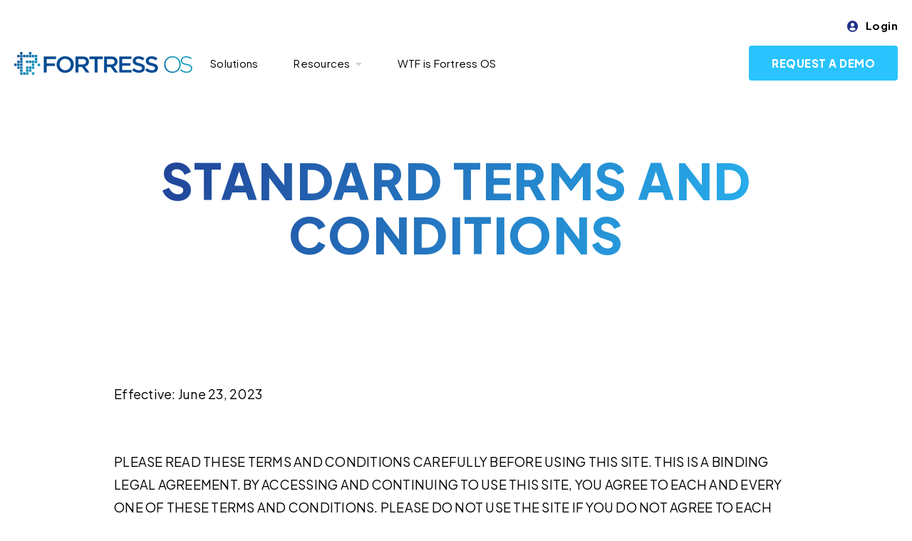

--- FILE ---
content_type: text/html; charset=UTF-8
request_url: https://fortresstech.io/terms-and-conditions
body_size: 12810
content:
<!doctype html><html lang="en"><head>
    <meta charset="utf-8">
    <title>Terms &amp; Conditions</title>
    <link rel="shortcut icon" href="https://fortresstech.io/hubfs/Fortress%20Logo%20F%20Only%202025.png">
    <meta name="description" content="Read the official Fortress Terms and Conditions. This document governs your use of our website and services, outlining your rights and responsibilities as a user.">
    
    <link rel="stylesheet" href="https://cdnjs.cloudflare.com/ajax/libs/font-awesome/5.15.4/css/all.min.css" crossorigin="anonymous">
    <meta name="viewport" content="width=device-width, initial-scale=1">

    
    <meta property="og:description" content="Read the official Fortress Terms and Conditions. This document governs your use of our website and services, outlining your rights and responsibilities as a user.">
    <meta property="og:title" content="Terms &amp; Conditions">
    <meta name="twitter:description" content="Read the official Fortress Terms and Conditions. This document governs your use of our website and services, outlining your rights and responsibilities as a user.">
    <meta name="twitter:title" content="Terms &amp; Conditions">

    

    
    <style>
a.cta_button{-moz-box-sizing:content-box !important;-webkit-box-sizing:content-box !important;box-sizing:content-box !important;vertical-align:middle}.hs-breadcrumb-menu{list-style-type:none;margin:0px 0px 0px 0px;padding:0px 0px 0px 0px}.hs-breadcrumb-menu-item{float:left;padding:10px 0px 10px 10px}.hs-breadcrumb-menu-divider:before{content:'›';padding-left:10px}.hs-featured-image-link{border:0}.hs-featured-image{float:right;margin:0 0 20px 20px;max-width:50%}@media (max-width: 568px){.hs-featured-image{float:none;margin:0;width:100%;max-width:100%}}.hs-screen-reader-text{clip:rect(1px, 1px, 1px, 1px);height:1px;overflow:hidden;position:absolute !important;width:1px}
</style>

<link rel="stylesheet" href="https://fortresstech.io/hubfs/hub_generated/template_assets/1/138993802792/1769705937176/template_styles.min.css">
<link rel="stylesheet" href="https://fortresstech.io/hubfs/hub_generated/module_assets/1/138993802759/1764713413663/module_u4m-header.min.css">
<link rel="stylesheet" href="https://fortresstech.io/hubfs/hub_generated/module_assets/1/138993682350/1762293243013/module_u4m-hero.min.css">
<link rel="stylesheet" href="https://fortresstech.io/hubfs/hub_generated/module_assets/1/138990672178/1762293242621/module_u4m-rich-text.min.css">
<link rel="stylesheet" href="https://fortresstech.io/hubfs/hub_generated/module_assets/1/138993682344/1762293231711/module_u4m-footer.min.css">
    

    
<!--  Added by GoogleAnalytics4 integration -->
<script>
var _hsp = window._hsp = window._hsp || [];
window.dataLayer = window.dataLayer || [];
function gtag(){dataLayer.push(arguments);}

var useGoogleConsentModeV2 = true;
var waitForUpdateMillis = 1000;


if (!window._hsGoogleConsentRunOnce) {
  window._hsGoogleConsentRunOnce = true;

  gtag('consent', 'default', {
    'ad_storage': 'denied',
    'analytics_storage': 'denied',
    'ad_user_data': 'denied',
    'ad_personalization': 'denied',
    'wait_for_update': waitForUpdateMillis
  });

  if (useGoogleConsentModeV2) {
    _hsp.push(['useGoogleConsentModeV2'])
  } else {
    _hsp.push(['addPrivacyConsentListener', function(consent){
      var hasAnalyticsConsent = consent && (consent.allowed || (consent.categories && consent.categories.analytics));
      var hasAdsConsent = consent && (consent.allowed || (consent.categories && consent.categories.advertisement));

      gtag('consent', 'update', {
        'ad_storage': hasAdsConsent ? 'granted' : 'denied',
        'analytics_storage': hasAnalyticsConsent ? 'granted' : 'denied',
        'ad_user_data': hasAdsConsent ? 'granted' : 'denied',
        'ad_personalization': hasAdsConsent ? 'granted' : 'denied'
      });
    }]);
  }
}

gtag('js', new Date());
gtag('set', 'developer_id.dZTQ1Zm', true);
gtag('config', 'G-YFWGNKSB90');
</script>
<script async src="https://www.googletagmanager.com/gtag/js?id=G-YFWGNKSB90"></script>

<!-- /Added by GoogleAnalytics4 integration -->

<!--  Added by GoogleTagManager integration -->
<script>
var _hsp = window._hsp = window._hsp || [];
window.dataLayer = window.dataLayer || [];
function gtag(){dataLayer.push(arguments);}

var useGoogleConsentModeV2 = true;
var waitForUpdateMillis = 1000;



var hsLoadGtm = function loadGtm() {
    if(window._hsGtmLoadOnce) {
      return;
    }

    if (useGoogleConsentModeV2) {

      gtag('set','developer_id.dZTQ1Zm',true);

      gtag('consent', 'default', {
      'ad_storage': 'denied',
      'analytics_storage': 'denied',
      'ad_user_data': 'denied',
      'ad_personalization': 'denied',
      'wait_for_update': waitForUpdateMillis
      });

      _hsp.push(['useGoogleConsentModeV2'])
    }

    (function(w,d,s,l,i){w[l]=w[l]||[];w[l].push({'gtm.start':
    new Date().getTime(),event:'gtm.js'});var f=d.getElementsByTagName(s)[0],
    j=d.createElement(s),dl=l!='dataLayer'?'&l='+l:'';j.async=true;j.src=
    'https://www.googletagmanager.com/gtm.js?id='+i+dl;f.parentNode.insertBefore(j,f);
    })(window,document,'script','dataLayer','GTM-KXSD5CZH');

    window._hsGtmLoadOnce = true;
};

_hsp.push(['addPrivacyConsentListener', function(consent){
  if(consent.allowed || (consent.categories && consent.categories.analytics)){
    hsLoadGtm();
  }
}]);

</script>

<!-- /Added by GoogleTagManager integration -->

    <link rel="canonical" href="https://fortresstech.io/terms-and-conditions">

<style>
  .header-lite_language-switcher-wrapper {
    display: none;
  }
</style>
<meta property="og:url" content="https://fortresstech.io/terms-and-conditions">
<meta name="twitter:card" content="summary">
<meta http-equiv="content-language" content="en">






    
<meta name="generator" content="HubSpot"></head>
<body class="  hs-content-id-122042910556 hs-site-page page  ">
<!--  Added by GoogleTagManager integration -->
<noscript><iframe src="https://www.googletagmanager.com/ns.html?id=GTM-KXSD5CZH" height="0" width="0" style="display:none;visibility:hidden"></iframe></noscript>

<!-- /Added by GoogleTagManager integration -->

    
    
        <div id="hs_cos_wrapper_u4m-header" class="hs_cos_wrapper hs_cos_wrapper_widget hs_cos_wrapper_type_module" style="" data-hs-cos-general-type="widget" data-hs-cos-type="module"><header class="u4m-header">
  <a class="skip-to-content-link" href="#main-content">Skip to content</a>

  <div class="utility">
  
    <span class="icon"><i class="fas fa-user-circle"></i></span>
    <span id="hs_cos_wrapper_u4m-header_" class="hs_cos_wrapper hs_cos_wrapper_widget hs_cos_wrapper_type_simple_menu" style="" data-hs-cos-general-type="widget" data-hs-cos-type="simple_menu"><div id="hs_menu_wrapper_u4m-header_" class="hs-menu-wrapper active-branch flyouts hs-menu-flow-horizontal" role="navigation" data-sitemap-name="" data-menu-id="" aria-label="Navigation Menu">
 <ul role="menu">
  <li class="hs-menu-item hs-menu-depth-1" role="none"><a href="https://app.fortresstech.io/login" role="menuitem" target="_blank" rel="noopener">Login</a></li>
 </ul>
</div></span>
  </div>

  <div class="inner">
    <div class="logo">
      <a href="/?hsLang=en">
        <img src="https://fortresstech.io/hs-fs/hubfs/75logo.png?width=250&amp;height=42&amp;name=75logo.png" width="250" height="42" alt="Fortress OS Logo " srcset="https://fortresstech.io/hs-fs/hubfs/75logo.png?width=125&amp;height=21&amp;name=75logo.png 125w, https://fortresstech.io/hs-fs/hubfs/75logo.png?width=250&amp;height=42&amp;name=75logo.png 250w, https://fortresstech.io/hs-fs/hubfs/75logo.png?width=375&amp;height=63&amp;name=75logo.png 375w, https://fortresstech.io/hs-fs/hubfs/75logo.png?width=500&amp;height=84&amp;name=75logo.png 500w, https://fortresstech.io/hs-fs/hubfs/75logo.png?width=625&amp;height=105&amp;name=75logo.png 625w, https://fortresstech.io/hs-fs/hubfs/75logo.png?width=750&amp;height=126&amp;name=75logo.png 750w" sizes="(max-width: 250px) 100vw, 250px">
      </a>
    </div>

    <div class="menu">
      <span id="hs_cos_wrapper_u4m-header_" class="hs_cos_wrapper hs_cos_wrapper_widget hs_cos_wrapper_type_menu" style="" data-hs-cos-general-type="widget" data-hs-cos-type="menu"><div id="hs_menu_wrapper_u4m-header_" class="hs-menu-wrapper active-branch flyouts hs-menu-flow-horizontal" role="navigation" data-sitemap-name="default" data-menu-id="188054125164" aria-label="Navigation Menu">
 <ul role="menu">
  <li class="hs-menu-item hs-menu-depth-1" role="none"><a href="https://fortresstech.io/property-management" role="menuitem">Solutions</a></li>
  <li class="hs-menu-item hs-menu-depth-1 hs-item-has-children" role="none"><a href="https://fortresstech.io/library" aria-haspopup="true" aria-expanded="false" role="menuitem">Resources</a>
   <ul role="menu" class="hs-menu-children-wrapper">
    <li class="hs-menu-item hs-menu-depth-2" role="none"><a href="https://fortresstech.io/multifamilygrit-podcast" role="menuitem">MultiFamily Grit Podcast </a></li>
    <li class="hs-menu-item hs-menu-depth-2 hs-item-has-children" role="none"><a href="https://fortresstech.io/library" role="menuitem">Library</a>
     <ul role="menu" class="hs-menu-children-wrapper">
      <li class="hs-menu-item hs-menu-depth-3" role="none"><a href="https://fortresstech.io/fortress-os-blog" role="menuitem">Blogs </a></li>
      <li class="hs-menu-item hs-menu-depth-3" role="none"><a href="https://fortresstech.io/webinars" role="menuitem">Webinars</a></li>
      <li class="hs-menu-item hs-menu-depth-3" role="none"><a href="https://fortresstech.io/ebooks" role="menuitem">eBooks</a></li>
      <li class="hs-menu-item hs-menu-depth-3" role="none"><a href="https://fortresstech.io/case-studies" role="menuitem">Case Studies </a></li>
     </ul></li>
    <li class="hs-menu-item hs-menu-depth-2" role="none"><a href="https://fortresstech.io/integrations" role="menuitem">Integrations</a></li>
   </ul></li>
  <li class="hs-menu-item hs-menu-depth-1" role="none"><a href="https://fortresstech.io/about" role="menuitem">WTF is Fortress OS</a></li>
 </ul>
</div></span>
    </div>

    
    <div class="cta">
      <span id="hs_cos_wrapper_u4m-header_" class="hs_cos_wrapper hs_cos_wrapper_widget hs_cos_wrapper_type_cta" style="" data-hs-cos-general-type="widget" data-hs-cos-type="cta"><!--HubSpot Call-to-Action Code --><span class="hs-cta-wrapper" id="hs-cta-wrapper-d27810dd-be1b-4c71-bbc6-bcf44ef9b440"><span class="hs-cta-node hs-cta-d27810dd-be1b-4c71-bbc6-bcf44ef9b440" id="hs-cta-d27810dd-be1b-4c71-bbc6-bcf44ef9b440"><!--[if lte IE 8]><div id="hs-cta-ie-element"></div><![endif]--><a href="https://cta-redirect.hubspot.com/cta/redirect/22760974/d27810dd-be1b-4c71-bbc6-bcf44ef9b440"><img class="hs-cta-img" id="hs-cta-img-d27810dd-be1b-4c71-bbc6-bcf44ef9b440" style="border-width:0px;" src="https://no-cache.hubspot.com/cta/default/22760974/d27810dd-be1b-4c71-bbc6-bcf44ef9b440.png" alt="Request a Demo"></a></span><script charset="utf-8" src="/hs/cta/cta/current.js"></script><script type="text/javascript"> hbspt.cta._relativeUrls=true;hbspt.cta.load(22760974, 'd27810dd-be1b-4c71-bbc6-bcf44ef9b440', {"useNewLoader":"true","region":"na1"}); </script></span><!-- end HubSpot Call-to-Action Code --></span>
    </div>
    

    

    <button class="hamburger-toggle x2"><span class="lines"></span></button>
    <div class="offscreen-menu">
      <div class="content"> 
        <div class="mobile-menu">
        <span id="hs_cos_wrapper_u4m-header_" class="hs_cos_wrapper hs_cos_wrapper_widget hs_cos_wrapper_type_menu" style="" data-hs-cos-general-type="widget" data-hs-cos-type="menu"><div id="hs_menu_wrapper_u4m-header_" class="hs-menu-wrapper active-branch no-flyouts hs-menu-flow-vertical" role="navigation" data-sitemap-name="default" data-menu-id="184101555527" aria-label="Navigation Menu">
 <ul role="menu">
  <li class="hs-menu-item hs-menu-depth-1 hs-item-has-children" role="none"><a href="https://fortresstech.io/property-management" aria-haspopup="true" aria-expanded="false" role="menuitem">Solutions</a>
   <ul role="menu" class="hs-menu-children-wrapper">
    <li class="hs-menu-item hs-menu-depth-2" role="none"><a href="javascript:;" role="menuitem">Operations</a></li>
    <li class="hs-menu-item hs-menu-depth-2" role="none"><a href="javascript:;" role="menuitem">Leasing</a></li>
    <li class="hs-menu-item hs-menu-depth-2" role="none"><a href="javascript:;" role="menuitem">Resident Management </a></li>
    <li class="hs-menu-item hs-menu-depth-2" role="none"><a href="javascript:;" role="menuitem">Maintenance</a></li>
    <li class="hs-menu-item hs-menu-depth-2" role="none"><a href="javascript:;" role="menuitem">Accounting </a></li>
    <li class="hs-menu-item hs-menu-depth-2" role="none"><a href="javascript:;" role="menuitem">Commercial </a></li>
    <li class="hs-menu-item hs-menu-depth-2 hs-item-has-children" role="none"><a href="javascript:;" role="menuitem">Additional Services</a>
     <ul role="menu" class="hs-menu-children-wrapper">
      <li class="hs-menu-item hs-menu-depth-3" role="none"><a href="javascript:;" role="menuitem">Credit &amp; Criminal Screening </a></li>
      <li class="hs-menu-item hs-menu-depth-3" role="none"><a href="javascript:;" role="menuitem">Income Verification</a></li>
      <li class="hs-menu-item hs-menu-depth-3" role="none"><a href="javascript:;" role="menuitem">Collections</a></li>
      <li class="hs-menu-item hs-menu-depth-3" role="none"><a href="javascript:;" role="menuitem">In-System Training </a></li>
     </ul></li>
   </ul></li>
  <li class="hs-menu-item hs-menu-depth-1 hs-item-has-children" role="none"><a href="javascript:;" aria-haspopup="true" aria-expanded="false" role="menuitem">Affordable Focus </a>
   <ul role="menu" class="hs-menu-children-wrapper">
    <li class="hs-menu-item hs-menu-depth-2" role="none"><a href="javascript:;" role="menuitem">Features</a></li>
    <li class="hs-menu-item hs-menu-depth-2" role="none"><a href="javascript:;" role="menuitem">Programs</a></li>
    <li class="hs-menu-item hs-menu-depth-2" role="none"><a href="javascript:;" role="menuitem">Compliance Services</a></li>
   </ul></li>
  <li class="hs-menu-item hs-menu-depth-1 hs-item-has-children" role="none"><a href="javascript:;" aria-haspopup="true" aria-expanded="false" role="menuitem">Resources</a>
   <ul role="menu" class="hs-menu-children-wrapper">
    <li class="hs-menu-item hs-menu-depth-2" role="none"><a href="https://fortresstech.io/multifamilygrit-podcast" role="menuitem">MultiFamily Grit Podcast </a></li>
    <li class="hs-menu-item hs-menu-depth-2 hs-item-has-children" role="none"><a href="https://fortresstech.io/library" role="menuitem">Library</a>
     <ul role="menu" class="hs-menu-children-wrapper">
      <li class="hs-menu-item hs-menu-depth-3" role="none"><a href="https://fortresstech.io/fortress-os-blog" role="menuitem">Blogs </a></li>
      <li class="hs-menu-item hs-menu-depth-3" role="none"><a href="https://fortresstech.io/webinars" role="menuitem">Webinars</a></li>
      <li class="hs-menu-item hs-menu-depth-3" role="none"><a href="https://fortresstech.io/ebooks" role="menuitem">eBooks</a></li>
      <li class="hs-menu-item hs-menu-depth-3" role="none"><a href="https://fortresstech.io/case-studies" role="menuitem">Case Studies </a></li>
     </ul></li>
    <li class="hs-menu-item hs-menu-depth-2" role="none"><a href="https://fortresstech.io/integrations" role="menuitem">Integrations</a></li>
   </ul></li>
  <li class="hs-menu-item hs-menu-depth-1 hs-item-has-children" role="none"><a href="javascript:;" aria-haspopup="true" aria-expanded="false" role="menuitem">WTF is Fortress OS</a>
   <ul role="menu" class="hs-menu-children-wrapper">
    <li class="hs-menu-item hs-menu-depth-2" role="none"><a href="https://fortresstech.io/about" role="menuitem">Why Fortress OS</a></li>
    <li class="hs-menu-item hs-menu-depth-2" role="none"><a href="javascript:;" role="menuitem">Meet Our Team</a></li>
    <li class="hs-menu-item hs-menu-depth-2" role="none"><a href="javascript:;" role="menuitem">Contact Us</a></li>
   </ul></li>
 </ul>
</div></span>
        </div>
        
        <div class="mobile-utility">
          <span class="icon"><i class="fas fa-user-circle"></i></span>
          <span id="hs_cos_wrapper_u4m-header_" class="hs_cos_wrapper hs_cos_wrapper_widget hs_cos_wrapper_type_simple_menu" style="" data-hs-cos-general-type="widget" data-hs-cos-type="simple_menu"><div id="hs_menu_wrapper_u4m-header_" class="hs-menu-wrapper active-branch flyouts hs-menu-flow-horizontal" role="navigation" data-sitemap-name="" data-menu-id="" aria-label="Navigation Menu">
 <ul role="menu">
  <li class="hs-menu-item hs-menu-depth-1" role="none"><a href="https://app.fortresstech.io/login" role="menuitem" target="_blank" rel="noopener">Login</a></li>
 </ul>
</div></span>
        </div>
        
        <div class="mobile-cta">
          <span id="hs_cos_wrapper_u4m-header_" class="hs_cos_wrapper hs_cos_wrapper_widget hs_cos_wrapper_type_cta" style="" data-hs-cos-general-type="widget" data-hs-cos-type="cta"><!--HubSpot Call-to-Action Code --><span class="hs-cta-wrapper" id="hs-cta-wrapper-d27810dd-be1b-4c71-bbc6-bcf44ef9b440"><span class="hs-cta-node hs-cta-d27810dd-be1b-4c71-bbc6-bcf44ef9b440" id="hs-cta-d27810dd-be1b-4c71-bbc6-bcf44ef9b440"><!--[if lte IE 8]><div id="hs-cta-ie-element"></div><![endif]--><a href="https://cta-redirect.hubspot.com/cta/redirect/22760974/d27810dd-be1b-4c71-bbc6-bcf44ef9b440"><img class="hs-cta-img" id="hs-cta-img-d27810dd-be1b-4c71-bbc6-bcf44ef9b440" style="border-width:0px;" src="https://no-cache.hubspot.com/cta/default/22760974/d27810dd-be1b-4c71-bbc6-bcf44ef9b440.png" alt="Request a Demo"></a></span><script charset="utf-8" src="/hs/cta/cta/current.js"></script><script type="text/javascript"> hbspt.cta._relativeUrls=true;hbspt.cta.load(22760974, 'd27810dd-be1b-4c71-bbc6-bcf44ef9b440', {"useNewLoader":"true","region":"na1"}); </script></span><!-- end HubSpot Call-to-Action Code --></span>
        </div>
        

      </div>
    </div>
  </div>
</header></div>
    

    
  <main id="main-content">
    <span id="hs_cos_wrapper_flexible_column" class="hs_cos_wrapper hs_cos_wrapper_widget_container hs_cos_wrapper_type_widget_container" style="" data-hs-cos-general-type="widget_container" data-hs-cos-type="widget_container"><div id="hs_cos_wrapper_widget_142917990227" class="hs_cos_wrapper hs_cos_wrapper_widget hs_cos_wrapper_type_module" style="" data-hs-cos-general-type="widget" data-hs-cos-type="module">
  
    
    <section class="u4m-hero widget_142917990227  lazy   
     
        top-margin-default
    
     
      bottom-margin-default
    
    
      top-padding-default
    
    
      bottom-padding-default
    
    
">


    <style>  
      
      
      
      
       

       
      
        
      

      
        
      
      


      
    </style>



<div class="anchor" id="widget_142917990227"></div>

    <div class="inner">
      <div class="content-wrap one-column" style="">        
        <div class="copy">
          
          <h1 class="heading ">Standard Terms and Conditions</h1>
          
          
        </div> 

        
      </div>
    </div>
    
<div class="hero-overlay" style=" background-color:rgba(255, 255, 255,0.0); "></div>
  
  </section>


  </div>
<div id="hs_cos_wrapper_widget_1698775390176" class="hs_cos_wrapper hs_cos_wrapper_widget hs_cos_wrapper_type_module" style="" data-hs-cos-general-type="widget" data-hs-cos-type="module">


 

<section class="u4m-rich-text widget_1698775390176   ">




<div class="anchor" id="widget_1698775390176"></div>

  <div class="content">
    <div id="hs_cos_wrapper_widget_1698775390176_" class="hs_cos_wrapper hs_cos_wrapper_widget hs_cos_wrapper_type_inline_rich_text" style="" data-hs-cos-general-type="widget" data-hs-cos-type="inline_rich_text" data-hs-cos-field="richtext_field"><section id="overview">
<p>Effective: June 23, 2023</p>
<br>
<p>PLEASE READ THESE TERMS AND CONDITIONS CAREFULLY BEFORE USING THIS SITE. THIS IS A BINDING LEGAL AGREEMENT. BY ACCESSING AND CONTINUING TO USE THIS SITE, YOU AGREE TO EACH AND EVERY ONE OF THESE TERMS AND CONDITIONS. PLEASE DO NOT USE THE SITE IF YOU DO NOT AGREE TO EACH AND EVERY ONE OF THESE TERMS AND CONDITIONS.</p>
<br>
<p>Fortress Technology Solutions, Inc. with its corporate headquarters at <span>1030 16th Avenue South, Suite 500 </span><span>Nashville, TN 37212</span>, United States of America (collectively, “Fortress”, “we”, “our”, or “us”) provides content and various services, including through this website (“Site”). These Terms and Conditions, together with any other applicable agreements or other documents as may be expressly incorporated by reference (collectively, “Terms”), govern your access and use of our Site, including any content, functionality, and services as may be offered through our Site as a visitor or registered user. Our handling of any information collected or provided through use of our Site is governed by our [<a href="https://app.fortresstech.io/privacypolicy">Privacy Policy</a>]. Our Site is controlled and operated from the United States and is subject to United States Law.<br><br>By using our Site, you hereby warrant that you are of legal age or have parental or guardian consent to enter into, and you hereby agree to be bound by these Terms. If you do not agree to all these Terms, you are not authorized to use the Site.<br><br>Fortress reserves the right to modify these Terms from time to time, and we will make you aware of material changes to these Terms by visibly posting them on the Site. All changes are effective immediately when we post them and apply to all access to and use of our Site thereafter. Your continued use of the Site following the posting of revised Terms constitutes your acceptance to the changes and your agreement to be bound by them.<br><br>The content and information displayed on the Site is Fortress's property and is collectively referred to as “Fortress Information”. The downloading, reproduction, or re-transmission of Fortress Information, other than for non-commercial personal use, is strictly prohibited, except to the extent as authorized by express prior written consent by Fortress.</p>
</section>
<h2><br><br></h2>
<section id="use-of-our-site">
<p>Use of Our Site</p>
<br>
<p>We reserve the right in our sole discretion to revoke or deny your access to our Site, including, without limitation, if you violate any of the provisions of our Terms.<br><br>The Site is to be used by you for your personal use only. You agree not to represent to be any other person, impersonate another person, or falsely claim to be representative of any entity, whether actual or fictitious, including an employee or agent of Fortress or any external party that may provide services related to the Site or other Services as may be offered by Fortress.<br><br>You agree that Fortress is under no obligation to but may monitor and review information you transmit over the Site. You agree that Fortress may censor, edit, remove or prohibit the transmission or receipt of any information that Fortress deems to be in violation of our Terms or otherwise improper. You agree Fortress may use any such information as necessary to protect the Site or to protect the rights or property of Fortress. You agree that Fortress may also monitor and review stored information without restriction. You hereby acknowledge and consent to such monitoring and reviewing.<br><br>You further agree that<span>&nbsp;</span><strong>you will not:</strong></p>
<br>
<ul>
<li>Use our Site for Chain letters, junk mail, "spamming", solicitations or bulk communications of any kind including but not limited to distribution lists to any person who has not given specific permission to be included in such a list;</li>
<li>Use our Site to create a hypertext link from any web site controlled by you or otherwise, to the Site without the express written permission and authorization of Fortress;</li>
<li>Use any device, software or other instrumentality to interfere or attempt to interfere with the proper working of our Site;</li>
<li>Take any action that imposes an unreasonable or disproportionately large backend load or burden on our information technology infrastructure;</li>
<li>Use any robot, spider, other automatic device, or manual process to monitor, scrape, or copy our Site or any Fortress Information contained therein, without the prior express authorization and consent from Fortress or an authorized Fortress representative (such consent is deemed given for standard search engine technology employed by Internet search websites to direct individuals to our Site);</li>
<li>Interrupt, disrupt, alter, destroy, impair, restrict tamper, or otherwise affect the proper operation and performance of our Site in any way, including, without limitation, through the use of any malicious or unauthorized code, virus, worm, Trojan horse, malware, or program;</li>
<li>Use our Site in any threatening, libelous, slanderous, defamatory, obscene, inflammatory, pornographic, discriminatory, or otherwise offensive manner;</li>
<li>Use our Site for any purpose that is illegal, unlawful, or prohibited by these Terms.</li>
</ul>
<br>
<p>Social Areas</p>
<br>
<p>"Social Area" means any forum, message board, or similar chat functionality and posting service offered in conjunction with the Site. If you participate in a Social Area, you agree that, in addition to complying with the Terms, you will not: defame, abuse, harass, threaten, or make any discriminatory statements about others; advocate illegal activity; use indecent, obscene or discourteous language or images; infringe or violate the rights of others (including the intellectual property rights of others); or provide content that is not related to the designated topic or theme of the Social Area. You shall remain solely responsible and liable for your use of any Social Area that may be offered on our Site. Fortress reserves the right to remove or edit content from any Social Area at any time and for any reason, however, Fortress is under no duty to do so, and is not responsible for the content or accuracy of any information in a Social Area. If you believe content posted in a Social Area on our Site may violate your rights (including your intellectual property rights), we encourage you to contact us either by<span>&nbsp;</span><a href="mailto:privacy@fortresstech.net">privacy@fortresstech.net</a><span>&nbsp;</span>or by calling us at<span>&nbsp;</span><a href="tel:6154906727">615-490-6727</a>.</p>
<br>
<p>Intellectual Property</p>
<br>
<p>Our Site may contain or reference trademarks, patents, copyrighted materials, trade secrets, technologies, products, processes or other proprietary rights of Fortress. No license to or right in any such trademarks, patents, copyrighted materials, trade secrets, technologies, products, processes and other proprietary rights of Fortress and/or other parties is granted to or conferred upon you by use of our Site or otherwise under these Terms.</p>
<br>
<p>Feedback</p>
<br>
<p>By submitting any information, suggestions, enhancement notations, comments, or ideas and other feedback to Fortress through a Social Area or otherwise with respect to our Site or services as may be offered by Fortress (collectively, "Feedback"); you agree that such Feedback shall be deemed, and shall remain, Fortress's property. Feedback shall not be subject to any obligation of confidentiality on Fortress's part and Fortress shall not be liable for any use or disclosure of any Feedback. Fortress shall own all rights and interests related to Feedback (including without limitation all intellectual property rights therein) and shall be entitled to use any Feedback without restriction for any purpose whatsoever, commercial or otherwise, without compensation to you.</p>
</section>
<h2><br><br></h2>
<section id="privacy">
<p>Privacy</p>
<br>
<p>Collection or submission of information to our Site is subject to our [<a href="https://app.fortresstech.io/privacypolicy">Privacy Policy</a>].</p>
</section>
<h2><br><br></h2>
<section id="confidentiality">
<p>Confidentiality</p>
<br>
<p>With respect to all communications you make to us regarding Fortress Information including but not limited to Feedback, questions, comments, suggestions and the like, except as otherwise provided for in our [<a href="https://app.fortresstech.io/privacypolicy">Privacy Policy</a>]: (a) you shall have no right of confidentiality in your communications and we shall have no obligation to protect your communications from disclosure; (b) we shall be free to reproduce, use, disclose and distribute your communications to others without limitation; and (c) we shall be free to use any ideas, concepts, know-how, content or techniques contained in your communications for any purpose whatsoever, including but not limited to the development, production and marketing of products and services that incorporate such information.</p>
</section>
<h2><br><br></h2>
<section id="fortress-information-accuracy">
<p>Fortress Information Accuracy</p>
<br>
<p>Fortress Information may contain technical inaccuracies and typographical errors, including but not limited to inaccuracies relating to pricing or availability applicable to your interactions with Fortress. Fortress assumes no responsibility or liability for any such inaccuracies, errors or omissions. Fortress is not responsible for incorrect or inaccurate entry information, whether caused by user(s) or by any of the equipment or programming associated with our Site, or by any technical or human error that may occur in the processing of any information related to our Site. Fortress reserves the right to make changes, corrections, and/or improvements to Fortress Information, and to the products and services described in such information, at any time without notice, including after confirmation of a transaction.</p>
</section>
<h2><br><br></h2>
<section id="communication-errors">
<p>Communication Errors</p>
<br>
<p>Fortress is not responsible for communication malfunctions, failures, or lost, stolen, or otherwise misdirected, transmissions, messages or entries, or the security of any such communications.</p>
</section>
<h2><br><br></h2>
<section id="service-availability">
<p>Service Availability</p>
<br>
<p>Our Site contains information on various Fortress products and services, not all of which may be available in every location. A reference to a Fortress product or service on our Site does not imply that such product or service is or will be available in a particular location.</p>
</section>
<h2><br><br></h2>
<section id="third-party-sites">
<p>Third-Party Sites</p>
<br>
<p>If you choose to leave our Site via links to other third-party sites, including those of advertisers, our Terms and our [<a href="https://app.fortresstech.io/privacypolicy">Privacy Policy</a>] will no longer apply. Fortress does not control the websites, services, or applications that may be offered by third parties and is not responsible for the content that may be present or how your personal information may be handled by other third parties. Accordingly, because Fortress exercises no control over such third-party sites and resources, you acknowledge and agree that Fortress is not responsible for the availability of such external party sites or resources, and that Fortress does not endorse and is not responsible or liable for any content, advertising, products, or other materials on or available from such third-party sites or resources.</p>
</section>
<h2><br><br></h2>
<section id="warranty">
<p>Warranty</p>
<br>
<p>TO THE MAXIMUM EXTENT PERMITTED BY LAW, OUR SITE AND FORTRESS INFORMATION ARE PROVIDED “AS IS” WITHOUT WARRANTY OF ANY KIND, EITHER EXPRESS OR IMPLIED, INCLUDING, BUT NOT LIMITED TO, THE IMPLIED WARRANTIES OF MERCHANTABILITY, FITNESS FOR A PARTICULAR PURPOSE, OR NON-INFRINGEMENT. WE MAKE NO WARRANTIES OR ANY GUARANTY OR ASSURANCE THAT OUR SITE AND/OR FORTRESS INFORMATION WILL BE AVAILABLE, ADEQUATE, ACCURATE, UNINTERRUPTED, COMPLETE OR ERROR FREE. WE ARE NEITHER RESPONSIBLE NOR LIABLE FOR ANY MALICIOUS OR UNAUTHORIZED CODE AND YOU ARE SOLELY RESPONSIBLE FOR ENSURING YOU HAVE APPROPRIATE SCANNING AND PROTECTIVE MECHANISMS FOR THE SECURITY OF YOUR DEVICES, PROGRAMS AND INFORMATION. BY USING OUR SITE AND/OR FORTRESS INFORMATION, YOU ARE ASSUMING ALL RISK OF LOSS THAT MAY ARISE OR BE ASSOCIATED WITH THAT USE.</p>
</section>
<h2><br><br></h2>
<section id="limitation-of-liability-and-indemnification">
<p>Limitation of Liability and Indemnification</p>
<br>
<p>To the maximum extent permitted by law, Fortress hereby expressly excludes any liability for any direct, indirect or consequential loss or damage incurred by any user in connection with our Site or in connection with the use, inability to use, or results of the use of our Site, any websites linked to our Site and any materials posted on our Site, including, without limitation any liability for loss of income or revenue; loss of business; loss of profits or contracts; loss of anticipated savings; loss of data; loss of goodwill; wasted management or office time; and for any other loss or damage of any kind, however arising and whether caused by tort (including negligence), breach of contract or otherwise, even if foreseeable, provided that this condition shall not prevent claims for loss of or damage to your tangible property or any other claims for direct financial loss that are not excluded by any of the categories set out above.<br><br>IN THE EVENT FORTRESS IS HELD LIABLE FOR ANY DAMAGES RELATED TO OUR SITE, TO THE FULLEST EXTENT PERMITTED BY LAW, YOUR SOLE AND EXCLUSIVE REMEDY WILL BE LIMITED TO REIMBURSEMENT OF THE CHARGES FOR SERVICES OR PRODUCTS PAID BY YOU TO FORTRESS. IN THE EVENT NO PAYMENT HAS BEEN MADE BY YOU TO FORTRESS FOR SERVICES OR PRODUCTS, FORTRESS’S LIABILITY ARISING OUT OF OR RELATED TO OUR SITE WILL NOT EXCEED $100 (ONE HUNDRED USD).<br><br>TO THE FULLEST EXTENT PERMITTED BY LAW, YOU HEREBY WAIVE ANY AND ALL RIGHTS TO BRING ANY CLAIM OR ACTION RELATED TO THIS SITE BEYOND ONE (1) YEAR AFTER THE FIRST OCCURRENCE OF THE KIND OF ACT, EVENT, CONDITION OR OMISSION UPON WHICH SUCH CLAIM OR ACTION IS BASED.<br><br>You shall defend us against any demands, claims or actions brought against us or arising as a result of your use of the Site and/or any breach or violation of these Terms by you (“Claim”) and you shall indemnify and hold us harmless from and against any and all losses, damages, costs and expenses (including attorneys' fees) resulting from any such Claim. We have the right, at our expense, to assume exclusive defense against any Claim and all negotiations for settlement and you agree to cooperate with us in the defense of any such Claim, at our request.</p>
</section>
<h2><br><br></h2>
<section id="governing-law-and-dispute-resolution">
<p>Governing Law and Dispute Resolution</p>
<br>
<p>These Terms are to be construed and interpreted in accordance with the laws of the state of Tennessee and the United States, excluding any choice of law principle that may require the application of law of another jurisdiction. Any controversy or claim arising out of or relating to the Terms, or the breach thereof, is to be settled exclusively by arbitration administered by the American Arbitration Association in accordance with its Commercial Arbitration Rules before one independent and disinterested arbitrator in Davidson County, Tennessee. Consistent with the expedited nature of arbitration, pre-hearing information exchange is to be limited to the reasonable production of relevant, non-privileged documents explicitly referred to by a party for the purpose of supporting relevant facts presented in its case, carried out expeditiously. The arbitrator will grant such legal or equitable remedies and relief in compliance with applicable law that the arbitrator deems just and equitable, but only to the extent that such remedies or relief could be granted by a federal, state, or local court located in Davidson County, Tennessee and further to the extent such remedies are not specifically excluded or limited herein. The arbitrator must render their award by application of the substantive law of the state of Tennessee and U.S. federal law and must render a written opinion setting forth findings of fact and conclusions of law with the reasons therefor stated. The award rendered by the arbitrator will be final and specifically enforceable under applicable law, and judgment may be entered upon it in any court having jurisdiction thereof. Either party may seek injunctive relief in court without prior arbitration for the purpose of avoiding immediate and irreparable harm. Any claim by you against Fortress must be brought within twelve (12) months following the date such claim arose.</p>
</section>
<h2><br><br></h2>
<section id="contact-us">
<p>Contact Us</p>
<br>
<p>If you have any questions regarding our Terms or about use of our Site, please feel free to contact us at:<br><br><strong>Fortress Technology Solutions, Inc.</strong><br><span>1030 16th Avenue South<br></span><span>Suite 500</span><br><span>Nashville, TN 37212</span><br><br>Email:<span>&nbsp;</span><a href="mailto:privacy@fortresstech.net">privacy@fortresstech.net</a><br>Phone Number:<span>&nbsp;</span><a href="tel:6154906727">615-490-6727</a></p>
</section></div>
  </div>

</section></div></span>
  </main>
  


    
        <div id="hs_cos_wrapper_u4m-footer" class="hs_cos_wrapper hs_cos_wrapper_widget hs_cos_wrapper_type_module" style="" data-hs-cos-general-type="widget" data-hs-cos-type="module"><footer class="u4m-footer">
  <div class="inner">
    
    <div class="footer-description">
      <p><span>Fortress OS is the only property management platform purpose-built for affordable housing. Built by operators who’ve lived the challenges firsthand, Fortress simplifies compliance, leasing, maintenance, and reporting, all in one intuitive, powerful system. No workarounds. No outdated tools. Just software that gets affordable housing right. Affordable housing deserved better. So we built it.</span></p>
    </div>
    
    <div class="logo-and-menu">
      <div class="logo">
        <a href="/?hsLang=en">
          <img loading="lazy" src="https://fortresstech.io/hs-fs/hubfs/F%20logo.png?width=90&amp;height=80&amp;name=F%20logo.png" width="90" height="80" alt="Fortress OS Logo" srcset="https://fortresstech.io/hs-fs/hubfs/F%20logo.png?width=45&amp;height=40&amp;name=F%20logo.png 45w, https://fortresstech.io/hs-fs/hubfs/F%20logo.png?width=90&amp;height=80&amp;name=F%20logo.png 90w, https://fortresstech.io/hs-fs/hubfs/F%20logo.png?width=135&amp;height=120&amp;name=F%20logo.png 135w, https://fortresstech.io/hs-fs/hubfs/F%20logo.png?width=180&amp;height=160&amp;name=F%20logo.png 180w, https://fortresstech.io/hs-fs/hubfs/F%20logo.png?width=225&amp;height=200&amp;name=F%20logo.png 225w, https://fortresstech.io/hs-fs/hubfs/F%20logo.png?width=270&amp;height=240&amp;name=F%20logo.png 270w" sizes="(max-width: 90px) 100vw, 90px">
        </a>
        <div class="contact">
          <p style="text-align: right;"><img src="https://fortresstech.io/hs-fs/hubfs/old%20logo.png?width=145&amp;height=31&amp;name=old%20logo.png" width="145" height="31" loading="lazy" alt="old logo" style="height: auto; max-width: 100%; width: 145px; margin-left: 0px; margin-right: 10px; float: left;" srcset="https://fortresstech.io/hs-fs/hubfs/old%20logo.png?width=73&amp;height=16&amp;name=old%20logo.png 73w, https://fortresstech.io/hs-fs/hubfs/old%20logo.png?width=145&amp;height=31&amp;name=old%20logo.png 145w, https://fortresstech.io/hs-fs/hubfs/old%20logo.png?width=218&amp;height=47&amp;name=old%20logo.png 218w, https://fortresstech.io/hs-fs/hubfs/old%20logo.png?width=290&amp;height=62&amp;name=old%20logo.png 290w, https://fortresstech.io/hs-fs/hubfs/old%20logo.png?width=363&amp;height=78&amp;name=old%20logo.png 363w, https://fortresstech.io/hs-fs/hubfs/old%20logo.png?width=435&amp;height=93&amp;name=old%20logo.png 435w" sizes="(max-width: 145px) 100vw, 145px"></p>
<p style="text-align: right;">&nbsp;</p>
<p style="text-align: left;">1030 16th Avenue South, 5th Floor, Nashville TN 37212</p>
<p style="text-align: left;"><a href="mailto:sales@fortresstech.io" rel="noopener">sales@fortresstech.io</a></p>
<p style="text-align: left;">&nbsp;</p>
        </div>
      </div>
      <div class="menu">
        <div id="hs_menu_wrapper_u4m-footer_" class="hs-menu-wrapper active-branch no-flyouts hs-menu-flow-horizontal" role="navigation" data-sitemap-name="default" data-menu-id="189600012859" aria-label="Navigation Menu">
 <ul role="menu">
  <li class="hs-menu-item hs-menu-depth-1" role="none"><a href="https://fortresstech.io/property-management" role="menuitem">Solutions </a></li>
  <li class="hs-menu-item hs-menu-depth-1" role="none"><a href="https://fortresstech.io/library" role="menuitem">Resources</a></li>
  <li class="hs-menu-item hs-menu-depth-1" role="none"><a href="https://fortresstech.io/integrations" role="menuitem">Integrations</a></li>
  <li class="hs-menu-item hs-menu-depth-1" role="none"><a href="https://fortresstech.io/about" role="menuitem">WTF is Fortress OS </a></li>
 </ul>
</div>
      </div>
    </div>
    <div class="colophon-and-social">
      <div class="colophon">
        <div class="form">  
          <h3 class="heading">Get Exclusive Content</h3>
          



<span id="hs_cos_wrapper_u4m-footer_" class="hs_cos_wrapper hs_cos_wrapper_widget hs_cos_wrapper_type_form" style="" data-hs-cos-general-type="widget" data-hs-cos-type="form">
<div id="hs_form_target_u4m-footer_"></div>








</span>
        </div>
      </div>
      <div class="social">
        <ul>
          <li><a href="https://www.instagram.com/fortress_os/" target="_blank" aria-label="Instagram" rel="noopener"><span class="fab fa-instagram-square" aria-hidden="true"></span></a></li>
          <li><a href="https://www.facebook.com/fortressproptech" target="_blank" aria-label="Facebook" rel="noopener"><span class="fab fa-facebook" aria-hidden="true"></span></a></li>
          <li><a href="https://twitter.com/getfortress" target="_blank" aria-label="Twitter" rel="noopener"><svg width="20" viewbox="0 0 1200 1227" fill="none" xmlns="http://www.w3.org/2000/svg">
          <path d="M714.163 519.284L1160.89 0H1055.03L667.137 450.887L357.328 0H0L468.492 681.821L0 1226.37H105.866L515.491 750.218L842.672 1226.37H1200L714.137 519.284H714.163ZM569.165 687.828L521.697 619.934L144.011 79.6944H306.615L611.412 515.685L658.88 583.579L1055.08 1150.3H892.476L569.165 687.854V687.828Z" fill="black" />
          </svg>
          </a></li>
          <li><a href="https://www.linkedin.com/company/fortressproptech/" target="_blank" aria-label="LinkedIn" rel="noopener"><span class="fab fa-linkedin" aria-hidden="true"></span></a></li>
          <li><a href="https://www.youtube.com/channel/UCqS69U6D96VjucXxgiUNyTw" target="_blank" aria-label="YouTube" rel="noopener"><span class="fab fa-youtube-square" aria-hidden="true"></span></a></li>
        </ul>
        <div class="links">
          <div class="copyright">© 2026 Fortress. All rights reserved.</div>
          <div id="hs_menu_wrapper_u4m-footer_" class="hs-menu-wrapper active-branch no-flyouts hs-menu-flow-horizontal" role="navigation" data-sitemap-name="default" data-menu-id="140753219605" aria-label="Navigation Menu">
 <ul role="menu" class="active-branch">
  <li class="hs-menu-item hs-menu-depth-1 active active-branch" role="none"><a href="https://fortresstech.io/terms-and-conditions" role="menuitem">Terms Of Use</a></li>
  <li class="hs-menu-item hs-menu-depth-1" role="none"><a href="https://fortresstech.io/privacy-policy" role="menuitem">Privacy Policy</a></li>
  <li class="hs-menu-item hs-menu-depth-1" role="none"><a href="//fortresstech-io.sandbox.hs-sites.com" role="menuitem">Home</a></li>
 </ul>
</div>
        </div>
      </div>
    </div>
  </div>
</footer></div>
    
    
    
    
<!-- HubSpot performance collection script -->
<script defer src="/hs/hsstatic/content-cwv-embed/static-1.1293/embed.js"></script>
<script src="https://fortresstech.io/hubfs/hub_generated/template_assets/1/138993682445/1769705945428/template_main.min.js"></script>
<script>
var hsVars = hsVars || {}; hsVars['language'] = 'en';
</script>

<script src="/hs/hsstatic/cos-i18n/static-1.53/bundles/project.js"></script>
<script src="https://f.hubspotusercontent30.net/hubfs/302335/scripts/jquery-3.5.1.min.js"></script>
<script src="https://cdn2.hubspot.net/hubfs/302335/unified3/libraries/hubspot.search.min.js"></script>
<script src="https://cdn2.hubspot.net/hubfs/302335/unified3/libraries/jquery.nb.offscreenMenuToggle.min.js"></script>
<script src="https://cdn2.hubspot.net/hubfs/302335/unified3/libraries/aos3.min.js"></script>
<script src="https://f.hubspotusercontent30.net/hubfs/302335/unified-assets/lazyload.min.js"></script>
<script src="https://cdn2.hubspot.net/hubfs/302335/unified3/libraries/js.cookie.min.js"></script>
<script src="https://f.hubspotusercontent30.net/hubfs/302335/hc-sticky.js"></script>
<script src="https://fortresstech.io/hubfs/hub_generated/module_assets/1/138993802759/1764713413663/module_u4m-header.min.js"></script>
<script src="/hs/hsstatic/keyboard-accessible-menu-flyouts/static-1.17/bundles/project.js"></script>
<script src="https://fortresstech.io/hubfs/hub_generated/module_assets/1/138993682350/1762293243013/module_u4m-hero.min.js"></script>

    <!--[if lte IE 8]>
    <script charset="utf-8" src="https://js.hsforms.net/forms/v2-legacy.js"></script>
    <![endif]-->

<script data-hs-allowed="true" src="/_hcms/forms/v2.js"></script>

    <script data-hs-allowed="true">
        var options = {
            portalId: '22760974',
            formId: 'ea28606e-8eb6-4ac6-93f3-d1f720e0c793',
            formInstanceId: '4786',
            
            pageId: '122042910556',
            
            region: 'na1',
            
            
            
            
            pageName: "Terms & Conditions",
            
            
            
            inlineMessage: "Thanks for submitting the form.",
            
            
            rawInlineMessage: "Thanks for submitting the form.",
            
            
            hsFormKey: "8b66afab77c7690776423365d608fb0f",
            
            
            css: '',
            target: '#hs_form_target_u4m-footer_',
            
            
            
            
            
            
            
            contentType: "standard-page",
            
            
            
            formsBaseUrl: '/_hcms/forms/',
            
            
            
            formData: {
                cssClass: 'hs-form stacked hs-custom-form'
            }
        };

        options.getExtraMetaDataBeforeSubmit = function() {
            var metadata = {};
            

            if (hbspt.targetedContentMetadata) {
                var count = hbspt.targetedContentMetadata.length;
                var targetedContentData = [];
                for (var i = 0; i < count; i++) {
                    var tc = hbspt.targetedContentMetadata[i];
                     if ( tc.length !== 3) {
                        continue;
                     }
                     targetedContentData.push({
                        definitionId: tc[0],
                        criterionId: tc[1],
                        smartTypeId: tc[2]
                     });
                }
                metadata["targetedContentMetadata"] = JSON.stringify(targetedContentData);
            }

            return metadata;
        };

        hbspt.forms.create(options);
    </script>


<!-- Start of HubSpot Analytics Code -->
<script type="text/javascript">
var _hsq = _hsq || [];
_hsq.push(["setContentType", "standard-page"]);
_hsq.push(["setCanonicalUrl", "https:\/\/fortresstech.io\/terms-and-conditions"]);
_hsq.push(["setPageId", "122042910556"]);
_hsq.push(["setContentMetadata", {
    "contentPageId": 122042910556,
    "legacyPageId": "122042910556",
    "contentFolderId": null,
    "contentGroupId": null,
    "abTestId": null,
    "languageVariantId": 122042910556,
    "languageCode": "en",
    
    
}]);
</script>

<script type="text/javascript" id="hs-script-loader" async defer src="/hs/scriptloader/22760974.js"></script>
<!-- End of HubSpot Analytics Code -->


<script type="text/javascript">
var hsVars = {
    render_id: "4ca9b84d-bb3b-4c79-8bf2-8d230d5f7383",
    ticks: 1769707311244,
    page_id: 122042910556,
    
    content_group_id: 0,
    portal_id: 22760974,
    app_hs_base_url: "https://app.hubspot.com",
    cp_hs_base_url: "https://cp.hubspot.com",
    language: "en",
    analytics_page_type: "standard-page",
    scp_content_type: "",
    
    analytics_page_id: "122042910556",
    category_id: 1,
    folder_id: 0,
    is_hubspot_user: false
}
</script>


<script defer src="/hs/hsstatic/HubspotToolsMenu/static-1.432/js/index.js"></script>





</body></html>

--- FILE ---
content_type: text/css
request_url: https://fortresstech.io/hubfs/hub_generated/template_assets/1/138993802792/1769705937176/template_styles.min.css
body_size: 54927
content:
/*! normalize.css v8.0.1 | MIT License | github.com/necolas/normalize.css */@import"https://fonts.googleapis.com/css2?family=Plus+Jakarta+Sans:ital,wght@0,200;0,300;0,400;0,500;0,600;0,700;0,800;1,200;1,300;1,400;1,500;1,600;1,700;1,800&display=swap";html{line-height:1.15;-webkit-text-size-adjust:100%}body{margin:0}main{display:block}h1{font-size:2em;margin:.67em 0}hr{box-sizing:content-box;height:0;overflow:visible}pre{font-family:monospace,monospace;font-size:1em}a{background-color:rgba(0,0,0,0)}abbr[title]{border-bottom:none;text-decoration:underline;-webkit-text-decoration:underline dotted;text-decoration:underline dotted}b,strong{font-weight:bolder}code,kbd,samp{font-family:monospace,monospace;font-size:1em}small{font-size:80%}sub,sup{font-size:75%;line-height:0;position:relative;vertical-align:baseline}sub{bottom:-0.25em}sup{top:-0.5em}img{border-style:none}button,input,optgroup,select,textarea{font-family:inherit;font-size:100%;line-height:1.15;margin:0}button,input{overflow:visible}button,select{text-transform:none}button,[type=button],[type=reset],[type=submit]{-webkit-appearance:button}button::-moz-focus-inner,[type=button]::-moz-focus-inner,[type=reset]::-moz-focus-inner,[type=submit]::-moz-focus-inner{border-style:none;padding:0}button:-moz-focusring,[type=button]:-moz-focusring,[type=reset]:-moz-focusring,[type=submit]:-moz-focusring{outline:1px dotted ButtonText}fieldset{padding:.35em .75em .625em}legend{box-sizing:border-box;color:inherit;display:table;max-width:100%;padding:0;white-space:normal}progress{vertical-align:baseline}textarea{overflow:auto}[type=checkbox],[type=radio]{box-sizing:border-box;padding:0}[type=number]::-webkit-inner-spin-button,[type=number]::-webkit-outer-spin-button{height:auto}[type=search]{-webkit-appearance:textfield;outline-offset:-2px}[type=search]::-webkit-search-decoration{-webkit-appearance:none}::-webkit-file-upload-button{-webkit-appearance:button;font:inherit}details{display:block}summary{display:list-item}template{display:none}[hidden]{display:none}img{max-width:100%;border:0;-ms-interpolation-mode:bicubic;vertical-align:bottom}video{max-width:100%;height:auto}.hs-responsive-embed{position:relative;height:auto;overflow:hidden;padding-top:0;padding-left:0;padding-right:0}.hs-responsive-embed iframe,.hs-responsive-embed object,.hs-responsive-embed embed{width:100%;height:100%;border:0}.hs-responsive-embed,.hs-responsive-embed.hs-responsive-embed-youtube,.hs-responsive-embed.hs-responsive-embed-wistia,.hs-responsive-embed.hs-responsive-embed-vimeo{padding-bottom:2%}.hs-responsive-embed.hs-responsive-embed-instagram{padding-bottom:116.01%}.hs-responsive-embed.hs-responsive-embed-pinterest{height:auto;overflow:visible;padding:0}.hs-responsive-embed.hs-responsive-embed-pinterest iframe{position:static;width:auto;height:auto}iframe[src^="http://www.slideshare.net/slideshow/embed_code/"]{width:100%;max-width:100%}@media(max-width: 568px){iframe{max-width:100%}}textarea,input[type=text],input[type=password],input[type=datetime],input[type=datetime-local],input[type=date],input[type=month],input[type=time],input[type=week],input[type=number],input[type=email],input[type=url],input[type=search],input[type=tel],input[type=color],select{padding:6px;display:inline-block;width:100%;box-sizing:border-box}.hs-menu-wrapper ul{padding:0}.hs-menu-wrapper.hs-menu-flow-horizontal ul{list-style:none;margin:0}.hs-menu-wrapper.hs-menu-flow-horizontal>ul{display:inline-block;margin-bottom:20px}.hs-menu-wrapper.hs-menu-flow-horizontal>ul:before{content:" ";display:table}.hs-menu-wrapper.hs-menu-flow-horizontal>ul:after{content:" ";display:table;clear:both}.hs-menu-wrapper.hs-menu-flow-horizontal>ul li.hs-menu-depth-1{float:left}.hs-menu-wrapper.hs-menu-flow-horizontal>ul li a{display:inline-block;padding:10px 20px;white-space:nowrap;max-width:140px;overflow:hidden;text-overflow:ellipsis;text-decoration:none}.hs-menu-wrapper.hs-menu-flow-horizontal>ul li.hs-item-has-children{position:relative}.hs-menu-wrapper.hs-menu-flow-horizontal>ul li.hs-item-has-children ul.hs-menu-children-wrapper{visibility:hidden;opacity:0;-webkit-transition:opacity .4s;position:absolute;z-index:10;left:0}.hs-menu-wrapper.hs-menu-flow-horizontal>ul li.hs-item-has-children ul.hs-menu-children-wrapper li a{display:block;white-space:nowrap;width:140px;overflow:hidden;text-overflow:ellipsis}.hs-menu-wrapper.hs-menu-flow-horizontal>ul li.hs-item-has-children ul.hs-menu-children-wrapper li.hs-item-has-children ul.hs-menu-children-wrapper{left:180px;top:0}.hs-menu-wrapper.hs-menu-flow-horizontal>ul li.hs-item-has-children:hover>ul.hs-menu-children-wrapper{opacity:1;visibility:visible}.row-fluid-wrapper:last-child .hs-menu-wrapper.hs-menu-flow-horizontal>ul{margin-bottom:0}.hs-menu-wrapper.hs-menu-flow-horizontal.hs-menu-show-active-branch{position:relative;margin-bottom:20px;min-height:7em}.hs-menu-wrapper.hs-menu-flow-horizontal.hs-menu-show-active-branch>ul{margin-bottom:0}.hs-menu-wrapper.hs-menu-flow-horizontal.hs-menu-show-active-branch>ul li.hs-item-has-children{position:static}.hs-menu-wrapper.hs-menu-flow-horizontal.hs-menu-show-active-branch>ul li.hs-item-has-children ul.hs-menu-children-wrapper{display:none}.hs-menu-wrapper.hs-menu-flow-horizontal.hs-menu-show-active-branch>ul li.hs-item-has-children.active-branch>ul.hs-menu-children-wrapper{display:block;visibility:visible;opacity:1}.hs-menu-wrapper.hs-menu-flow-horizontal.hs-menu-show-active-branch>ul li.hs-item-has-children.active-branch>ul.hs-menu-children-wrapper:before{content:" ";display:table}.hs-menu-wrapper.hs-menu-flow-horizontal.hs-menu-show-active-branch>ul li.hs-item-has-children.active-branch>ul.hs-menu-children-wrapper:after{content:" ";display:table;clear:both}.hs-menu-wrapper.hs-menu-flow-horizontal.hs-menu-show-active-branch>ul li.hs-item-has-children.active-branch>ul.hs-menu-children-wrapper>li{float:left}.hs-menu-wrapper.hs-menu-flow-horizontal.hs-menu-show-active-branch>ul li.hs-item-has-children.active-branch>ul.hs-menu-children-wrapper>li a{display:inline-block;padding:10px 20px;white-space:nowrap;max-width:140px;width:auto;overflow:hidden;text-overflow:ellipsis;text-decoration:none}.hs-menu-wrapper.hs-menu-flow-vertical{width:100%}.hs-menu-wrapper.hs-menu-flow-vertical ul{list-style:none;margin:0}.hs-menu-wrapper.hs-menu-flow-vertical li a{display:block;white-space:nowrap;width:140px;overflow:hidden;text-overflow:ellipsis}.hs-menu-wrapper.hs-menu-flow-vertical>ul{margin-bottom:20px}.hs-menu-wrapper.hs-menu-flow-vertical>ul li.hs-menu-depth-1>a{width:auto}.hs-menu-wrapper.hs-menu-flow-vertical>ul li a{padding:10px 20px;text-decoration:none}.hs-menu-wrapper.hs-menu-flow-vertical>ul li.hs-item-has-children{position:relative}.hs-menu-wrapper.hs-menu-flow-vertical>ul li.hs-item-has-children ul.hs-menu-children-wrapper{visibility:hidden;opacity:0;-webkit-transition:opacity .4s;position:absolute;z-index:10;top:0;left:180px}.hs-menu-wrapper.hs-menu-flow-vertical>ul li.hs-item-has-children:hover>ul.hs-menu-children-wrapper{opacity:1;visibility:visible}.hs-menu-wrapper.hs-menu-flow-vertical.hs-menu-show-active-branch li a{min-width:140px;width:auto}.hs-menu-wrapper.hs-menu-flow-vertical.hs-menu-show-active-branch>ul{max-width:100%;overflow:hidden}.hs-menu-wrapper.hs-menu-flow-vertical.hs-menu-show-active-branch>ul li.hs-item-has-children ul.hs-menu-children-wrapper{display:none}.hs-menu-wrapper.hs-menu-flow-vertical.hs-menu-show-active-branch>ul li.hs-item-has-children.active-branch>ul.hs-menu-children-wrapper,.hs-menu-wrapper.hs-menu-flow-vertical.hs-menu-show-active-branch>ul li.hs-item-has-children.active-branch>ul.hs-menu-children-wrapper>li.hs-item-has-children>ul.hs-menu-children-wrapper{display:block;visibility:visible;opacity:1;position:static}.hs-menu-wrapper.hs-menu-flow-vertical.hs-menu-show-active-branch li.hs-menu-depth-2>a{padding-left:4em}.hs-menu-wrapper.hs-menu-flow-vertical.hs-menu-show-active-branch li.hs-menu-depth-3>a{padding-left:6em}.hs-menu-wrapper.hs-menu-flow-vertical.hs-menu-show-active-branch li.hs-menu-depth-4>a{padding-left:8em}.hs-menu-wrapper.hs-menu-flow-vertical.hs-menu-show-active-branch li.hs-menu-depth-5>a{padding-left:140px}.hs-menu-wrapper.hs-menu-not-show-active-branch li.hs-menu-depth-1 ul{box-shadow:0px 1px 3px rgba(0,0,0,.18);-webkit-box-shadow:0px 1px 3px rgba(0,0,0,.18);-moz-box-shadow:0px 1px 3px rgba(0,0,0,.18)}@media(max-width: 568px){.hs-menu-wrapper,.hs-menu-wrapper *{box-sizing:border-box;display:block;width:100%}.hs-menu-wrapper.hs-menu-flow-horizontal ul{list-style:none;margin:0;display:block}.hs-menu-wrapper.hs-menu-flow-horizontal>ul{display:block}.hs-menu-wrapper.hs-menu-flow-horizontal>ul li.hs-menu-depth-1{float:none}.hs-menu-wrapper.hs-menu-flow-horizontal>ul li a,.hs-menu-wrapper.hs-menu-flow-horizontal>ul li.hs-item-has-children ul.hs-menu-children-wrapper li a,.hs-menu-wrapper.hs-menu-flow-horizontal.hs-menu-show-active-branch>ul li.hs-item-has-children.active-branch>ul.hs-menu-children-wrapper>li a{display:block;max-width:100%;width:100%}}.hs-menu-wrapper.hs-menu-flow-vertical.no-flyouts>ul li.hs-item-has-children ul.hs-menu-children-wrapper,.hs-menu-wrapper.hs-menu-flow-horizontal.no-flyouts>ul li.hs-item-has-children ul.hs-menu-children-wrapper{visibility:visible;opacity:1}.widget-type-space{visibility:hidden}.hs-author-listing-header{margin:0 0 .75em 0}.hs-author-social-links{display:inline-block}.hs-author-social-links a.hs-author-social-link{width:24px;height:24px;border-width:0px;border:0px;line-height:24px;background-size:24px 24px;background-repeat:no-repeat;display:inline-block;text-indent:-99999px}.hs-author-social-links a.hs-author-social-link.hs-social-facebook{background-image:url("//static.hubspot.com/final/img/common/icons/social/facebook-24x24.png")}.hs-author-social-links a.hs-author-social-link.hs-social-linkedin{background-image:url("//static.hubspot.com/final/img/common/icons/social/linkedin-24x24.png")}.hs-author-social-links a.hs-author-social-link.hs-social-twitter{background-image:url("//static.hubspot.com/final/img/common/icons/social/twitter-24x24.png")}.hs-author-social-links a.hs-author-social-link.hs-social-google-plus{background-image:url("//static.hubspot.com/final/img/common/icons/social/googleplus-24x24.png")}.hs_cos_wrapper_type_image_slider{display:block;overflow:hidden}.hs_cos_flex-container a:active,.hs_cos_flex-slider a:active,.hs_cos_flex-container a:focus,.hs_cos_flex-slider a:focus{outline:none}.hs_cos_flex-slides,.hs_cos_flex-control-nav,.hs_cos_flex-direction-nav{margin:0;padding:0;list-style:none}.hs_cos_flex-slider{margin:0;padding:0}.hs_cos_flex-slider .hs_cos_flex-slides>li{display:none;-webkit-backface-visibility:hidden;position:relative}.hs_cos_flex-slider .hs_cos_flex-slides img{width:100%;display:block;border-radius:0px}.hs_cos_flex-pauseplay span{text-transform:capitalize}.hs_cos_flex-slides:after{content:".";display:block;clear:both;visibility:hidden;line-height:0;height:0}html[xmlns] .hs_cos_flex-slides{display:block}* html .hs_cos_flex-slides{height:1%}.hs_cos_flex-slider{margin:0 0 60px;background:#fff;border:0;position:relative;border-radius:4px;zoom:1}.hs_cos_flex-viewport{max-height:2000px;transition:all 1s ease}.loading .hs_cos_flex-viewport{max-height:300px}.hs_cos_flex-slider .hs_cos_flex-slides{zoom:1}.carousel li{margin-right:5px}.hs_cos_flex-direction-nav{*height:0}.hs_cos_flex-direction-nav a{width:30px;height:30px;margin:-20px 0 0;display:block;background:url(//static.hsappstatic.net/content_shared_assets/static-1.3935/img/bg_direction_nav.png) no-repeat 0 0;position:absolute;top:50%;z-index:10;cursor:pointer;text-indent:-9999px;opacity:0;-webkit-transition:all .3s ease}.hs_cos_flex-direction-nav .hs_cos_flex-next{background-position:100% 0;right:-36px}.hs_cos_flex-direction-nav .hs_cos_flex-prev{left:-36px}.hs_cos_flex-slider:hover .hs_cos_flex-next{opacity:.8;right:5px}.hs_cos_flex-slider:hover .hs_cos_flex-prev{opacity:.8;left:5px}.hs_cos_flex-slider:hover .hs_cos_flex-next:hover,.hs_cos_flex-slider:hover .hs_cos_flex-prev:hover{opacity:1}.hs_cos_flex-direction-nav .hs_cos_flex-disabled{opacity:.3 !important;filter:alpha(opacity=30);cursor:default}.hs_cos_flex_thumbnavs-direction-nav{margin:0px;padding:0px;list-style:none}.hs_cos_flex_thumbnavs-direction-nav{*height:0}.hs_cos_flex_thumbnavs-direction-nav a{width:30px;height:140px;margin:-60px 0 0;display:block;background:url(//static.hsappstatic.net/content_shared_assets/static-1.3935/img/bg_direction_nav.png) no-repeat 0 40%;position:absolute;top:50%;z-index:10;cursor:pointer;text-indent:-9999px;opacity:1;-webkit-transition:all .3s ease}.hs_cos_flex_thumbnavs-direction-nav .hs_cos_flex_thumbnavs-next{background-position:100% 40%;right:0px}.hs_cos_flex_thumbnavs-direction-nav .hs_cos_flex_thumbnavs-prev{left:0px}.hs-cos-flex-slider-control-panel img{cursor:pointer}.hs-cos-flex-slider-control-panel img:hover{opacity:.8}.hs-cos-flex-slider-control-panel{margin-top:-30px}.hs_cos_flex-control-nav{width:100%;position:absolute;bottom:-40px;text-align:center}.hs_cos_flex-control-nav li{margin:0 6px;display:inline-block;zoom:1;*display:inline}.hs_cos_flex-control-paging li a{width:11px;height:11px;display:block;background:#666;background:rgba(0,0,0,.5);cursor:pointer;text-indent:-9999px;border-radius:20px;box-shadow:inset 0 0 3px rgba(0,0,0,.3)}.hs_cos_flex-control-paging li a:hover{background:#333;background:rgba(0,0,0,.7)}.hs_cos_flex-control-paging li a.hs_cos_flex-active{background:#000;background:rgba(0,0,0,.9);cursor:default}.hs_cos_flex-control-thumbs{margin:5px 0 0;position:static;overflow:hidden}.hs_cos_flex-control-thumbs li{width:25%;float:left;margin:0}.hs_cos_flex-control-thumbs img{width:100%;display:block;opacity:.7;cursor:pointer}.hs_cos_flex-control-thumbs img:hover{opacity:1}.hs_cos_flex-control-thumbs .hs_cos_flex-active{opacity:1;cursor:default}@media screen and (max-width: 860px){.hs_cos_flex-direction-nav .hs_cos_flex-prev{opacity:1;left:0}.hs_cos_flex-direction-nav .hs_cos_flex-next{opacity:1;right:0}}.hs_cos_flex-slider .caption{background-color:rgba(0,0,0,.5);position:absolute;font-size:2em;line-height:1.1em;color:#fff;padding:0px 5% 0px 5%;width:100%;bottom:0;text-align:center}.hs_cos_flex-slider .superimpose .caption{color:#fff;font-size:3em;line-height:1.1em;position:absolute;padding:0px 5% 0px 5%;width:90%;top:40%;text-align:center;background-color:rgba(0,0,0,0)}@media all and (max-width: 400px){.hs_cos_flex-slider .superimpose .caption{background-color:#000;position:static;font-size:2em;line-height:1.1em;color:#fff;width:90%;padding:0px 5% 0px 5%;top:40%;text-align:center}#recaptcha_area table#recaptcha_table{width:300px !important}#recaptcha_area table#recaptcha_table .recaptcha_r1_c1{width:300px !important}#recaptcha_area table#recaptcha_table .recaptcha_r4_c4{width:67px !important}#recaptcha_area table#recaptcha_table #recaptcha_image{width:280px !important}}.hs_cos_flex-slider h1,.hs_cos_flex-slider h2,.hs_cos_flex-slider h3,.hs_cos_flex-slider h4,.hs_cos_flex-slider h5,.hs_cos_flex-slider h6,.hs_cos_flex-slider p{color:#fff}.hs-gallery-thumbnails li{display:inline-block;margin:0px;padding:0px;margin-right:-4px}.hs-gallery-thumbnails.fixed-height li img{max-height:150px;margin:0px;padding:0px;border-width:0px}pre{overflow-x:auto}table pre{white-space:pre-wrap}.comment{margin:10px 0 10px 0}.hs_cos_wrapper_type_rich_text,.hs_cos_wrapper_type_text,.hs_cos_wrapper_type_header,.hs_cos_wrapper_type_section_header,.hs_cos_wrapper_type_raw_html,.hs_cos_wrapper_type_raw_jinja,.hs_cos_wrapper_type_page_footer{word-wrap:break-word}article,aside,details,figcaption,figure,footer,header,hgroup,nav,section{display:block}audio,canvas,video{display:inline-block;*display:inline;*zoom:1}audio:not([controls]){display:none}.wp-float-left{float:left;margin:0 20px 20px 0}.wp-float-right{float:right;margin:0 0 20px 20px}#map_canvas img,.google-maps img{max-width:none}#recaptcha_table td{line-height:0}.recaptchatable #recaptcha_response_field{min-height:0;line-height:12px}html,body{min-height:100%;margin:0;padding:0;background-color:#fff}*,*:before,*:after{box-sizing:border-box}.row-fluid [class*=span]{margin-left:0;min-height:1px}.row-fluid .span1{width:8.333333333%}.row-fluid .span2{width:16.66666666%}.row-fluid .span3{width:25%}.row-fluid .span4{width:33.333333333%}.row-fluid .span5{width:41.666666666%}.row-fluid .span6{width:50%}.row-fluid .span7{width:58.333333333%}.row-fluid .span8{width:66.666666666%}.row-fluid .span9{width:75%}.row-fluid .span10{width:83.333333333%}.row-fluid .span11{width:91.6666666666%}.row-fluid .span12{width:100%}@media(max-width: 767px){.row-fluid [class*=span]{width:100%}}[data-aos][data-aos][data-aos-duration="50"],body[data-aos-duration="50"] [data-aos]{transition-duration:50ms}[data-aos][data-aos][data-aos-delay="50"],body[data-aos-delay="50"] [data-aos]{transition-delay:0}[data-aos][data-aos][data-aos-delay="50"].aos-animate,body[data-aos-delay="50"] [data-aos].aos-animate{transition-delay:50ms}[data-aos][data-aos][data-aos-duration="100"],body[data-aos-duration="100"] [data-aos]{transition-duration:.1s}[data-aos][data-aos][data-aos-delay="100"],body[data-aos-delay="100"] [data-aos]{transition-delay:0}[data-aos][data-aos][data-aos-delay="100"].aos-animate,body[data-aos-delay="100"] [data-aos].aos-animate{transition-delay:.1s}[data-aos][data-aos][data-aos-duration="150"],body[data-aos-duration="150"] [data-aos]{transition-duration:.15s}[data-aos][data-aos][data-aos-delay="150"],body[data-aos-delay="150"] [data-aos]{transition-delay:0}[data-aos][data-aos][data-aos-delay="150"].aos-animate,body[data-aos-delay="150"] [data-aos].aos-animate{transition-delay:.15s}[data-aos][data-aos][data-aos-duration="200"],body[data-aos-duration="200"] [data-aos]{transition-duration:.2s}[data-aos][data-aos][data-aos-delay="200"],body[data-aos-delay="200"] [data-aos]{transition-delay:0}[data-aos][data-aos][data-aos-delay="200"].aos-animate,body[data-aos-delay="200"] [data-aos].aos-animate{transition-delay:.2s}[data-aos][data-aos][data-aos-duration="250"],body[data-aos-duration="250"] [data-aos]{transition-duration:.25s}[data-aos][data-aos][data-aos-delay="250"],body[data-aos-delay="250"] [data-aos]{transition-delay:0}[data-aos][data-aos][data-aos-delay="250"].aos-animate,body[data-aos-delay="250"] [data-aos].aos-animate{transition-delay:.25s}[data-aos][data-aos][data-aos-duration="300"],body[data-aos-duration="300"] [data-aos]{transition-duration:.3s}[data-aos][data-aos][data-aos-delay="300"],body[data-aos-delay="300"] [data-aos]{transition-delay:0}[data-aos][data-aos][data-aos-delay="300"].aos-animate,body[data-aos-delay="300"] [data-aos].aos-animate{transition-delay:.3s}[data-aos][data-aos][data-aos-duration="350"],body[data-aos-duration="350"] [data-aos]{transition-duration:.35s}[data-aos][data-aos][data-aos-delay="350"],body[data-aos-delay="350"] [data-aos]{transition-delay:0}[data-aos][data-aos][data-aos-delay="350"].aos-animate,body[data-aos-delay="350"] [data-aos].aos-animate{transition-delay:.35s}[data-aos][data-aos][data-aos-duration="400"],body[data-aos-duration="400"] [data-aos]{transition-duration:.4s}[data-aos][data-aos][data-aos-delay="400"],body[data-aos-delay="400"] [data-aos]{transition-delay:0}[data-aos][data-aos][data-aos-delay="400"].aos-animate,body[data-aos-delay="400"] [data-aos].aos-animate{transition-delay:.4s}[data-aos][data-aos][data-aos-duration="450"],body[data-aos-duration="450"] [data-aos]{transition-duration:.45s}[data-aos][data-aos][data-aos-delay="450"],body[data-aos-delay="450"] [data-aos]{transition-delay:0}[data-aos][data-aos][data-aos-delay="450"].aos-animate,body[data-aos-delay="450"] [data-aos].aos-animate{transition-delay:.45s}[data-aos][data-aos][data-aos-duration="500"],body[data-aos-duration="500"] [data-aos]{transition-duration:.5s}[data-aos][data-aos][data-aos-delay="500"],body[data-aos-delay="500"] [data-aos]{transition-delay:0}[data-aos][data-aos][data-aos-delay="500"].aos-animate,body[data-aos-delay="500"] [data-aos].aos-animate{transition-delay:.5s}[data-aos][data-aos][data-aos-duration="550"],body[data-aos-duration="550"] [data-aos]{transition-duration:.55s}[data-aos][data-aos][data-aos-delay="550"],body[data-aos-delay="550"] [data-aos]{transition-delay:0}[data-aos][data-aos][data-aos-delay="550"].aos-animate,body[data-aos-delay="550"] [data-aos].aos-animate{transition-delay:.55s}[data-aos][data-aos][data-aos-duration="600"],body[data-aos-duration="600"] [data-aos]{transition-duration:.6s}[data-aos][data-aos][data-aos-delay="600"],body[data-aos-delay="600"] [data-aos]{transition-delay:0}[data-aos][data-aos][data-aos-delay="600"].aos-animate,body[data-aos-delay="600"] [data-aos].aos-animate{transition-delay:.6s}[data-aos][data-aos][data-aos-duration="650"],body[data-aos-duration="650"] [data-aos]{transition-duration:.65s}[data-aos][data-aos][data-aos-delay="650"],body[data-aos-delay="650"] [data-aos]{transition-delay:0}[data-aos][data-aos][data-aos-delay="650"].aos-animate,body[data-aos-delay="650"] [data-aos].aos-animate{transition-delay:.65s}[data-aos][data-aos][data-aos-duration="700"],body[data-aos-duration="700"] [data-aos]{transition-duration:.7s}[data-aos][data-aos][data-aos-delay="700"],body[data-aos-delay="700"] [data-aos]{transition-delay:0}[data-aos][data-aos][data-aos-delay="700"].aos-animate,body[data-aos-delay="700"] [data-aos].aos-animate{transition-delay:.7s}[data-aos][data-aos][data-aos-duration="750"],body[data-aos-duration="750"] [data-aos]{transition-duration:.75s}[data-aos][data-aos][data-aos-delay="750"],body[data-aos-delay="750"] [data-aos]{transition-delay:0}[data-aos][data-aos][data-aos-delay="750"].aos-animate,body[data-aos-delay="750"] [data-aos].aos-animate{transition-delay:.75s}[data-aos][data-aos][data-aos-duration="800"],body[data-aos-duration="800"] [data-aos]{transition-duration:.8s}[data-aos][data-aos][data-aos-delay="800"],body[data-aos-delay="800"] [data-aos]{transition-delay:0}[data-aos][data-aos][data-aos-delay="800"].aos-animate,body[data-aos-delay="800"] [data-aos].aos-animate{transition-delay:.8s}[data-aos][data-aos][data-aos-duration="850"],body[data-aos-duration="850"] [data-aos]{transition-duration:.85s}[data-aos][data-aos][data-aos-delay="850"],body[data-aos-delay="850"] [data-aos]{transition-delay:0}[data-aos][data-aos][data-aos-delay="850"].aos-animate,body[data-aos-delay="850"] [data-aos].aos-animate{transition-delay:.85s}[data-aos][data-aos][data-aos-duration="900"],body[data-aos-duration="900"] [data-aos]{transition-duration:.9s}[data-aos][data-aos][data-aos-delay="900"],body[data-aos-delay="900"] [data-aos]{transition-delay:0}[data-aos][data-aos][data-aos-delay="900"].aos-animate,body[data-aos-delay="900"] [data-aos].aos-animate{transition-delay:.9s}[data-aos][data-aos][data-aos-duration="950"],body[data-aos-duration="950"] [data-aos]{transition-duration:.95s}[data-aos][data-aos][data-aos-delay="950"],body[data-aos-delay="950"] [data-aos]{transition-delay:0}[data-aos][data-aos][data-aos-delay="950"].aos-animate,body[data-aos-delay="950"] [data-aos].aos-animate{transition-delay:.95s}[data-aos][data-aos][data-aos-duration="1000"],body[data-aos-duration="1000"] [data-aos]{transition-duration:1s}[data-aos][data-aos][data-aos-delay="1000"],body[data-aos-delay="1000"] [data-aos]{transition-delay:0}[data-aos][data-aos][data-aos-delay="1000"].aos-animate,body[data-aos-delay="1000"] [data-aos].aos-animate{transition-delay:1s}[data-aos][data-aos][data-aos-duration="1050"],body[data-aos-duration="1050"] [data-aos]{transition-duration:1.05s}[data-aos][data-aos][data-aos-delay="1050"],body[data-aos-delay="1050"] [data-aos]{transition-delay:0}[data-aos][data-aos][data-aos-delay="1050"].aos-animate,body[data-aos-delay="1050"] [data-aos].aos-animate{transition-delay:1.05s}[data-aos][data-aos][data-aos-duration="1100"],body[data-aos-duration="1100"] [data-aos]{transition-duration:1.1s}[data-aos][data-aos][data-aos-delay="1100"],body[data-aos-delay="1100"] [data-aos]{transition-delay:0}[data-aos][data-aos][data-aos-delay="1100"].aos-animate,body[data-aos-delay="1100"] [data-aos].aos-animate{transition-delay:1.1s}[data-aos][data-aos][data-aos-duration="1150"],body[data-aos-duration="1150"] [data-aos]{transition-duration:1.15s}[data-aos][data-aos][data-aos-delay="1150"],body[data-aos-delay="1150"] [data-aos]{transition-delay:0}[data-aos][data-aos][data-aos-delay="1150"].aos-animate,body[data-aos-delay="1150"] [data-aos].aos-animate{transition-delay:1.15s}[data-aos][data-aos][data-aos-duration="1200"],body[data-aos-duration="1200"] [data-aos]{transition-duration:1.2s}[data-aos][data-aos][data-aos-delay="1200"],body[data-aos-delay="1200"] [data-aos]{transition-delay:0}[data-aos][data-aos][data-aos-delay="1200"].aos-animate,body[data-aos-delay="1200"] [data-aos].aos-animate{transition-delay:1.2s}[data-aos][data-aos][data-aos-duration="1250"],body[data-aos-duration="1250"] [data-aos]{transition-duration:1.25s}[data-aos][data-aos][data-aos-delay="1250"],body[data-aos-delay="1250"] [data-aos]{transition-delay:0}[data-aos][data-aos][data-aos-delay="1250"].aos-animate,body[data-aos-delay="1250"] [data-aos].aos-animate{transition-delay:1.25s}[data-aos][data-aos][data-aos-duration="1300"],body[data-aos-duration="1300"] [data-aos]{transition-duration:1.3s}[data-aos][data-aos][data-aos-delay="1300"],body[data-aos-delay="1300"] [data-aos]{transition-delay:0}[data-aos][data-aos][data-aos-delay="1300"].aos-animate,body[data-aos-delay="1300"] [data-aos].aos-animate{transition-delay:1.3s}[data-aos][data-aos][data-aos-duration="1350"],body[data-aos-duration="1350"] [data-aos]{transition-duration:1.35s}[data-aos][data-aos][data-aos-delay="1350"],body[data-aos-delay="1350"] [data-aos]{transition-delay:0}[data-aos][data-aos][data-aos-delay="1350"].aos-animate,body[data-aos-delay="1350"] [data-aos].aos-animate{transition-delay:1.35s}[data-aos][data-aos][data-aos-duration="1400"],body[data-aos-duration="1400"] [data-aos]{transition-duration:1.4s}[data-aos][data-aos][data-aos-delay="1400"],body[data-aos-delay="1400"] [data-aos]{transition-delay:0}[data-aos][data-aos][data-aos-delay="1400"].aos-animate,body[data-aos-delay="1400"] [data-aos].aos-animate{transition-delay:1.4s}[data-aos][data-aos][data-aos-duration="1450"],body[data-aos-duration="1450"] [data-aos]{transition-duration:1.45s}[data-aos][data-aos][data-aos-delay="1450"],body[data-aos-delay="1450"] [data-aos]{transition-delay:0}[data-aos][data-aos][data-aos-delay="1450"].aos-animate,body[data-aos-delay="1450"] [data-aos].aos-animate{transition-delay:1.45s}[data-aos][data-aos][data-aos-duration="1500"],body[data-aos-duration="1500"] [data-aos]{transition-duration:1.5s}[data-aos][data-aos][data-aos-delay="1500"],body[data-aos-delay="1500"] [data-aos]{transition-delay:0}[data-aos][data-aos][data-aos-delay="1500"].aos-animate,body[data-aos-delay="1500"] [data-aos].aos-animate{transition-delay:1.5s}[data-aos][data-aos][data-aos-duration="1550"],body[data-aos-duration="1550"] [data-aos]{transition-duration:1.55s}[data-aos][data-aos][data-aos-delay="1550"],body[data-aos-delay="1550"] [data-aos]{transition-delay:0}[data-aos][data-aos][data-aos-delay="1550"].aos-animate,body[data-aos-delay="1550"] [data-aos].aos-animate{transition-delay:1.55s}[data-aos][data-aos][data-aos-duration="1600"],body[data-aos-duration="1600"] [data-aos]{transition-duration:1.6s}[data-aos][data-aos][data-aos-delay="1600"],body[data-aos-delay="1600"] [data-aos]{transition-delay:0}[data-aos][data-aos][data-aos-delay="1600"].aos-animate,body[data-aos-delay="1600"] [data-aos].aos-animate{transition-delay:1.6s}[data-aos][data-aos][data-aos-duration="1650"],body[data-aos-duration="1650"] [data-aos]{transition-duration:1.65s}[data-aos][data-aos][data-aos-delay="1650"],body[data-aos-delay="1650"] [data-aos]{transition-delay:0}[data-aos][data-aos][data-aos-delay="1650"].aos-animate,body[data-aos-delay="1650"] [data-aos].aos-animate{transition-delay:1.65s}[data-aos][data-aos][data-aos-duration="1700"],body[data-aos-duration="1700"] [data-aos]{transition-duration:1.7s}[data-aos][data-aos][data-aos-delay="1700"],body[data-aos-delay="1700"] [data-aos]{transition-delay:0}[data-aos][data-aos][data-aos-delay="1700"].aos-animate,body[data-aos-delay="1700"] [data-aos].aos-animate{transition-delay:1.7s}[data-aos][data-aos][data-aos-duration="1750"],body[data-aos-duration="1750"] [data-aos]{transition-duration:1.75s}[data-aos][data-aos][data-aos-delay="1750"],body[data-aos-delay="1750"] [data-aos]{transition-delay:0}[data-aos][data-aos][data-aos-delay="1750"].aos-animate,body[data-aos-delay="1750"] [data-aos].aos-animate{transition-delay:1.75s}[data-aos][data-aos][data-aos-duration="1800"],body[data-aos-duration="1800"] [data-aos]{transition-duration:1.8s}[data-aos][data-aos][data-aos-delay="1800"],body[data-aos-delay="1800"] [data-aos]{transition-delay:0}[data-aos][data-aos][data-aos-delay="1800"].aos-animate,body[data-aos-delay="1800"] [data-aos].aos-animate{transition-delay:1.8s}[data-aos][data-aos][data-aos-duration="1850"],body[data-aos-duration="1850"] [data-aos]{transition-duration:1.85s}[data-aos][data-aos][data-aos-delay="1850"],body[data-aos-delay="1850"] [data-aos]{transition-delay:0}[data-aos][data-aos][data-aos-delay="1850"].aos-animate,body[data-aos-delay="1850"] [data-aos].aos-animate{transition-delay:1.85s}[data-aos][data-aos][data-aos-duration="1900"],body[data-aos-duration="1900"] [data-aos]{transition-duration:1.9s}[data-aos][data-aos][data-aos-delay="1900"],body[data-aos-delay="1900"] [data-aos]{transition-delay:0}[data-aos][data-aos][data-aos-delay="1900"].aos-animate,body[data-aos-delay="1900"] [data-aos].aos-animate{transition-delay:1.9s}[data-aos][data-aos][data-aos-duration="1950"],body[data-aos-duration="1950"] [data-aos]{transition-duration:1.95s}[data-aos][data-aos][data-aos-delay="1950"],body[data-aos-delay="1950"] [data-aos]{transition-delay:0}[data-aos][data-aos][data-aos-delay="1950"].aos-animate,body[data-aos-delay="1950"] [data-aos].aos-animate{transition-delay:1.95s}[data-aos][data-aos][data-aos-duration="2000"],body[data-aos-duration="2000"] [data-aos]{transition-duration:2s}[data-aos][data-aos][data-aos-delay="2000"],body[data-aos-delay="2000"] [data-aos]{transition-delay:0}[data-aos][data-aos][data-aos-delay="2000"].aos-animate,body[data-aos-delay="2000"] [data-aos].aos-animate{transition-delay:2s}[data-aos][data-aos][data-aos-duration="2050"],body[data-aos-duration="2050"] [data-aos]{transition-duration:2.05s}[data-aos][data-aos][data-aos-delay="2050"],body[data-aos-delay="2050"] [data-aos]{transition-delay:0}[data-aos][data-aos][data-aos-delay="2050"].aos-animate,body[data-aos-delay="2050"] [data-aos].aos-animate{transition-delay:2.05s}[data-aos][data-aos][data-aos-duration="2100"],body[data-aos-duration="2100"] [data-aos]{transition-duration:2.1s}[data-aos][data-aos][data-aos-delay="2100"],body[data-aos-delay="2100"] [data-aos]{transition-delay:0}[data-aos][data-aos][data-aos-delay="2100"].aos-animate,body[data-aos-delay="2100"] [data-aos].aos-animate{transition-delay:2.1s}[data-aos][data-aos][data-aos-duration="2150"],body[data-aos-duration="2150"] [data-aos]{transition-duration:2.15s}[data-aos][data-aos][data-aos-delay="2150"],body[data-aos-delay="2150"] [data-aos]{transition-delay:0}[data-aos][data-aos][data-aos-delay="2150"].aos-animate,body[data-aos-delay="2150"] [data-aos].aos-animate{transition-delay:2.15s}[data-aos][data-aos][data-aos-duration="2200"],body[data-aos-duration="2200"] [data-aos]{transition-duration:2.2s}[data-aos][data-aos][data-aos-delay="2200"],body[data-aos-delay="2200"] [data-aos]{transition-delay:0}[data-aos][data-aos][data-aos-delay="2200"].aos-animate,body[data-aos-delay="2200"] [data-aos].aos-animate{transition-delay:2.2s}[data-aos][data-aos][data-aos-duration="2250"],body[data-aos-duration="2250"] [data-aos]{transition-duration:2.25s}[data-aos][data-aos][data-aos-delay="2250"],body[data-aos-delay="2250"] [data-aos]{transition-delay:0}[data-aos][data-aos][data-aos-delay="2250"].aos-animate,body[data-aos-delay="2250"] [data-aos].aos-animate{transition-delay:2.25s}[data-aos][data-aos][data-aos-duration="2300"],body[data-aos-duration="2300"] [data-aos]{transition-duration:2.3s}[data-aos][data-aos][data-aos-delay="2300"],body[data-aos-delay="2300"] [data-aos]{transition-delay:0}[data-aos][data-aos][data-aos-delay="2300"].aos-animate,body[data-aos-delay="2300"] [data-aos].aos-animate{transition-delay:2.3s}[data-aos][data-aos][data-aos-duration="2350"],body[data-aos-duration="2350"] [data-aos]{transition-duration:2.35s}[data-aos][data-aos][data-aos-delay="2350"],body[data-aos-delay="2350"] [data-aos]{transition-delay:0}[data-aos][data-aos][data-aos-delay="2350"].aos-animate,body[data-aos-delay="2350"] [data-aos].aos-animate{transition-delay:2.35s}[data-aos][data-aos][data-aos-duration="2400"],body[data-aos-duration="2400"] [data-aos]{transition-duration:2.4s}[data-aos][data-aos][data-aos-delay="2400"],body[data-aos-delay="2400"] [data-aos]{transition-delay:0}[data-aos][data-aos][data-aos-delay="2400"].aos-animate,body[data-aos-delay="2400"] [data-aos].aos-animate{transition-delay:2.4s}[data-aos][data-aos][data-aos-duration="2450"],body[data-aos-duration="2450"] [data-aos]{transition-duration:2.45s}[data-aos][data-aos][data-aos-delay="2450"],body[data-aos-delay="2450"] [data-aos]{transition-delay:0}[data-aos][data-aos][data-aos-delay="2450"].aos-animate,body[data-aos-delay="2450"] [data-aos].aos-animate{transition-delay:2.45s}[data-aos][data-aos][data-aos-duration="2500"],body[data-aos-duration="2500"] [data-aos]{transition-duration:2.5s}[data-aos][data-aos][data-aos-delay="2500"],body[data-aos-delay="2500"] [data-aos]{transition-delay:0}[data-aos][data-aos][data-aos-delay="2500"].aos-animate,body[data-aos-delay="2500"] [data-aos].aos-animate{transition-delay:2.5s}[data-aos][data-aos][data-aos-duration="2550"],body[data-aos-duration="2550"] [data-aos]{transition-duration:2.55s}[data-aos][data-aos][data-aos-delay="2550"],body[data-aos-delay="2550"] [data-aos]{transition-delay:0}[data-aos][data-aos][data-aos-delay="2550"].aos-animate,body[data-aos-delay="2550"] [data-aos].aos-animate{transition-delay:2.55s}[data-aos][data-aos][data-aos-duration="2600"],body[data-aos-duration="2600"] [data-aos]{transition-duration:2.6s}[data-aos][data-aos][data-aos-delay="2600"],body[data-aos-delay="2600"] [data-aos]{transition-delay:0}[data-aos][data-aos][data-aos-delay="2600"].aos-animate,body[data-aos-delay="2600"] [data-aos].aos-animate{transition-delay:2.6s}[data-aos][data-aos][data-aos-duration="2650"],body[data-aos-duration="2650"] [data-aos]{transition-duration:2.65s}[data-aos][data-aos][data-aos-delay="2650"],body[data-aos-delay="2650"] [data-aos]{transition-delay:0}[data-aos][data-aos][data-aos-delay="2650"].aos-animate,body[data-aos-delay="2650"] [data-aos].aos-animate{transition-delay:2.65s}[data-aos][data-aos][data-aos-duration="2700"],body[data-aos-duration="2700"] [data-aos]{transition-duration:2.7s}[data-aos][data-aos][data-aos-delay="2700"],body[data-aos-delay="2700"] [data-aos]{transition-delay:0}[data-aos][data-aos][data-aos-delay="2700"].aos-animate,body[data-aos-delay="2700"] [data-aos].aos-animate{transition-delay:2.7s}[data-aos][data-aos][data-aos-duration="2750"],body[data-aos-duration="2750"] [data-aos]{transition-duration:2.75s}[data-aos][data-aos][data-aos-delay="2750"],body[data-aos-delay="2750"] [data-aos]{transition-delay:0}[data-aos][data-aos][data-aos-delay="2750"].aos-animate,body[data-aos-delay="2750"] [data-aos].aos-animate{transition-delay:2.75s}[data-aos][data-aos][data-aos-duration="2800"],body[data-aos-duration="2800"] [data-aos]{transition-duration:2.8s}[data-aos][data-aos][data-aos-delay="2800"],body[data-aos-delay="2800"] [data-aos]{transition-delay:0}[data-aos][data-aos][data-aos-delay="2800"].aos-animate,body[data-aos-delay="2800"] [data-aos].aos-animate{transition-delay:2.8s}[data-aos][data-aos][data-aos-duration="2850"],body[data-aos-duration="2850"] [data-aos]{transition-duration:2.85s}[data-aos][data-aos][data-aos-delay="2850"],body[data-aos-delay="2850"] [data-aos]{transition-delay:0}[data-aos][data-aos][data-aos-delay="2850"].aos-animate,body[data-aos-delay="2850"] [data-aos].aos-animate{transition-delay:2.85s}[data-aos][data-aos][data-aos-duration="2900"],body[data-aos-duration="2900"] [data-aos]{transition-duration:2.9s}[data-aos][data-aos][data-aos-delay="2900"],body[data-aos-delay="2900"] [data-aos]{transition-delay:0}[data-aos][data-aos][data-aos-delay="2900"].aos-animate,body[data-aos-delay="2900"] [data-aos].aos-animate{transition-delay:2.9s}[data-aos][data-aos][data-aos-duration="2950"],body[data-aos-duration="2950"] [data-aos]{transition-duration:2.95s}[data-aos][data-aos][data-aos-delay="2950"],body[data-aos-delay="2950"] [data-aos]{transition-delay:0}[data-aos][data-aos][data-aos-delay="2950"].aos-animate,body[data-aos-delay="2950"] [data-aos].aos-animate{transition-delay:2.95s}[data-aos][data-aos][data-aos-duration="3000"],body[data-aos-duration="3000"] [data-aos]{transition-duration:3s}[data-aos][data-aos][data-aos-delay="3000"],body[data-aos-delay="3000"] [data-aos]{transition-delay:0}[data-aos][data-aos][data-aos-delay="3000"].aos-animate,body[data-aos-delay="3000"] [data-aos].aos-animate{transition-delay:3s}[data-aos][data-aos][data-aos-easing=linear],body[data-aos-easing=linear] [data-aos]{transition-timing-function:cubic-bezier(0.25, 0.25, 0.75, 0.75)}[data-aos][data-aos][data-aos-easing=ease],body[data-aos-easing=ease] [data-aos]{transition-timing-function:ease}[data-aos][data-aos][data-aos-easing=ease-in],body[data-aos-easing=ease-in] [data-aos]{transition-timing-function:ease-in}[data-aos][data-aos][data-aos-easing=ease-out],body[data-aos-easing=ease-out] [data-aos]{transition-timing-function:ease-out}[data-aos][data-aos][data-aos-easing=ease-in-out],body[data-aos-easing=ease-in-out] [data-aos]{transition-timing-function:ease-in-out}[data-aos][data-aos][data-aos-easing=ease-in-back],body[data-aos-easing=ease-in-back] [data-aos]{transition-timing-function:cubic-bezier(0.6, -0.28, 0.735, 0.045)}[data-aos][data-aos][data-aos-easing=ease-out-back],body[data-aos-easing=ease-out-back] [data-aos]{transition-timing-function:cubic-bezier(0.175, 0.885, 0.32, 1.275)}[data-aos][data-aos][data-aos-easing=ease-in-out-back],body[data-aos-easing=ease-in-out-back] [data-aos]{transition-timing-function:cubic-bezier(0.68, -0.55, 0.265, 1.55)}[data-aos][data-aos][data-aos-easing=ease-in-sine],body[data-aos-easing=ease-in-sine] [data-aos]{transition-timing-function:cubic-bezier(0.47, 0, 0.745, 0.715)}[data-aos][data-aos][data-aos-easing=ease-out-sine],body[data-aos-easing=ease-out-sine] [data-aos]{transition-timing-function:cubic-bezier(0.39, 0.575, 0.565, 1)}[data-aos][data-aos][data-aos-easing=ease-in-out-sine],body[data-aos-easing=ease-in-out-sine] [data-aos]{transition-timing-function:cubic-bezier(0.445, 0.05, 0.55, 0.95)}[data-aos][data-aos][data-aos-easing=ease-in-quad],body[data-aos-easing=ease-in-quad] [data-aos]{transition-timing-function:cubic-bezier(0.55, 0.085, 0.68, 0.53)}[data-aos][data-aos][data-aos-easing=ease-out-quad],body[data-aos-easing=ease-out-quad] [data-aos]{transition-timing-function:cubic-bezier(0.25, 0.46, 0.45, 0.94)}[data-aos][data-aos][data-aos-easing=ease-in-out-quad],body[data-aos-easing=ease-in-out-quad] [data-aos]{transition-timing-function:cubic-bezier(0.455, 0.03, 0.515, 0.955)}[data-aos][data-aos][data-aos-easing=ease-in-cubic],body[data-aos-easing=ease-in-cubic] [data-aos]{transition-timing-function:cubic-bezier(0.55, 0.085, 0.68, 0.53)}[data-aos][data-aos][data-aos-easing=ease-out-cubic],body[data-aos-easing=ease-out-cubic] [data-aos]{transition-timing-function:cubic-bezier(0.25, 0.46, 0.45, 0.94)}[data-aos][data-aos][data-aos-easing=ease-in-out-cubic],body[data-aos-easing=ease-in-out-cubic] [data-aos]{transition-timing-function:cubic-bezier(0.455, 0.03, 0.515, 0.955)}[data-aos][data-aos][data-aos-easing=ease-in-quart],body[data-aos-easing=ease-in-quart] [data-aos]{transition-timing-function:cubic-bezier(0.55, 0.085, 0.68, 0.53)}[data-aos][data-aos][data-aos-easing=ease-out-quart],body[data-aos-easing=ease-out-quart] [data-aos]{transition-timing-function:cubic-bezier(0.25, 0.46, 0.45, 0.94)}[data-aos][data-aos][data-aos-easing=ease-in-out-quart],body[data-aos-easing=ease-in-out-quart] [data-aos]{transition-timing-function:cubic-bezier(0.455, 0.03, 0.515, 0.955)}[data-aos^=fade][data-aos^=fade]{opacity:0;transition-property:opacity,transform}[data-aos^=fade][data-aos^=fade].aos-animate{opacity:1;transform:translateZ(0)}[data-aos=fade-up]{transform:translate3d(0, 100px, 0)}[data-aos=fade-down]{transform:translate3d(0, -100px, 0)}[data-aos=fade-right]{transform:translate3d(-100px, 0, 0)}[data-aos=fade-left]{transform:translate3d(100px, 0, 0)}[data-aos=fade-up-right]{transform:translate3d(-100px, 100px, 0)}[data-aos=fade-up-left]{transform:translate3d(100px, 100px, 0)}[data-aos=fade-down-right]{transform:translate3d(-100px, -100px, 0)}[data-aos=fade-down-left]{transform:translate3d(100px, -100px, 0)}[data-aos^=zoom][data-aos^=zoom]{opacity:0;transition-property:opacity,transform}[data-aos^=zoom][data-aos^=zoom].aos-animate{opacity:1;transform:translateZ(0) scale(1)}[data-aos=zoom-in]{transform:scale(0.6)}[data-aos=zoom-in-up]{transform:translate3d(0, 100px, 0) scale(0.6)}[data-aos=zoom-in-down]{transform:translate3d(0, -100px, 0) scale(0.6)}[data-aos=zoom-in-right]{transform:translate3d(-100px, 0, 0) scale(0.6)}[data-aos=zoom-in-left]{transform:translate3d(100px, 0, 0) scale(0.6)}[data-aos=zoom-out]{transform:scale(1.2)}[data-aos=zoom-out-up]{transform:translate3d(0, 100px, 0) scale(1.2)}[data-aos=zoom-out-down]{transform:translate3d(0, -100px, 0) scale(1.2)}[data-aos=zoom-out-right]{transform:translate3d(-100px, 0, 0) scale(1.2)}[data-aos=zoom-out-left]{transform:translate3d(100px, 0, 0) scale(1.2)}[data-aos^=slide][data-aos^=slide]{transition-property:transform}[data-aos^=slide][data-aos^=slide].aos-animate{transform:translateZ(0)}[data-aos=slide-up]{transform:translate3d(0, 100%, 0)}[data-aos=slide-down]{transform:translate3d(0, -100%, 0)}[data-aos=slide-right]{transform:translate3d(-100%, 0, 0)}[data-aos=slide-left]{transform:translate3d(100%, 0, 0)}[data-aos^=flip][data-aos^=flip]{backface-visibility:hidden;transition-property:transform}[data-aos=flip-left]{transform:perspective(2500px) rotateY(-100deg)}[data-aos=flip-left].aos-animate{transform:perspective(2500px) rotateY(0)}[data-aos=flip-right]{transform:perspective(2500px) rotateY(100deg)}[data-aos=flip-right].aos-animate{transform:perspective(2500px) rotateY(0)}[data-aos=flip-up]{transform:perspective(2500px) rotateX(-100deg)}[data-aos=flip-up].aos-animate{transform:perspective(2500px) rotateX(0)}[data-aos=flip-down]{transform:perspective(2500px) rotateX(100deg)}[data-aos=flip-down].aos-animate{transform:perspective(2500px) rotateX(0)}.slick-slider{position:relative;display:block;box-sizing:border-box;-webkit-user-select:none;-moz-user-select:none;user-select:none;-webkit-touch-callout:none;-khtml-user-select:none;touch-action:pan-y;-webkit-tap-highlight-color:rgba(0,0,0,0)}.slick-list{position:relative;display:block;overflow:hidden;margin:0;padding:0}.slick-list:focus{outline:none}.slick-list.dragging{cursor:pointer;cursor:hand}.slick-slider .slick-track,.slick-slider .slick-list{transform:translate3d(0, 0, 0)}.slick-track{position:relative;top:0;left:0;display:block;margin-left:auto;margin-right:auto}.slick-track:before,.slick-track:after{display:table;content:""}.slick-track:after{clear:both}.slick-loading .slick-track{visibility:hidden}.slick-slide{display:none;float:left;height:100%;min-height:1px}[dir=rtl] .slick-slide{float:right}.slick-slide img{display:block}.slick-slide.slick-loading img{display:none}.slick-slide.dragging img{pointer-events:none}.slick-initialized .slick-slide{display:block}.slick-loading .slick-slide{visibility:hidden}.slick-vertical .slick-slide{display:block;height:auto;border:1px solid rgba(0,0,0,0)}.slick-arrow.slick-hidden{display:none}.slick-prev,.slick-next{font-size:0;line-height:0;position:absolute;top:50%;display:block;width:20px;height:20px;padding:0;transform:translate(0, -50%);cursor:pointer;color:rgba(0,0,0,0);border:none;outline:none;background:rgba(0,0,0,0)}.slick-prev:hover,.slick-prev:focus,.slick-next:hover,.slick-next:focus{color:rgba(0,0,0,0);outline:none;background:rgba(0,0,0,0)}.slick-prev:hover:before,.slick-prev:focus:before,.slick-next:hover:before,.slick-next:focus:before{opacity:1}.slick-prev.slick-disabled:before,.slick-next.slick-disabled:before{opacity:.25}.slick-prev:before,.slick-next:before{font-family:"slick";font-size:20px;line-height:1;opacity:.75;color:#fff;-webkit-font-smoothing:antialiased;-moz-osx-font-smoothing:grayscale}.slick-prev{left:-25px}[dir=rtl] .slick-prev{right:-25px;left:auto}.slick-prev:before{content:"←"}[dir=rtl] .slick-prev:before{content:"→"}.slick-next{right:-25px}[dir=rtl] .slick-next{right:auto;left:-25px}.slick-next:before{content:"→"}[dir=rtl] .slick-next:before{content:"←"}.slick-dotted.slick-slider{margin-bottom:30px}.slick-dots{position:absolute;bottom:-25px;display:block;width:100%;padding:0;margin:0;list-style:none;text-align:center}.slick-dots li{position:relative;display:inline-block;width:20px;height:20px;margin:0 5px;padding:0;cursor:pointer}.slick-dots li button{font-size:0;line-height:0;display:block;width:20px;height:20px;padding:5px;cursor:pointer;color:rgba(0,0,0,0);border:0;outline:none;background:rgba(0,0,0,0)}.slick-dots li button:hover,.slick-dots li button:focus{outline:none}.slick-dots li button:hover:before,.slick-dots li button:focus:before{opacity:1}.slick-dots li button:before{font-family:"slick";font-size:6px;line-height:20px;position:absolute;top:0;left:0;width:20px;height:20px;content:"•";text-align:center;opacity:.25;color:#000;-webkit-font-smoothing:antialiased;-moz-osx-font-smoothing:grayscale}.slick-dots li.slick-active button:before{opacity:.75;color:#000}.mfp-bg{top:0;left:0;width:100%;height:100%;z-index:1042;overflow:hidden;position:fixed;background:#0b0b0b;opacity:.8;filter:alpha(opacity=80)}.mfp-wrap{top:0;left:0;width:100%;height:100%;z-index:1043;position:fixed;outline:0 !important;-webkit-backface-visibility:hidden}.mfp-container{text-align:center;position:absolute;width:100%;height:100%;left:0;top:0;padding:0 8px;box-sizing:border-box}.mfp-container:before{content:"";display:inline-block;height:100%;vertical-align:middle}.mfp-align-top .mfp-container:before{display:none}.mfp-content{position:relative;display:inline-block;vertical-align:middle;margin:0 auto;text-align:left;z-index:1045}.mfp-ajax-holder .mfp-content,.mfp-inline-holder .mfp-content{width:100%;cursor:auto}.mfp-ajax-cur{cursor:progress}.mfp-zoom-out-cur,.mfp-zoom-out-cur .mfp-image-holder .mfp-close{cursor:zoom-out}.mfp-zoom{cursor:pointer;cursor:zoom-in}.mfp-auto-cursor .mfp-content{cursor:auto}.mfp-arrow,.mfp-close,.mfp-counter,.mfp-preloader{-webkit-user-select:none;-moz-user-select:none;user-select:none}.mfp-loading.mfp-figure{display:none}.mfp-hide{display:none !important}.mfp-preloader{color:#ccc;position:absolute;top:50%;width:auto;text-align:center;margin-top:-0.8em;left:8px;right:8px;z-index:1044}.mfp-preloader a{color:#ccc}.mfp-preloader a:hover{color:#fff}.mfp-s-error .mfp-content,.mfp-s-ready .mfp-preloader{display:none}button.mfp-arrow,button.mfp-close{overflow:visible;cursor:pointer;background:0 0;border:0;-webkit-appearance:none;display:block;outline:0;padding:0;z-index:1046;box-shadow:none}button::-moz-focus-inner{padding:0;border:0}.mfp-close{width:44px;height:44px;line-height:44px;position:absolute;right:0;top:0;text-decoration:none;text-align:center;opacity:.65;filter:alpha(opacity=65);padding:0 0 18px 10px;color:#fff;font-style:normal;font-size:28px;font-family:Arial,Baskerville,monospace}.mfp-close:focus,.mfp-close:hover{opacity:1;filter:alpha(opacity=100)}.mfp-close:active{top:1px}.mfp-close-btn-in .mfp-close{color:#333}.mfp-iframe-holder .mfp-close,.mfp-image-holder .mfp-close{color:#fff;right:-6px;text-align:right;padding-right:6px;width:100%}.mfp-counter{position:absolute;top:0;right:0;color:#ccc;font-size:12px;line-height:18px;white-space:nowrap}.mfp-arrow{position:absolute;opacity:.65;filter:alpha(opacity=65);margin:-55px 0 0;top:50%;padding:0;width:90px;height:110px;-webkit-tap-highlight-color:rgba(0,0,0,0)}.mfp-arrow:active{margin-top:-54px}.mfp-arrow:focus,.mfp-arrow:hover{opacity:1;filter:alpha(opacity=100)}.mfp-arrow .mfp-a,.mfp-arrow .mfp-b,.mfp-arrow:after,.mfp-arrow:before{content:"";display:block;width:0;height:0;position:absolute;left:0;top:0;margin-top:35px;margin-left:35px;border:inset rgba(0,0,0,0)}.mfp-arrow .mfp-a,.mfp-arrow:after{border-top-width:13px;border-bottom-width:13px;top:8px}.mfp-arrow .mfp-b,.mfp-arrow:before{border-top-width:21px;border-bottom-width:21px;opacity:.7}.mfp-arrow-left{left:0}.mfp-arrow-left .mfp-a,.mfp-arrow-left:after{border-right:17px solid #fff;margin-left:31px}.mfp-arrow-left .mfp-b,.mfp-arrow-left:before{margin-left:25px;border-right:27px solid #3f3f3f}.mfp-arrow-right{right:0}.mfp-arrow-right .mfp-a,.mfp-arrow-right:after{border-left:17px solid #fff;margin-left:39px}.mfp-arrow-right .mfp-b,.mfp-arrow-right:before{border-left:27px solid #3f3f3f}.mfp-iframe-holder{padding-top:40px;padding-bottom:40px}.mfp-iframe-holder .mfp-content{line-height:0;width:100%;max-width:900px}.mfp-iframe-holder .mfp-close{top:-40px}.mfp-iframe-scaler{width:100%;height:0;overflow:hidden;padding-top:56.25%}.mfp-iframe-scaler iframe{position:absolute;display:block;top:0;left:0;width:100%;height:100%;box-shadow:0 0 8px rgba(0,0,0,.6);background:#000}img.mfp-img{width:auto;max-width:100%;height:auto;display:block;line-height:0;box-sizing:border-box;padding:40px 0;margin:0 auto}.mfp-figure{line-height:0}.mfp-figure:after{content:"";position:absolute;left:0;top:40px;bottom:40px;display:block;right:0;width:auto;height:auto;z-index:-1;box-shadow:0 0 8px rgba(0,0,0,.6);background:#444}.mfp-figure small{color:#bdbdbd;display:block;font-size:12px;line-height:14px}.mfp-figure figure{margin:0}.mfp-bottom-bar{margin-top:-36px;position:absolute;top:100%;left:0;width:100%;cursor:auto}.mfp-title{text-align:left;line-height:18px;color:#f3f3f3;word-wrap:break-word;padding-right:36px}.mfp-image-holder .mfp-content{max-width:100%}.mfp-gallery .mfp-image-holder .mfp-figure{cursor:pointer}@media screen and (max-width: 800px)and (orientation: landscape),screen and (max-height: 300px){.mfp-img-mobile .mfp-image-holder{padding-left:0;padding-right:0}.mfp-img-mobile img.mfp-img{padding:0}.mfp-img-mobile .mfp-figure:after{top:0;bottom:0}.mfp-img-mobile .mfp-figure small{display:inline;margin-left:5px}.mfp-img-mobile .mfp-bottom-bar{background:rgba(0,0,0,.6);bottom:0;margin:0;top:auto;padding:3px 5px;position:fixed;box-sizing:border-box}.mfp-img-mobile .mfp-bottom-bar:empty{padding:0}.mfp-img-mobile .mfp-counter{right:5px;top:3px}.mfp-img-mobile .mfp-close{top:0;right:0;width:35px;height:35px;line-height:35px;background:rgba(0,0,0,.6);position:fixed;text-align:center;padding:0}}@media all and (max-width: 900px){.mfp-arrow{transform:scale(0.75)}.mfp-arrow-left{transform-origin:0}.mfp-arrow-right{transform-origin:100%}.mfp-container{padding-left:6px;padding-right:6px}}.mfp-ie7 .mfp-img{padding:0}.mfp-ie7 .mfp-bottom-bar{width:600px;left:50%;margin-left:-300px;margin-top:5px;padding-bottom:5px}.mfp-ie7 .mfp-container{padding:0}.mfp-ie7 .mfp-content{padding-top:44px}.mfp-ie7 .mfp-close{top:0;right:0;padding-top:0}@keyframes scale-in-center{0%{transform:scale(0);opacity:1}100%{transform:scale(1);opacity:1}}@keyframes scale-out-center{0%{transform:scale(1);opacity:1}100%{transform:scale(0);opacity:1}}@keyframes fade-in{0%{opacity:0}100%{opacity:1}}@keyframes fade-out{0%{opacity:1}100%{opacity:0}}/*!
 * Font Awesome Pro 5.13.0 by @fontawesome - https://fontawesome.com
 * License - https://fontawesome.com/license (Commercial License)
 */.fa,.fas,.far,.fal,.fad,.fab{-moz-osx-font-smoothing:grayscale;-webkit-font-smoothing:antialiased;display:inline-block;font-style:normal;font-variant:normal;text-rendering:auto;line-height:1}.fa-lg{font-size:1.33333em;line-height:.75em;vertical-align:-0.0667em}.fa-xs{font-size:.75em}.fa-sm{font-size:.875em}.fa-1x{font-size:1em}.fa-2x{font-size:2em}.fa-3x{font-size:3em}.fa-4x{font-size:4em}.fa-5x{font-size:5em}.fa-6x{font-size:6em}.fa-7x{font-size:7em}.fa-8x{font-size:8em}.fa-9x{font-size:9em}.fa-10x{font-size:10em}.fa-fw{text-align:center;width:1.25em}.fa-ul{list-style-type:none;margin-left:2.5em;padding-left:0}.fa-ul>li{position:relative}.fa-li{left:-2em;position:absolute;text-align:center;width:2em;line-height:inherit}.fa-border{border:solid .08em #eee;border-radius:.1em;padding:.2em .25em .15em}.fa-pull-left{float:left}.fa-pull-right{float:right}.fa.fa-pull-left,.fas.fa-pull-left,.far.fa-pull-left,.fal.fa-pull-left,.fab.fa-pull-left{margin-right:.3em}.fa.fa-pull-right,.fas.fa-pull-right,.far.fa-pull-right,.fal.fa-pull-right,.fab.fa-pull-right{margin-left:.3em}.fa-spin{animation:fa-spin 2s infinite linear}.fa-pulse{animation:fa-spin 1s infinite steps(8)}@keyframes fa-spin{0%{transform:rotate(0deg)}100%{transform:rotate(360deg)}}.fa-rotate-90{-ms-filter:"progid:DXImageTransform.Microsoft.BasicImage(rotation=1)";transform:rotate(90deg)}.fa-rotate-180{-ms-filter:"progid:DXImageTransform.Microsoft.BasicImage(rotation=2)";transform:rotate(180deg)}.fa-rotate-270{-ms-filter:"progid:DXImageTransform.Microsoft.BasicImage(rotation=3)";transform:rotate(270deg)}.fa-flip-horizontal{-ms-filter:"progid:DXImageTransform.Microsoft.BasicImage(rotation=0, mirror=1)";transform:scale(-1, 1)}.fa-flip-vertical{-ms-filter:"progid:DXImageTransform.Microsoft.BasicImage(rotation=2, mirror=1)";transform:scale(1, -1)}.fa-flip-both,.fa-flip-horizontal.fa-flip-vertical{-ms-filter:"progid:DXImageTransform.Microsoft.BasicImage(rotation=2, mirror=1)";transform:scale(-1, -1)}:root .fa-rotate-90,:root .fa-rotate-180,:root .fa-rotate-270,:root .fa-flip-horizontal,:root .fa-flip-vertical,:root .fa-flip-both{filter:none}.fa-stack{display:inline-block;height:2em;line-height:2em;position:relative;vertical-align:middle;width:2.5em}.fa-stack-1x,.fa-stack-2x{left:0;position:absolute;text-align:center;width:100%}.fa-stack-1x{line-height:inherit}.fa-stack-2x{font-size:2em}.fa-inverse{color:#fff}.fa-500px:before{content:""}.fa-abacus:before{content:""}.fa-accessible-icon:before{content:""}.fa-accusoft:before{content:""}.fa-acorn:before{content:""}.fa-acquisitions-incorporated:before{content:""}.fa-ad:before{content:""}.fa-address-book:before{content:""}.fa-address-card:before{content:""}.fa-adjust:before{content:""}.fa-adn:before{content:""}.fa-adobe:before{content:""}.fa-adversal:before{content:""}.fa-affiliatetheme:before{content:""}.fa-air-conditioner:before{content:""}.fa-air-freshener:before{content:""}.fa-airbnb:before{content:""}.fa-alarm-clock:before{content:""}.fa-alarm-exclamation:before{content:""}.fa-alarm-plus:before{content:""}.fa-alarm-snooze:before{content:""}.fa-album:before{content:""}.fa-album-collection:before{content:""}.fa-algolia:before{content:""}.fa-alicorn:before{content:""}.fa-alien:before{content:""}.fa-alien-monster:before{content:""}.fa-align-center:before{content:""}.fa-align-justify:before{content:""}.fa-align-left:before{content:""}.fa-align-right:before{content:""}.fa-align-slash:before{content:""}.fa-alipay:before{content:""}.fa-allergies:before{content:""}.fa-amazon:before{content:""}.fa-amazon-pay:before{content:""}.fa-ambulance:before{content:""}.fa-american-sign-language-interpreting:before{content:""}.fa-amilia:before{content:""}.fa-amp-guitar:before{content:""}.fa-analytics:before{content:""}.fa-anchor:before{content:""}.fa-android:before{content:""}.fa-angel:before{content:""}.fa-angellist:before{content:""}.fa-angle-double-down:before{content:""}.fa-angle-double-left:before{content:""}.fa-angle-double-right:before{content:""}.fa-angle-double-up:before{content:""}.fa-angle-down:before{content:""}.fa-angle-left:before{content:""}.fa-angle-right:before{content:""}.fa-angle-up:before{content:""}.fa-angry:before{content:""}.fa-angrycreative:before{content:""}.fa-angular:before{content:""}.fa-ankh:before{content:""}.fa-app-store:before{content:""}.fa-app-store-ios:before{content:""}.fa-apper:before{content:""}.fa-apple:before{content:""}.fa-apple-alt:before{content:""}.fa-apple-crate:before{content:""}.fa-apple-pay:before{content:""}.fa-archive:before{content:""}.fa-archway:before{content:""}.fa-arrow-alt-circle-down:before{content:""}.fa-arrow-alt-circle-left:before{content:""}.fa-arrow-alt-circle-right:before{content:""}.fa-arrow-alt-circle-up:before{content:""}.fa-arrow-alt-down:before{content:""}.fa-arrow-alt-from-bottom:before{content:""}.fa-arrow-alt-from-left:before{content:""}.fa-arrow-alt-from-right:before{content:""}.fa-arrow-alt-from-top:before{content:""}.fa-arrow-alt-left:before{content:""}.fa-arrow-alt-right:before{content:""}.fa-arrow-alt-square-down:before{content:""}.fa-arrow-alt-square-left:before{content:""}.fa-arrow-alt-square-right:before{content:""}.fa-arrow-alt-square-up:before{content:""}.fa-arrow-alt-to-bottom:before{content:""}.fa-arrow-alt-to-left:before{content:""}.fa-arrow-alt-to-right:before{content:""}.fa-arrow-alt-to-top:before{content:""}.fa-arrow-alt-up:before{content:""}.fa-arrow-circle-down:before{content:""}.fa-arrow-circle-left:before{content:""}.fa-arrow-circle-right:before{content:""}.fa-arrow-circle-up:before{content:""}.fa-arrow-down:before{content:""}.fa-arrow-from-bottom:before{content:""}.fa-arrow-from-left:before{content:""}.fa-arrow-from-right:before{content:""}.fa-arrow-from-top:before{content:""}.fa-arrow-left:before{content:""}.fa-arrow-right:before{content:""}.fa-arrow-square-down:before{content:""}.fa-arrow-square-left:before{content:""}.fa-arrow-square-right:before{content:""}.fa-arrow-square-up:before{content:""}.fa-arrow-to-bottom:before{content:""}.fa-arrow-to-left:before{content:""}.fa-arrow-to-right:before{content:""}.fa-arrow-to-top:before{content:""}.fa-arrow-up:before{content:""}.fa-arrows:before{content:""}.fa-arrows-alt:before{content:""}.fa-arrows-alt-h:before{content:""}.fa-arrows-alt-v:before{content:""}.fa-arrows-h:before{content:""}.fa-arrows-v:before{content:""}.fa-artstation:before{content:""}.fa-assistive-listening-systems:before{content:""}.fa-asterisk:before{content:""}.fa-asymmetrik:before{content:""}.fa-at:before{content:""}.fa-atlas:before{content:""}.fa-atlassian:before{content:""}.fa-atom:before{content:""}.fa-atom-alt:before{content:""}.fa-audible:before{content:""}.fa-audio-description:before{content:""}.fa-autoprefixer:before{content:""}.fa-avianex:before{content:""}.fa-aviato:before{content:""}.fa-award:before{content:""}.fa-aws:before{content:""}.fa-axe:before{content:""}.fa-axe-battle:before{content:""}.fa-baby:before{content:""}.fa-baby-carriage:before{content:""}.fa-backpack:before{content:""}.fa-backspace:before{content:""}.fa-backward:before{content:""}.fa-bacon:before{content:""}.fa-bacteria:before{content:"陵"}.fa-bacterium:before{content:"讀"}.fa-badge:before{content:""}.fa-badge-check:before{content:""}.fa-badge-dollar:before{content:""}.fa-badge-percent:before{content:""}.fa-badge-sheriff:before{content:""}.fa-badger-honey:before{content:""}.fa-bags-shopping:before{content:""}.fa-bahai:before{content:""}.fa-balance-scale:before{content:""}.fa-balance-scale-left:before{content:""}.fa-balance-scale-right:before{content:""}.fa-ball-pile:before{content:""}.fa-ballot:before{content:""}.fa-ballot-check:before{content:""}.fa-ban:before{content:""}.fa-band-aid:before{content:""}.fa-bandcamp:before{content:""}.fa-banjo:before{content:""}.fa-barcode:before{content:""}.fa-barcode-alt:before{content:""}.fa-barcode-read:before{content:""}.fa-barcode-scan:before{content:""}.fa-bars:before{content:""}.fa-baseball:before{content:""}.fa-baseball-ball:before{content:""}.fa-basketball-ball:before{content:""}.fa-basketball-hoop:before{content:""}.fa-bat:before{content:""}.fa-bath:before{content:""}.fa-battery-bolt:before{content:""}.fa-battery-empty:before{content:""}.fa-battery-full:before{content:""}.fa-battery-half:before{content:""}.fa-battery-quarter:before{content:""}.fa-battery-slash:before{content:""}.fa-battery-three-quarters:before{content:""}.fa-battle-net:before{content:""}.fa-bed:before{content:""}.fa-bed-alt:before{content:""}.fa-bed-bunk:before{content:""}.fa-bed-empty:before{content:""}.fa-beer:before{content:""}.fa-behance:before{content:""}.fa-behance-square:before{content:""}.fa-bell:before{content:""}.fa-bell-exclamation:before{content:""}.fa-bell-on:before{content:""}.fa-bell-plus:before{content:""}.fa-bell-school:before{content:""}.fa-bell-school-slash:before{content:""}.fa-bell-slash:before{content:""}.fa-bells:before{content:""}.fa-betamax:before{content:""}.fa-bezier-curve:before{content:""}.fa-bible:before{content:""}.fa-bicycle:before{content:""}.fa-biking:before{content:""}.fa-biking-mountain:before{content:""}.fa-bimobject:before{content:""}.fa-binoculars:before{content:""}.fa-biohazard:before{content:""}.fa-birthday-cake:before{content:""}.fa-bitbucket:before{content:""}.fa-bitcoin:before{content:""}.fa-bity:before{content:""}.fa-black-tie:before{content:""}.fa-blackberry:before{content:""}.fa-blanket:before{content:""}.fa-blender:before{content:""}.fa-blender-phone:before{content:""}.fa-blind:before{content:""}.fa-blinds:before{content:""}.fa-blinds-open:before{content:""}.fa-blinds-raised:before{content:""}.fa-blog:before{content:""}.fa-blogger:before{content:""}.fa-blogger-b:before{content:""}.fa-bluetooth:before{content:""}.fa-bluetooth-b:before{content:""}.fa-bold:before{content:""}.fa-bolt:before{content:""}.fa-bomb:before{content:""}.fa-bone:before{content:""}.fa-bone-break:before{content:""}.fa-bong:before{content:""}.fa-book:before{content:""}.fa-book-alt:before{content:""}.fa-book-dead:before{content:""}.fa-book-heart:before{content:""}.fa-book-medical:before{content:""}.fa-book-open:before{content:""}.fa-book-reader:before{content:""}.fa-book-spells:before{content:""}.fa-book-user:before{content:""}.fa-bookmark:before{content:""}.fa-books:before{content:""}.fa-books-medical:before{content:""}.fa-boombox:before{content:""}.fa-boot:before{content:""}.fa-booth-curtain:before{content:""}.fa-bootstrap:before{content:""}.fa-border-all:before{content:""}.fa-border-bottom:before{content:""}.fa-border-center-h:before{content:""}.fa-border-center-v:before{content:""}.fa-border-inner:before{content:""}.fa-border-left:before{content:""}.fa-border-none:before{content:""}.fa-border-outer:before{content:""}.fa-border-right:before{content:""}.fa-border-style:before{content:""}.fa-border-style-alt:before{content:""}.fa-border-top:before{content:""}.fa-bow-arrow:before{content:""}.fa-bowling-ball:before{content:""}.fa-bowling-pins:before{content:""}.fa-box:before{content:""}.fa-box-alt:before{content:""}.fa-box-ballot:before{content:""}.fa-box-check:before{content:""}.fa-box-fragile:before{content:""}.fa-box-full:before{content:""}.fa-box-heart:before{content:""}.fa-box-open:before{content:""}.fa-box-tissue:before{content:"拏"}.fa-box-up:before{content:""}.fa-box-usd:before{content:""}.fa-boxes:before{content:""}.fa-boxes-alt:before{content:""}.fa-boxing-glove:before{content:""}.fa-brackets:before{content:""}.fa-brackets-curly:before{content:""}.fa-braille:before{content:""}.fa-brain:before{content:""}.fa-bread-loaf:before{content:""}.fa-bread-slice:before{content:""}.fa-briefcase:before{content:""}.fa-briefcase-medical:before{content:""}.fa-bring-forward:before{content:""}.fa-bring-front:before{content:""}.fa-broadcast-tower:before{content:""}.fa-broom:before{content:""}.fa-browser:before{content:""}.fa-brush:before{content:""}.fa-btc:before{content:""}.fa-buffer:before{content:""}.fa-bug:before{content:""}.fa-building:before{content:""}.fa-bullhorn:before{content:""}.fa-bullseye:before{content:""}.fa-bullseye-arrow:before{content:""}.fa-bullseye-pointer:before{content:""}.fa-burger-soda:before{content:""}.fa-burn:before{content:""}.fa-buromobelexperte:before{content:""}.fa-burrito:before{content:""}.fa-bus:before{content:""}.fa-bus-alt:before{content:""}.fa-bus-school:before{content:""}.fa-business-time:before{content:""}.fa-buy-n-large:before{content:""}.fa-buysellads:before{content:""}.fa-cabinet-filing:before{content:""}.fa-cactus:before{content:""}.fa-calculator:before{content:""}.fa-calculator-alt:before{content:""}.fa-calendar:before{content:""}.fa-calendar-alt:before{content:""}.fa-calendar-check:before{content:""}.fa-calendar-day:before{content:""}.fa-calendar-edit:before{content:""}.fa-calendar-exclamation:before{content:""}.fa-calendar-minus:before{content:""}.fa-calendar-plus:before{content:""}.fa-calendar-star:before{content:""}.fa-calendar-times:before{content:""}.fa-calendar-week:before{content:""}.fa-camcorder:before{content:""}.fa-camera:before{content:""}.fa-camera-alt:before{content:""}.fa-camera-home:before{content:""}.fa-camera-movie:before{content:""}.fa-camera-polaroid:before{content:""}.fa-camera-retro:before{content:""}.fa-campfire:before{content:""}.fa-campground:before{content:""}.fa-canadian-maple-leaf:before{content:""}.fa-candle-holder:before{content:""}.fa-candy-cane:before{content:""}.fa-candy-corn:before{content:""}.fa-cannabis:before{content:""}.fa-capsules:before{content:""}.fa-car:before{content:""}.fa-car-alt:before{content:""}.fa-car-battery:before{content:""}.fa-car-building:before{content:""}.fa-car-bump:before{content:""}.fa-car-bus:before{content:""}.fa-car-crash:before{content:""}.fa-car-garage:before{content:""}.fa-car-mechanic:before{content:""}.fa-car-side:before{content:""}.fa-car-tilt:before{content:""}.fa-car-wash:before{content:""}.fa-caravan:before{content:""}.fa-caravan-alt:before{content:"豈"}.fa-caret-circle-down:before{content:""}.fa-caret-circle-left:before{content:""}.fa-caret-circle-right:before{content:""}.fa-caret-circle-up:before{content:""}.fa-caret-down:before{content:""}.fa-caret-left:before{content:""}.fa-caret-right:before{content:""}.fa-caret-square-down:before{content:""}.fa-caret-square-left:before{content:""}.fa-caret-square-right:before{content:""}.fa-caret-square-up:before{content:""}.fa-caret-up:before{content:""}.fa-carrot:before{content:""}.fa-cars:before{content:""}.fa-cart-arrow-down:before{content:""}.fa-cart-plus:before{content:""}.fa-cash-register:before{content:""}.fa-cassette-tape:before{content:""}.fa-cat:before{content:""}.fa-cat-space:before{content:"更"}.fa-cauldron:before{content:""}.fa-cc-amazon-pay:before{content:""}.fa-cc-amex:before{content:""}.fa-cc-apple-pay:before{content:""}.fa-cc-diners-club:before{content:""}.fa-cc-discover:before{content:""}.fa-cc-jcb:before{content:""}.fa-cc-mastercard:before{content:""}.fa-cc-paypal:before{content:""}.fa-cc-stripe:before{content:""}.fa-cc-visa:before{content:""}.fa-cctv:before{content:""}.fa-centercode:before{content:""}.fa-centos:before{content:""}.fa-certificate:before{content:""}.fa-chair:before{content:""}.fa-chair-office:before{content:""}.fa-chalkboard:before{content:""}.fa-chalkboard-teacher:before{content:""}.fa-charging-station:before{content:""}.fa-chart-area:before{content:""}.fa-chart-bar:before{content:""}.fa-chart-line:before{content:""}.fa-chart-line-down:before{content:""}.fa-chart-network:before{content:""}.fa-chart-pie:before{content:""}.fa-chart-pie-alt:before{content:""}.fa-chart-scatter:before{content:""}.fa-check:before{content:""}.fa-check-circle:before{content:""}.fa-check-double:before{content:""}.fa-check-square:before{content:""}.fa-cheese:before{content:""}.fa-cheese-swiss:before{content:""}.fa-cheeseburger:before{content:""}.fa-chess:before{content:""}.fa-chess-bishop:before{content:""}.fa-chess-bishop-alt:before{content:""}.fa-chess-board:before{content:""}.fa-chess-clock:before{content:""}.fa-chess-clock-alt:before{content:""}.fa-chess-king:before{content:""}.fa-chess-king-alt:before{content:""}.fa-chess-knight:before{content:""}.fa-chess-knight-alt:before{content:""}.fa-chess-pawn:before{content:""}.fa-chess-pawn-alt:before{content:""}.fa-chess-queen:before{content:""}.fa-chess-queen-alt:before{content:""}.fa-chess-rook:before{content:""}.fa-chess-rook-alt:before{content:""}.fa-chevron-circle-down:before{content:""}.fa-chevron-circle-left:before{content:""}.fa-chevron-circle-right:before{content:""}.fa-chevron-circle-up:before{content:""}.fa-chevron-double-down:before{content:""}.fa-chevron-double-left:before{content:""}.fa-chevron-double-right:before{content:""}.fa-chevron-double-up:before{content:""}.fa-chevron-down:before{content:""}.fa-chevron-left:before{content:""}.fa-chevron-right:before{content:""}.fa-chevron-square-down:before{content:""}.fa-chevron-square-left:before{content:""}.fa-chevron-square-right:before{content:""}.fa-chevron-square-up:before{content:""}.fa-chevron-up:before{content:""}.fa-child:before{content:""}.fa-chimney:before{content:""}.fa-chrome:before{content:""}.fa-chromecast:before{content:""}.fa-church:before{content:""}.fa-circle:before{content:""}.fa-circle-notch:before{content:""}.fa-city:before{content:""}.fa-clarinet:before{content:""}.fa-claw-marks:before{content:""}.fa-clinic-medical:before{content:""}.fa-clipboard:before{content:""}.fa-clipboard-check:before{content:""}.fa-clipboard-list:before{content:""}.fa-clipboard-list-check:before{content:""}.fa-clipboard-prescription:before{content:""}.fa-clipboard-user:before{content:""}.fa-clock:before{content:""}.fa-clone:before{content:""}.fa-closed-captioning:before{content:""}.fa-cloud:before{content:""}.fa-cloud-download:before{content:""}.fa-cloud-download-alt:before{content:""}.fa-cloud-drizzle:before{content:""}.fa-cloud-hail:before{content:""}.fa-cloud-hail-mixed:before{content:""}.fa-cloud-meatball:before{content:""}.fa-cloud-moon:before{content:""}.fa-cloud-moon-rain:before{content:""}.fa-cloud-music:before{content:""}.fa-cloud-rain:before{content:""}.fa-cloud-rainbow:before{content:""}.fa-cloud-showers:before{content:""}.fa-cloud-showers-heavy:before{content:""}.fa-cloud-sleet:before{content:""}.fa-cloud-snow:before{content:""}.fa-cloud-sun:before{content:""}.fa-cloud-sun-rain:before{content:""}.fa-cloud-upload:before{content:""}.fa-cloud-upload-alt:before{content:""}.fa-clouds:before{content:""}.fa-clouds-moon:before{content:""}.fa-clouds-sun:before{content:""}.fa-cloudscale:before{content:""}.fa-cloudsmith:before{content:""}.fa-cloudversify:before{content:""}.fa-club:before{content:""}.fa-cocktail:before{content:""}.fa-code:before{content:""}.fa-code-branch:before{content:""}.fa-code-commit:before{content:""}.fa-code-merge:before{content:""}.fa-codepen:before{content:""}.fa-codiepie:before{content:""}.fa-coffee:before{content:""}.fa-coffee-pot:before{content:"車"}.fa-coffee-togo:before{content:""}.fa-coffin:before{content:""}.fa-coffin-cross:before{content:"陋"}.fa-cog:before{content:""}.fa-cogs:before{content:""}.fa-coin:before{content:""}.fa-coins:before{content:""}.fa-columns:before{content:""}.fa-comet:before{content:"賈"}.fa-comment:before{content:""}.fa-comment-alt:before{content:""}.fa-comment-alt-check:before{content:""}.fa-comment-alt-dollar:before{content:""}.fa-comment-alt-dots:before{content:""}.fa-comment-alt-edit:before{content:""}.fa-comment-alt-exclamation:before{content:""}.fa-comment-alt-lines:before{content:""}.fa-comment-alt-medical:before{content:""}.fa-comment-alt-minus:before{content:""}.fa-comment-alt-music:before{content:""}.fa-comment-alt-plus:before{content:""}.fa-comment-alt-slash:before{content:""}.fa-comment-alt-smile:before{content:""}.fa-comment-alt-times:before{content:""}.fa-comment-check:before{content:""}.fa-comment-dollar:before{content:""}.fa-comment-dots:before{content:""}.fa-comment-edit:before{content:""}.fa-comment-exclamation:before{content:""}.fa-comment-lines:before{content:""}.fa-comment-medical:before{content:""}.fa-comment-minus:before{content:""}.fa-comment-music:before{content:""}.fa-comment-plus:before{content:""}.fa-comment-slash:before{content:""}.fa-comment-smile:before{content:""}.fa-comment-times:before{content:""}.fa-comments:before{content:""}.fa-comments-alt:before{content:""}.fa-comments-alt-dollar:before{content:""}.fa-comments-dollar:before{content:""}.fa-compact-disc:before{content:""}.fa-compass:before{content:""}.fa-compass-slash:before{content:""}.fa-compress:before{content:""}.fa-compress-alt:before{content:""}.fa-compress-arrows-alt:before{content:""}.fa-compress-wide:before{content:""}.fa-computer-classic:before{content:""}.fa-computer-speaker:before{content:""}.fa-concierge-bell:before{content:""}.fa-confluence:before{content:""}.fa-connectdevelop:before{content:""}.fa-construction:before{content:""}.fa-container-storage:before{content:""}.fa-contao:before{content:""}.fa-conveyor-belt:before{content:""}.fa-conveyor-belt-alt:before{content:""}.fa-cookie:before{content:""}.fa-cookie-bite:before{content:""}.fa-copy:before{content:""}.fa-copyright:before{content:""}.fa-corn:before{content:""}.fa-cotton-bureau:before{content:""}.fa-couch:before{content:""}.fa-cow:before{content:""}.fa-cowbell:before{content:""}.fa-cowbell-more:before{content:""}.fa-cpanel:before{content:""}.fa-creative-commons:before{content:""}.fa-creative-commons-by:before{content:""}.fa-creative-commons-nc:before{content:""}.fa-creative-commons-nc-eu:before{content:""}.fa-creative-commons-nc-jp:before{content:""}.fa-creative-commons-nd:before{content:""}.fa-creative-commons-pd:before{content:""}.fa-creative-commons-pd-alt:before{content:""}.fa-creative-commons-remix:before{content:""}.fa-creative-commons-sa:before{content:""}.fa-creative-commons-sampling:before{content:""}.fa-creative-commons-sampling-plus:before{content:""}.fa-creative-commons-share:before{content:""}.fa-creative-commons-zero:before{content:""}.fa-credit-card:before{content:""}.fa-credit-card-blank:before{content:""}.fa-credit-card-front:before{content:""}.fa-cricket:before{content:""}.fa-critical-role:before{content:""}.fa-croissant:before{content:""}.fa-crop:before{content:""}.fa-crop-alt:before{content:""}.fa-cross:before{content:""}.fa-crosshairs:before{content:""}.fa-crow:before{content:""}.fa-crown:before{content:""}.fa-crutch:before{content:""}.fa-crutches:before{content:""}.fa-css3:before{content:""}.fa-css3-alt:before{content:""}.fa-cube:before{content:""}.fa-cubes:before{content:""}.fa-curling:before{content:""}.fa-cut:before{content:""}.fa-cuttlefish:before{content:""}.fa-d-and-d:before{content:""}.fa-d-and-d-beyond:before{content:""}.fa-dagger:before{content:""}.fa-dailymotion:before{content:"勒"}.fa-dashcube:before{content:""}.fa-database:before{content:""}.fa-deaf:before{content:""}.fa-debug:before{content:""}.fa-deer:before{content:""}.fa-deer-rudolph:before{content:""}.fa-delicious:before{content:""}.fa-democrat:before{content:""}.fa-deploydog:before{content:""}.fa-deskpro:before{content:""}.fa-desktop:before{content:""}.fa-desktop-alt:before{content:""}.fa-dev:before{content:""}.fa-deviantart:before{content:""}.fa-dewpoint:before{content:""}.fa-dharmachakra:before{content:""}.fa-dhl:before{content:""}.fa-diagnoses:before{content:""}.fa-diamond:before{content:""}.fa-diaspora:before{content:""}.fa-dice:before{content:""}.fa-dice-d10:before{content:""}.fa-dice-d12:before{content:""}.fa-dice-d20:before{content:""}.fa-dice-d4:before{content:""}.fa-dice-d6:before{content:""}.fa-dice-d8:before{content:""}.fa-dice-five:before{content:""}.fa-dice-four:before{content:""}.fa-dice-one:before{content:""}.fa-dice-six:before{content:""}.fa-dice-three:before{content:""}.fa-dice-two:before{content:""}.fa-digg:before{content:""}.fa-digging:before{content:""}.fa-digital-ocean:before{content:""}.fa-digital-tachograph:before{content:""}.fa-diploma:before{content:""}.fa-directions:before{content:""}.fa-disc-drive:before{content:""}.fa-discord:before{content:""}.fa-discourse:before{content:""}.fa-disease:before{content:""}.fa-divide:before{content:""}.fa-dizzy:before{content:""}.fa-dna:before{content:""}.fa-do-not-enter:before{content:""}.fa-dochub:before{content:""}.fa-docker:before{content:""}.fa-dog:before{content:""}.fa-dog-leashed:before{content:""}.fa-dollar-sign:before{content:""}.fa-dolly:before{content:""}.fa-dolly-empty:before{content:""}.fa-dolly-flatbed:before{content:""}.fa-dolly-flatbed-alt:before{content:""}.fa-dolly-flatbed-empty:before{content:""}.fa-donate:before{content:""}.fa-door-closed:before{content:""}.fa-door-open:before{content:""}.fa-dot-circle:before{content:""}.fa-dove:before{content:""}.fa-download:before{content:""}.fa-draft2digital:before{content:""}.fa-drafting-compass:before{content:""}.fa-dragon:before{content:""}.fa-draw-circle:before{content:""}.fa-draw-polygon:before{content:""}.fa-draw-square:before{content:""}.fa-dreidel:before{content:""}.fa-dribbble:before{content:""}.fa-dribbble-square:before{content:""}.fa-drone:before{content:""}.fa-drone-alt:before{content:""}.fa-dropbox:before{content:""}.fa-drum:before{content:""}.fa-drum-steelpan:before{content:""}.fa-drumstick:before{content:""}.fa-drumstick-bite:before{content:""}.fa-drupal:before{content:""}.fa-dryer:before{content:""}.fa-dryer-alt:before{content:""}.fa-duck:before{content:""}.fa-dumbbell:before{content:""}.fa-dumpster:before{content:""}.fa-dumpster-fire:before{content:""}.fa-dungeon:before{content:""}.fa-dyalog:before{content:""}.fa-ear:before{content:""}.fa-ear-muffs:before{content:""}.fa-earlybirds:before{content:""}.fa-ebay:before{content:""}.fa-eclipse:before{content:""}.fa-eclipse-alt:before{content:""}.fa-edge:before{content:""}.fa-edit:before{content:""}.fa-egg:before{content:""}.fa-egg-fried:before{content:""}.fa-eject:before{content:""}.fa-elementor:before{content:""}.fa-elephant:before{content:""}.fa-ellipsis-h:before{content:""}.fa-ellipsis-h-alt:before{content:""}.fa-ellipsis-v:before{content:""}.fa-ellipsis-v-alt:before{content:""}.fa-ello:before{content:""}.fa-ember:before{content:""}.fa-empire:before{content:""}.fa-empty-set:before{content:""}.fa-engine-warning:before{content:""}.fa-envelope:before{content:""}.fa-envelope-open:before{content:""}.fa-envelope-open-dollar:before{content:""}.fa-envelope-open-text:before{content:""}.fa-envelope-square:before{content:""}.fa-envira:before{content:""}.fa-equals:before{content:""}.fa-eraser:before{content:""}.fa-erlang:before{content:""}.fa-ethereum:before{content:""}.fa-ethernet:before{content:""}.fa-etsy:before{content:""}.fa-euro-sign:before{content:""}.fa-evernote:before{content:""}.fa-exchange:before{content:""}.fa-exchange-alt:before{content:""}.fa-exclamation:before{content:""}.fa-exclamation-circle:before{content:""}.fa-exclamation-square:before{content:""}.fa-exclamation-triangle:before{content:""}.fa-expand:before{content:""}.fa-expand-alt:before{content:""}.fa-expand-arrows:before{content:""}.fa-expand-arrows-alt:before{content:""}.fa-expand-wide:before{content:""}.fa-expeditedssl:before{content:""}.fa-external-link:before{content:""}.fa-external-link-alt:before{content:""}.fa-external-link-square:before{content:""}.fa-external-link-square-alt:before{content:""}.fa-eye:before{content:""}.fa-eye-dropper:before{content:""}.fa-eye-evil:before{content:""}.fa-eye-slash:before{content:""}.fa-facebook:before{content:""}.fa-facebook-f:before{content:""}.fa-facebook-messenger:before{content:""}.fa-facebook-square:before{content:""}.fa-fan:before{content:""}.fa-fan-table:before{content:"滑"}.fa-fantasy-flight-games:before{content:""}.fa-farm:before{content:""}.fa-fast-backward:before{content:""}.fa-fast-forward:before{content:""}.fa-faucet:before{content:"串"}.fa-faucet-drip:before{content:"句"}.fa-fax:before{content:""}.fa-feather:before{content:""}.fa-feather-alt:before{content:""}.fa-fedex:before{content:""}.fa-fedora:before{content:""}.fa-female:before{content:""}.fa-field-hockey:before{content:""}.fa-fighter-jet:before{content:""}.fa-figma:before{content:""}.fa-file:before{content:""}.fa-file-alt:before{content:""}.fa-file-archive:before{content:""}.fa-file-audio:before{content:""}.fa-file-certificate:before{content:""}.fa-file-chart-line:before{content:""}.fa-file-chart-pie:before{content:""}.fa-file-check:before{content:""}.fa-file-code:before{content:""}.fa-file-contract:before{content:""}.fa-file-csv:before{content:""}.fa-file-download:before{content:""}.fa-file-edit:before{content:""}.fa-file-excel:before{content:""}.fa-file-exclamation:before{content:""}.fa-file-export:before{content:""}.fa-file-image:before{content:""}.fa-file-import:before{content:""}.fa-file-invoice:before{content:""}.fa-file-invoice-dollar:before{content:""}.fa-file-medical:before{content:""}.fa-file-medical-alt:before{content:""}.fa-file-minus:before{content:""}.fa-file-music:before{content:""}.fa-file-pdf:before{content:""}.fa-file-plus:before{content:""}.fa-file-powerpoint:before{content:""}.fa-file-prescription:before{content:""}.fa-file-search:before{content:""}.fa-file-signature:before{content:""}.fa-file-spreadsheet:before{content:""}.fa-file-times:before{content:""}.fa-file-upload:before{content:""}.fa-file-user:before{content:""}.fa-file-video:before{content:""}.fa-file-word:before{content:""}.fa-files-medical:before{content:""}.fa-fill:before{content:""}.fa-fill-drip:before{content:""}.fa-film:before{content:""}.fa-film-alt:before{content:""}.fa-film-canister:before{content:""}.fa-filter:before{content:""}.fa-fingerprint:before{content:""}.fa-fire:before{content:""}.fa-fire-alt:before{content:""}.fa-fire-extinguisher:before{content:""}.fa-fire-smoke:before{content:""}.fa-firefox:before{content:""}.fa-firefox-browser:before{content:"龜"}.fa-fireplace:before{content:""}.fa-first-aid:before{content:""}.fa-first-order:before{content:""}.fa-first-order-alt:before{content:""}.fa-firstdraft:before{content:""}.fa-fish:before{content:""}.fa-fish-cooked:before{content:""}.fa-fist-raised:before{content:""}.fa-flag:before{content:""}.fa-flag-alt:before{content:""}.fa-flag-checkered:before{content:""}.fa-flag-usa:before{content:""}.fa-flame:before{content:""}.fa-flashlight:before{content:""}.fa-flask:before{content:""}.fa-flask-poison:before{content:""}.fa-flask-potion:before{content:""}.fa-flickr:before{content:""}.fa-flipboard:before{content:""}.fa-flower:before{content:""}.fa-flower-daffodil:before{content:""}.fa-flower-tulip:before{content:""}.fa-flushed:before{content:""}.fa-flute:before{content:""}.fa-flux-capacitor:before{content:""}.fa-fly:before{content:""}.fa-fog:before{content:""}.fa-folder:before{content:""}.fa-folder-download:before{content:"肋"}.fa-folder-minus:before{content:""}.fa-folder-open:before{content:""}.fa-folder-plus:before{content:""}.fa-folder-times:before{content:""}.fa-folder-tree:before{content:""}.fa-folder-upload:before{content:"凜"}.fa-folders:before{content:""}.fa-font:before{content:""}.fa-font-awesome:before{content:""}.fa-font-awesome-alt:before{content:""}.fa-font-awesome-flag:before{content:""}.fa-font-awesome-logo-full:before{content:""}.fa-font-case:before{content:""}.fa-fonticons:before{content:""}.fa-fonticons-fi:before{content:""}.fa-football-ball:before{content:""}.fa-football-helmet:before{content:""}.fa-forklift:before{content:""}.fa-fort-awesome:before{content:""}.fa-fort-awesome-alt:before{content:""}.fa-forumbee:before{content:""}.fa-forward:before{content:""}.fa-foursquare:before{content:""}.fa-fragile:before{content:""}.fa-free-code-camp:before{content:""}.fa-freebsd:before{content:""}.fa-french-fries:before{content:""}.fa-frog:before{content:""}.fa-frosty-head:before{content:""}.fa-frown:before{content:""}.fa-frown-open:before{content:""}.fa-fulcrum:before{content:""}.fa-function:before{content:""}.fa-funnel-dollar:before{content:""}.fa-futbol:before{content:""}.fa-galactic-republic:before{content:""}.fa-galactic-senate:before{content:""}.fa-galaxy:before{content:"龜"}.fa-game-board:before{content:""}.fa-game-board-alt:before{content:""}.fa-game-console-handheld:before{content:""}.fa-gamepad:before{content:""}.fa-gamepad-alt:before{content:""}.fa-garage:before{content:"契"}.fa-garage-car:before{content:"金"}.fa-garage-open:before{content:"喇"}.fa-gas-pump:before{content:""}.fa-gas-pump-slash:before{content:""}.fa-gavel:before{content:""}.fa-gem:before{content:""}.fa-genderless:before{content:""}.fa-get-pocket:before{content:""}.fa-gg:before{content:""}.fa-gg-circle:before{content:""}.fa-ghost:before{content:""}.fa-gift:before{content:""}.fa-gift-card:before{content:""}.fa-gifts:before{content:""}.fa-gingerbread-man:before{content:""}.fa-git:before{content:""}.fa-git-alt:before{content:""}.fa-git-square:before{content:""}.fa-github:before{content:""}.fa-github-alt:before{content:""}.fa-github-square:before{content:""}.fa-gitkraken:before{content:""}.fa-gitlab:before{content:""}.fa-gitter:before{content:""}.fa-glass:before{content:""}.fa-glass-champagne:before{content:""}.fa-glass-cheers:before{content:""}.fa-glass-citrus:before{content:""}.fa-glass-martini:before{content:""}.fa-glass-martini-alt:before{content:""}.fa-glass-whiskey:before{content:""}.fa-glass-whiskey-rocks:before{content:""}.fa-glasses:before{content:""}.fa-glasses-alt:before{content:""}.fa-glide:before{content:""}.fa-glide-g:before{content:""}.fa-globe:before{content:""}.fa-globe-africa:before{content:""}.fa-globe-americas:before{content:""}.fa-globe-asia:before{content:""}.fa-globe-europe:before{content:""}.fa-globe-snow:before{content:""}.fa-globe-stand:before{content:""}.fa-gofore:before{content:""}.fa-golf-ball:before{content:""}.fa-golf-club:before{content:""}.fa-goodreads:before{content:""}.fa-goodreads-g:before{content:""}.fa-google:before{content:""}.fa-google-drive:before{content:""}.fa-google-play:before{content:""}.fa-google-plus:before{content:""}.fa-google-plus-g:before{content:""}.fa-google-plus-square:before{content:""}.fa-google-wallet:before{content:""}.fa-gopuram:before{content:""}.fa-graduation-cap:before{content:""}.fa-gramophone:before{content:""}.fa-gratipay:before{content:""}.fa-grav:before{content:""}.fa-greater-than:before{content:""}.fa-greater-than-equal:before{content:""}.fa-grimace:before{content:""}.fa-grin:before{content:""}.fa-grin-alt:before{content:""}.fa-grin-beam:before{content:""}.fa-grin-beam-sweat:before{content:""}.fa-grin-hearts:before{content:""}.fa-grin-squint:before{content:""}.fa-grin-squint-tears:before{content:""}.fa-grin-stars:before{content:""}.fa-grin-tears:before{content:""}.fa-grin-tongue:before{content:""}.fa-grin-tongue-squint:before{content:""}.fa-grin-tongue-wink:before{content:""}.fa-grin-wink:before{content:""}.fa-grip-horizontal:before{content:""}.fa-grip-lines:before{content:""}.fa-grip-lines-vertical:before{content:""}.fa-grip-vertical:before{content:""}.fa-gripfire:before{content:""}.fa-grunt:before{content:""}.fa-guitar:before{content:""}.fa-guitar-electric:before{content:""}.fa-guitars:before{content:""}.fa-gulp:before{content:""}.fa-h-square:before{content:""}.fa-h1:before{content:""}.fa-h2:before{content:""}.fa-h3:before{content:""}.fa-h4:before{content:""}.fa-hacker-news:before{content:""}.fa-hacker-news-square:before{content:""}.fa-hackerrank:before{content:""}.fa-hamburger:before{content:""}.fa-hammer:before{content:""}.fa-hammer-war:before{content:""}.fa-hamsa:before{content:""}.fa-hand-heart:before{content:""}.fa-hand-holding:before{content:""}.fa-hand-holding-box:before{content:""}.fa-hand-holding-heart:before{content:""}.fa-hand-holding-magic:before{content:""}.fa-hand-holding-medical:before{content:"樂"}.fa-hand-holding-seedling:before{content:""}.fa-hand-holding-usd:before{content:""}.fa-hand-holding-water:before{content:""}.fa-hand-lizard:before{content:""}.fa-hand-middle-finger:before{content:""}.fa-hand-paper:before{content:""}.fa-hand-peace:before{content:""}.fa-hand-point-down:before{content:""}.fa-hand-point-left:before{content:""}.fa-hand-point-right:before{content:""}.fa-hand-point-up:before{content:""}.fa-hand-pointer:before{content:""}.fa-hand-receiving:before{content:""}.fa-hand-rock:before{content:""}.fa-hand-scissors:before{content:""}.fa-hand-sparkles:before{content:"諾"}.fa-hand-spock:before{content:""}.fa-hands:before{content:""}.fa-hands-heart:before{content:""}.fa-hands-helping:before{content:""}.fa-hands-usd:before{content:""}.fa-hands-wash:before{content:"丹"}.fa-handshake:before{content:""}.fa-handshake-alt:before{content:""}.fa-handshake-alt-slash:before{content:"寧"}.fa-handshake-slash:before{content:"怒"}.fa-hanukiah:before{content:""}.fa-hard-hat:before{content:""}.fa-hashtag:before{content:""}.fa-hat-chef:before{content:""}.fa-hat-cowboy:before{content:""}.fa-hat-cowboy-side:before{content:""}.fa-hat-santa:before{content:""}.fa-hat-winter:before{content:""}.fa-hat-witch:before{content:""}.fa-hat-wizard:before{content:""}.fa-hdd:before{content:""}.fa-head-side:before{content:""}.fa-head-side-brain:before{content:""}.fa-head-side-cough:before{content:"率"}.fa-head-side-cough-slash:before{content:"異"}.fa-head-side-headphones:before{content:""}.fa-head-side-mask:before{content:"北"}.fa-head-side-medical:before{content:""}.fa-head-side-virus:before{content:"磻"}.fa-head-vr:before{content:""}.fa-heading:before{content:""}.fa-headphones:before{content:""}.fa-headphones-alt:before{content:""}.fa-headset:before{content:""}.fa-heart:before{content:""}.fa-heart-broken:before{content:""}.fa-heart-circle:before{content:""}.fa-heart-rate:before{content:""}.fa-heart-square:before{content:""}.fa-heartbeat:before{content:""}.fa-heat:before{content:"奈"}.fa-helicopter:before{content:""}.fa-helmet-battle:before{content:""}.fa-hexagon:before{content:""}.fa-highlighter:before{content:""}.fa-hiking:before{content:""}.fa-hippo:before{content:""}.fa-hips:before{content:""}.fa-hire-a-helper:before{content:""}.fa-history:before{content:""}.fa-hockey-mask:before{content:""}.fa-hockey-puck:before{content:""}.fa-hockey-sticks:before{content:""}.fa-holly-berry:before{content:""}.fa-home:before{content:""}.fa-home-alt:before{content:""}.fa-home-heart:before{content:""}.fa-home-lg:before{content:""}.fa-home-lg-alt:before{content:""}.fa-hood-cloak:before{content:""}.fa-hooli:before{content:""}.fa-horizontal-rule:before{content:""}.fa-hornbill:before{content:""}.fa-horse:before{content:""}.fa-horse-head:before{content:""}.fa-horse-saddle:before{content:""}.fa-hospital:before{content:""}.fa-hospital-alt:before{content:""}.fa-hospital-symbol:before{content:""}.fa-hospital-user:before{content:""}.fa-hospitals:before{content:""}.fa-hot-tub:before{content:""}.fa-hotdog:before{content:""}.fa-hotel:before{content:""}.fa-hotjar:before{content:""}.fa-hourglass:before{content:""}.fa-hourglass-end:before{content:""}.fa-hourglass-half:before{content:""}.fa-hourglass-start:before{content:""}.fa-house:before{content:"懶"}.fa-house-damage:before{content:""}.fa-house-day:before{content:"癩"}.fa-house-flood:before{content:""}.fa-house-leave:before{content:"羅"}.fa-house-night:before{content:"蘿"}.fa-house-return:before{content:"螺"}.fa-house-signal:before{content:"裸"}.fa-house-user:before{content:"便"}.fa-houzz:before{content:""}.fa-hryvnia:before{content:""}.fa-html5:before{content:""}.fa-hubspot:before{content:""}.fa-humidity:before{content:""}.fa-hurricane:before{content:""}.fa-i-cursor:before{content:""}.fa-ice-cream:before{content:""}.fa-ice-skate:before{content:""}.fa-icicles:before{content:""}.fa-icons:before{content:""}.fa-icons-alt:before{content:""}.fa-id-badge:before{content:""}.fa-id-card:before{content:""}.fa-id-card-alt:before{content:""}.fa-ideal:before{content:"邏"}.fa-igloo:before{content:""}.fa-image:before{content:""}.fa-image-polaroid:before{content:""}.fa-images:before{content:""}.fa-imdb:before{content:""}.fa-inbox:before{content:""}.fa-inbox-in:before{content:""}.fa-inbox-out:before{content:""}.fa-indent:before{content:""}.fa-industry:before{content:""}.fa-industry-alt:before{content:""}.fa-infinity:before{content:""}.fa-info:before{content:""}.fa-info-circle:before{content:""}.fa-info-square:before{content:""}.fa-inhaler:before{content:""}.fa-instagram:before{content:""}.fa-instagram-square:before{content:"凌"}.fa-integral:before{content:""}.fa-intercom:before{content:""}.fa-internet-explorer:before{content:""}.fa-intersection:before{content:""}.fa-inventory:before{content:""}.fa-invision:before{content:""}.fa-ioxhost:before{content:""}.fa-island-tropical:before{content:""}.fa-italic:before{content:""}.fa-itch-io:before{content:""}.fa-itunes:before{content:""}.fa-itunes-note:before{content:""}.fa-jack-o-lantern:before{content:""}.fa-java:before{content:""}.fa-jedi:before{content:""}.fa-jedi-order:before{content:""}.fa-jenkins:before{content:""}.fa-jira:before{content:""}.fa-joget:before{content:""}.fa-joint:before{content:""}.fa-joomla:before{content:""}.fa-journal-whills:before{content:""}.fa-joystick:before{content:""}.fa-js:before{content:""}.fa-js-square:before{content:""}.fa-jsfiddle:before{content:""}.fa-jug:before{content:""}.fa-kaaba:before{content:""}.fa-kaggle:before{content:""}.fa-kazoo:before{content:""}.fa-kerning:before{content:""}.fa-key:before{content:""}.fa-key-skeleton:before{content:""}.fa-keybase:before{content:""}.fa-keyboard:before{content:""}.fa-keycdn:before{content:""}.fa-keynote:before{content:""}.fa-khanda:before{content:""}.fa-kickstarter:before{content:""}.fa-kickstarter-k:before{content:""}.fa-kidneys:before{content:""}.fa-kiss:before{content:""}.fa-kiss-beam:before{content:""}.fa-kiss-wink-heart:before{content:""}.fa-kite:before{content:""}.fa-kiwi-bird:before{content:""}.fa-knife-kitchen:before{content:""}.fa-korvue:before{content:""}.fa-lambda:before{content:""}.fa-lamp:before{content:""}.fa-lamp-desk:before{content:"樂"}.fa-lamp-floor:before{content:"洛"}.fa-landmark:before{content:""}.fa-landmark-alt:before{content:""}.fa-language:before{content:""}.fa-laptop:before{content:""}.fa-laptop-code:before{content:""}.fa-laptop-house:before{content:"復"}.fa-laptop-medical:before{content:""}.fa-laravel:before{content:""}.fa-lasso:before{content:""}.fa-lastfm:before{content:""}.fa-lastfm-square:before{content:""}.fa-laugh:before{content:""}.fa-laugh-beam:before{content:""}.fa-laugh-squint:before{content:""}.fa-laugh-wink:before{content:""}.fa-layer-group:before{content:""}.fa-layer-minus:before{content:""}.fa-layer-plus:before{content:""}.fa-leaf:before{content:""}.fa-leaf-heart:before{content:""}.fa-leaf-maple:before{content:""}.fa-leaf-oak:before{content:""}.fa-leanpub:before{content:""}.fa-lemon:before{content:""}.fa-less:before{content:""}.fa-less-than:before{content:""}.fa-less-than-equal:before{content:""}.fa-level-down:before{content:""}.fa-level-down-alt:before{content:""}.fa-level-up:before{content:""}.fa-level-up-alt:before{content:""}.fa-life-ring:before{content:""}.fa-light-ceiling:before{content:"烙"}.fa-light-switch:before{content:"珞"}.fa-light-switch-off:before{content:"落"}.fa-light-switch-on:before{content:"酪"}.fa-lightbulb:before{content:""}.fa-lightbulb-dollar:before{content:""}.fa-lightbulb-exclamation:before{content:""}.fa-lightbulb-on:before{content:""}.fa-lightbulb-slash:before{content:""}.fa-lights-holiday:before{content:""}.fa-line:before{content:""}.fa-line-columns:before{content:""}.fa-line-height:before{content:""}.fa-link:before{content:""}.fa-linkedin:before{content:""}.fa-linkedin-in:before{content:""}.fa-linode:before{content:""}.fa-linux:before{content:""}.fa-lips:before{content:""}.fa-lira-sign:before{content:""}.fa-list:before{content:""}.fa-list-alt:before{content:""}.fa-list-music:before{content:""}.fa-list-ol:before{content:""}.fa-list-ul:before{content:""}.fa-location:before{content:""}.fa-location-arrow:before{content:""}.fa-location-circle:before{content:""}.fa-location-slash:before{content:""}.fa-lock:before{content:""}.fa-lock-alt:before{content:""}.fa-lock-open:before{content:""}.fa-lock-open-alt:before{content:""}.fa-long-arrow-alt-down:before{content:""}.fa-long-arrow-alt-left:before{content:""}.fa-long-arrow-alt-right:before{content:""}.fa-long-arrow-alt-up:before{content:""}.fa-long-arrow-down:before{content:""}.fa-long-arrow-left:before{content:""}.fa-long-arrow-right:before{content:""}.fa-long-arrow-up:before{content:""}.fa-loveseat:before{content:""}.fa-low-vision:before{content:""}.fa-luchador:before{content:""}.fa-luggage-cart:before{content:""}.fa-lungs:before{content:""}.fa-lungs-virus:before{content:"不"}.fa-lyft:before{content:""}.fa-mace:before{content:""}.fa-magento:before{content:""}.fa-magic:before{content:""}.fa-magnet:before{content:""}.fa-mail-bulk:before{content:""}.fa-mailbox:before{content:""}.fa-mailchimp:before{content:""}.fa-male:before{content:""}.fa-mandalorian:before{content:""}.fa-mandolin:before{content:""}.fa-map:before{content:""}.fa-map-marked:before{content:""}.fa-map-marked-alt:before{content:""}.fa-map-marker:before{content:""}.fa-map-marker-alt:before{content:""}.fa-map-marker-alt-slash:before{content:""}.fa-map-marker-check:before{content:""}.fa-map-marker-edit:before{content:""}.fa-map-marker-exclamation:before{content:""}.fa-map-marker-minus:before{content:""}.fa-map-marker-plus:before{content:""}.fa-map-marker-question:before{content:""}.fa-map-marker-slash:before{content:""}.fa-map-marker-smile:before{content:""}.fa-map-marker-times:before{content:""}.fa-map-pin:before{content:""}.fa-map-signs:before{content:""}.fa-markdown:before{content:""}.fa-marker:before{content:""}.fa-mars:before{content:""}.fa-mars-double:before{content:""}.fa-mars-stroke:before{content:""}.fa-mars-stroke-h:before{content:""}.fa-mars-stroke-v:before{content:""}.fa-mask:before{content:""}.fa-mastodon:before{content:""}.fa-maxcdn:before{content:""}.fa-mdb:before{content:""}.fa-meat:before{content:""}.fa-medal:before{content:""}.fa-medapps:before{content:""}.fa-medium:before{content:""}.fa-medium-m:before{content:""}.fa-medkit:before{content:""}.fa-medrt:before{content:""}.fa-meetup:before{content:""}.fa-megaphone:before{content:""}.fa-megaport:before{content:""}.fa-meh:before{content:""}.fa-meh-blank:before{content:""}.fa-meh-rolling-eyes:before{content:""}.fa-memory:before{content:""}.fa-mendeley:before{content:""}.fa-menorah:before{content:""}.fa-mercury:before{content:""}.fa-meteor:before{content:""}.fa-microblog:before{content:"駱"}.fa-microchip:before{content:""}.fa-microphone:before{content:""}.fa-microphone-alt:before{content:""}.fa-microphone-alt-slash:before{content:""}.fa-microphone-slash:before{content:""}.fa-microphone-stand:before{content:""}.fa-microscope:before{content:""}.fa-microsoft:before{content:""}.fa-microwave:before{content:"亂"}.fa-mind-share:before{content:""}.fa-minus:before{content:""}.fa-minus-circle:before{content:""}.fa-minus-hexagon:before{content:""}.fa-minus-octagon:before{content:""}.fa-minus-square:before{content:""}.fa-mistletoe:before{content:""}.fa-mitten:before{content:""}.fa-mix:before{content:""}.fa-mixcloud:before{content:""}.fa-mixer:before{content:"稜"}.fa-mizuni:before{content:""}.fa-mobile:before{content:""}.fa-mobile-alt:before{content:""}.fa-mobile-android:before{content:""}.fa-mobile-android-alt:before{content:""}.fa-modx:before{content:""}.fa-monero:before{content:""}.fa-money-bill:before{content:""}.fa-money-bill-alt:before{content:""}.fa-money-bill-wave:before{content:""}.fa-money-bill-wave-alt:before{content:""}.fa-money-check:before{content:""}.fa-money-check-alt:before{content:""}.fa-money-check-edit:before{content:""}.fa-money-check-edit-alt:before{content:""}.fa-monitor-heart-rate:before{content:""}.fa-monkey:before{content:""}.fa-monument:before{content:""}.fa-moon:before{content:""}.fa-moon-cloud:before{content:""}.fa-moon-stars:before{content:""}.fa-mortar-pestle:before{content:""}.fa-mosque:before{content:""}.fa-motorcycle:before{content:""}.fa-mountain:before{content:""}.fa-mountains:before{content:""}.fa-mouse:before{content:""}.fa-mouse-alt:before{content:""}.fa-mouse-pointer:before{content:""}.fa-mp3-player:before{content:""}.fa-mug:before{content:""}.fa-mug-hot:before{content:""}.fa-mug-marshmallows:before{content:""}.fa-mug-tea:before{content:""}.fa-music:before{content:""}.fa-music-alt:before{content:""}.fa-music-alt-slash:before{content:""}.fa-music-slash:before{content:""}.fa-napster:before{content:""}.fa-narwhal:before{content:""}.fa-neos:before{content:""}.fa-network-wired:before{content:""}.fa-neuter:before{content:""}.fa-newspaper:before{content:""}.fa-nimblr:before{content:""}.fa-node:before{content:""}.fa-node-js:before{content:""}.fa-not-equal:before{content:""}.fa-notes-medical:before{content:""}.fa-npm:before{content:""}.fa-ns8:before{content:""}.fa-nutritionix:before{content:""}.fa-object-group:before{content:""}.fa-object-ungroup:before{content:""}.fa-octagon:before{content:""}.fa-odnoklassniki:before{content:""}.fa-odnoklassniki-square:before{content:""}.fa-oil-can:before{content:""}.fa-oil-temp:before{content:""}.fa-old-republic:before{content:""}.fa-om:before{content:""}.fa-omega:before{content:""}.fa-opencart:before{content:""}.fa-openid:before{content:""}.fa-opera:before{content:""}.fa-optin-monster:before{content:""}.fa-orcid:before{content:""}.fa-ornament:before{content:""}.fa-osi:before{content:""}.fa-otter:before{content:""}.fa-outdent:before{content:""}.fa-outlet:before{content:"卵"}.fa-oven:before{content:"欄"}.fa-overline:before{content:""}.fa-page-break:before{content:""}.fa-page4:before{content:""}.fa-pagelines:before{content:""}.fa-pager:before{content:""}.fa-paint-brush:before{content:""}.fa-paint-brush-alt:before{content:""}.fa-paint-roller:before{content:""}.fa-palette:before{content:""}.fa-palfed:before{content:""}.fa-pallet:before{content:""}.fa-pallet-alt:before{content:""}.fa-paper-plane:before{content:""}.fa-paperclip:before{content:""}.fa-parachute-box:before{content:""}.fa-paragraph:before{content:""}.fa-paragraph-rtl:before{content:""}.fa-parking:before{content:""}.fa-parking-circle:before{content:""}.fa-parking-circle-slash:before{content:""}.fa-parking-slash:before{content:""}.fa-passport:before{content:""}.fa-pastafarianism:before{content:""}.fa-paste:before{content:""}.fa-patreon:before{content:""}.fa-pause:before{content:""}.fa-pause-circle:before{content:""}.fa-paw:before{content:""}.fa-paw-alt:before{content:""}.fa-paw-claws:before{content:""}.fa-paypal:before{content:""}.fa-peace:before{content:""}.fa-pegasus:before{content:""}.fa-pen:before{content:""}.fa-pen-alt:before{content:""}.fa-pen-fancy:before{content:""}.fa-pen-nib:before{content:""}.fa-pen-square:before{content:""}.fa-pencil:before{content:""}.fa-pencil-alt:before{content:""}.fa-pencil-paintbrush:before{content:""}.fa-pencil-ruler:before{content:""}.fa-pennant:before{content:""}.fa-penny-arcade:before{content:""}.fa-people-arrows:before{content:"泌"}.fa-people-carry:before{content:""}.fa-pepper-hot:before{content:""}.fa-percent:before{content:""}.fa-percentage:before{content:""}.fa-periscope:before{content:""}.fa-person-booth:before{content:""}.fa-person-carry:before{content:""}.fa-person-dolly:before{content:""}.fa-person-dolly-empty:before{content:""}.fa-person-sign:before{content:""}.fa-phabricator:before{content:""}.fa-phoenix-framework:before{content:""}.fa-phoenix-squadron:before{content:""}.fa-phone:before{content:""}.fa-phone-alt:before{content:""}.fa-phone-laptop:before{content:""}.fa-phone-office:before{content:""}.fa-phone-plus:before{content:""}.fa-phone-rotary:before{content:""}.fa-phone-slash:before{content:""}.fa-phone-square:before{content:""}.fa-phone-square-alt:before{content:""}.fa-phone-volume:before{content:""}.fa-photo-video:before{content:""}.fa-php:before{content:""}.fa-pi:before{content:""}.fa-piano:before{content:""}.fa-piano-keyboard:before{content:""}.fa-pie:before{content:""}.fa-pied-piper:before{content:""}.fa-pied-piper-alt:before{content:""}.fa-pied-piper-hat:before{content:""}.fa-pied-piper-pp:before{content:""}.fa-pied-piper-square:before{content:"爛"}.fa-pig:before{content:""}.fa-piggy-bank:before{content:""}.fa-pills:before{content:""}.fa-pinterest:before{content:""}.fa-pinterest-p:before{content:""}.fa-pinterest-square:before{content:""}.fa-pizza:before{content:""}.fa-pizza-slice:before{content:""}.fa-place-of-worship:before{content:""}.fa-plane:before{content:""}.fa-plane-alt:before{content:""}.fa-plane-arrival:before{content:""}.fa-plane-departure:before{content:""}.fa-plane-slash:before{content:"數"}.fa-planet-moon:before{content:"蘭"}.fa-planet-ringed:before{content:"鸞"}.fa-play:before{content:""}.fa-play-circle:before{content:""}.fa-playstation:before{content:""}.fa-plug:before{content:""}.fa-plus:before{content:""}.fa-plus-circle:before{content:""}.fa-plus-hexagon:before{content:""}.fa-plus-octagon:before{content:""}.fa-plus-square:before{content:""}.fa-podcast:before{content:""}.fa-podium:before{content:""}.fa-podium-star:before{content:""}.fa-police-box:before{content:"嵐"}.fa-poll:before{content:""}.fa-poll-h:before{content:""}.fa-poll-people:before{content:""}.fa-poo:before{content:""}.fa-poo-storm:before{content:""}.fa-poop:before{content:""}.fa-popcorn:before{content:""}.fa-portal-enter:before{content:"濫"}.fa-portal-exit:before{content:"藍"}.fa-portrait:before{content:""}.fa-pound-sign:before{content:""}.fa-power-off:before{content:""}.fa-pray:before{content:""}.fa-praying-hands:before{content:""}.fa-prescription:before{content:""}.fa-prescription-bottle:before{content:""}.fa-prescription-bottle-alt:before{content:""}.fa-presentation:before{content:""}.fa-print:before{content:""}.fa-print-search:before{content:""}.fa-print-slash:before{content:""}.fa-procedures:before{content:""}.fa-product-hunt:before{content:""}.fa-project-diagram:before{content:""}.fa-projector:before{content:""}.fa-pump-medical:before{content:"索"}.fa-pump-soap:before{content:"參"}.fa-pumpkin:before{content:""}.fa-pushed:before{content:""}.fa-puzzle-piece:before{content:""}.fa-python:before{content:""}.fa-qq:before{content:""}.fa-qrcode:before{content:""}.fa-question:before{content:""}.fa-question-circle:before{content:""}.fa-question-square:before{content:""}.fa-quidditch:before{content:""}.fa-quinscape:before{content:""}.fa-quora:before{content:""}.fa-quote-left:before{content:""}.fa-quote-right:before{content:""}.fa-quran:before{content:""}.fa-r-project:before{content:""}.fa-rabbit:before{content:""}.fa-rabbit-fast:before{content:""}.fa-racquet:before{content:""}.fa-radar:before{content:"襤"}.fa-radiation:before{content:""}.fa-radiation-alt:before{content:""}.fa-radio:before{content:""}.fa-radio-alt:before{content:""}.fa-rainbow:before{content:""}.fa-raindrops:before{content:""}.fa-ram:before{content:""}.fa-ramp-loading:before{content:""}.fa-random:before{content:""}.fa-raspberry-pi:before{content:""}.fa-ravelry:before{content:""}.fa-raygun:before{content:"拉"}.fa-react:before{content:""}.fa-reacteurope:before{content:""}.fa-readme:before{content:""}.fa-rebel:before{content:""}.fa-receipt:before{content:""}.fa-record-vinyl:before{content:""}.fa-rectangle-landscape:before{content:""}.fa-rectangle-portrait:before{content:""}.fa-rectangle-wide:before{content:""}.fa-recycle:before{content:""}.fa-red-river:before{content:""}.fa-reddit:before{content:""}.fa-reddit-alien:before{content:""}.fa-reddit-square:before{content:""}.fa-redhat:before{content:""}.fa-redo:before{content:""}.fa-redo-alt:before{content:""}.fa-refrigerator:before{content:"臘"}.fa-registered:before{content:""}.fa-remove-format:before{content:""}.fa-renren:before{content:""}.fa-repeat:before{content:""}.fa-repeat-1:before{content:""}.fa-repeat-1-alt:before{content:""}.fa-repeat-alt:before{content:""}.fa-reply:before{content:""}.fa-reply-all:before{content:""}.fa-replyd:before{content:""}.fa-republican:before{content:""}.fa-researchgate:before{content:""}.fa-resolving:before{content:""}.fa-restroom:before{content:""}.fa-retweet:before{content:""}.fa-retweet-alt:before{content:""}.fa-rev:before{content:""}.fa-ribbon:before{content:""}.fa-ring:before{content:""}.fa-rings-wedding:before{content:""}.fa-road:before{content:""}.fa-robot:before{content:""}.fa-rocket:before{content:""}.fa-rocket-launch:before{content:"蠟"}.fa-rocketchat:before{content:""}.fa-rockrms:before{content:""}.fa-route:before{content:""}.fa-route-highway:before{content:""}.fa-route-interstate:before{content:""}.fa-router:before{content:""}.fa-rss:before{content:""}.fa-rss-square:before{content:""}.fa-ruble-sign:before{content:""}.fa-ruler:before{content:""}.fa-ruler-combined:before{content:""}.fa-ruler-horizontal:before{content:""}.fa-ruler-triangle:before{content:""}.fa-ruler-vertical:before{content:""}.fa-running:before{content:""}.fa-rupee-sign:before{content:""}.fa-rv:before{content:""}.fa-sack:before{content:""}.fa-sack-dollar:before{content:""}.fa-sad-cry:before{content:""}.fa-sad-tear:before{content:""}.fa-safari:before{content:""}.fa-salad:before{content:""}.fa-salesforce:before{content:""}.fa-sandwich:before{content:""}.fa-sass:before{content:""}.fa-satellite:before{content:""}.fa-satellite-dish:before{content:""}.fa-sausage:before{content:""}.fa-save:before{content:""}.fa-sax-hot:before{content:""}.fa-saxophone:before{content:""}.fa-scalpel:before{content:""}.fa-scalpel-path:before{content:""}.fa-scanner:before{content:""}.fa-scanner-image:before{content:""}.fa-scanner-keyboard:before{content:""}.fa-scanner-touchscreen:before{content:""}.fa-scarecrow:before{content:""}.fa-scarf:before{content:""}.fa-schlix:before{content:""}.fa-school:before{content:""}.fa-screwdriver:before{content:""}.fa-scribd:before{content:""}.fa-scroll:before{content:""}.fa-scroll-old:before{content:""}.fa-scrubber:before{content:""}.fa-scythe:before{content:""}.fa-sd-card:before{content:""}.fa-search:before{content:""}.fa-search-dollar:before{content:""}.fa-search-location:before{content:""}.fa-search-minus:before{content:""}.fa-search-plus:before{content:""}.fa-searchengin:before{content:""}.fa-seedling:before{content:""}.fa-sellcast:before{content:""}.fa-sellsy:before{content:""}.fa-send-back:before{content:""}.fa-send-backward:before{content:""}.fa-sensor:before{content:"廊"}.fa-sensor-alert:before{content:"朗"}.fa-sensor-fire:before{content:"浪"}.fa-sensor-on:before{content:"狼"}.fa-sensor-smoke:before{content:"郎"}.fa-server:before{content:""}.fa-servicestack:before{content:""}.fa-shapes:before{content:""}.fa-share:before{content:""}.fa-share-all:before{content:""}.fa-share-alt:before{content:""}.fa-share-alt-square:before{content:""}.fa-share-square:before{content:""}.fa-sheep:before{content:""}.fa-shekel-sign:before{content:""}.fa-shield:before{content:""}.fa-shield-alt:before{content:""}.fa-shield-check:before{content:""}.fa-shield-cross:before{content:""}.fa-shield-virus:before{content:"塞"}.fa-ship:before{content:""}.fa-shipping-fast:before{content:""}.fa-shipping-timed:before{content:""}.fa-shirtsinbulk:before{content:""}.fa-shish-kebab:before{content:""}.fa-shoe-prints:before{content:""}.fa-shopify:before{content:"綾"}.fa-shopping-bag:before{content:""}.fa-shopping-basket:before{content:""}.fa-shopping-cart:before{content:""}.fa-shopware:before{content:""}.fa-shovel:before{content:""}.fa-shovel-snow:before{content:""}.fa-shower:before{content:""}.fa-shredder:before{content:""}.fa-shuttle-van:before{content:""}.fa-shuttlecock:before{content:""}.fa-sickle:before{content:""}.fa-sigma:before{content:""}.fa-sign:before{content:""}.fa-sign-in:before{content:""}.fa-sign-in-alt:before{content:""}.fa-sign-language:before{content:""}.fa-sign-out:before{content:""}.fa-sign-out-alt:before{content:""}.fa-signal:before{content:""}.fa-signal-1:before{content:""}.fa-signal-2:before{content:""}.fa-signal-3:before{content:""}.fa-signal-4:before{content:""}.fa-signal-alt:before{content:""}.fa-signal-alt-1:before{content:""}.fa-signal-alt-2:before{content:""}.fa-signal-alt-3:before{content:""}.fa-signal-alt-slash:before{content:""}.fa-signal-slash:before{content:""}.fa-signal-stream:before{content:""}.fa-signature:before{content:""}.fa-sim-card:before{content:""}.fa-simplybuilt:before{content:""}.fa-sink:before{content:"省"}.fa-siren:before{content:"來"}.fa-siren-on:before{content:"冷"}.fa-sistrix:before{content:""}.fa-sitemap:before{content:""}.fa-sith:before{content:""}.fa-skating:before{content:""}.fa-skeleton:before{content:""}.fa-sketch:before{content:""}.fa-ski-jump:before{content:""}.fa-ski-lift:before{content:""}.fa-skiing:before{content:""}.fa-skiing-nordic:before{content:""}.fa-skull:before{content:""}.fa-skull-cow:before{content:""}.fa-skull-crossbones:before{content:""}.fa-skyatlas:before{content:""}.fa-skype:before{content:""}.fa-slack:before{content:""}.fa-slack-hash:before{content:""}.fa-slash:before{content:""}.fa-sledding:before{content:""}.fa-sleigh:before{content:""}.fa-sliders-h:before{content:""}.fa-sliders-h-square:before{content:""}.fa-sliders-v:before{content:""}.fa-sliders-v-square:before{content:""}.fa-slideshare:before{content:""}.fa-smile:before{content:""}.fa-smile-beam:before{content:""}.fa-smile-plus:before{content:""}.fa-smile-wink:before{content:""}.fa-smog:before{content:""}.fa-smoke:before{content:""}.fa-smoking:before{content:""}.fa-smoking-ban:before{content:""}.fa-sms:before{content:""}.fa-snake:before{content:""}.fa-snapchat:before{content:""}.fa-snapchat-ghost:before{content:""}.fa-snapchat-square:before{content:""}.fa-snooze:before{content:""}.fa-snow-blowing:before{content:""}.fa-snowboarding:before{content:""}.fa-snowflake:before{content:""}.fa-snowflakes:before{content:""}.fa-snowman:before{content:""}.fa-snowmobile:before{content:""}.fa-snowplow:before{content:""}.fa-soap:before{content:"葉"}.fa-socks:before{content:""}.fa-solar-panel:before{content:""}.fa-solar-system:before{content:"勞"}.fa-sort:before{content:""}.fa-sort-alpha-down:before{content:""}.fa-sort-alpha-down-alt:before{content:""}.fa-sort-alpha-up:before{content:""}.fa-sort-alpha-up-alt:before{content:""}.fa-sort-alt:before{content:""}.fa-sort-amount-down:before{content:""}.fa-sort-amount-down-alt:before{content:""}.fa-sort-amount-up:before{content:""}.fa-sort-amount-up-alt:before{content:""}.fa-sort-circle:before{content:"擄"}.fa-sort-circle-down:before{content:"櫓"}.fa-sort-circle-up:before{content:"爐"}.fa-sort-down:before{content:""}.fa-sort-numeric-down:before{content:""}.fa-sort-numeric-down-alt:before{content:""}.fa-sort-numeric-up:before{content:""}.fa-sort-numeric-up-alt:before{content:""}.fa-sort-shapes-down:before{content:""}.fa-sort-shapes-down-alt:before{content:""}.fa-sort-shapes-up:before{content:""}.fa-sort-shapes-up-alt:before{content:""}.fa-sort-size-down:before{content:""}.fa-sort-size-down-alt:before{content:""}.fa-sort-size-up:before{content:""}.fa-sort-size-up-alt:before{content:""}.fa-sort-up:before{content:""}.fa-soundcloud:before{content:""}.fa-soup:before{content:""}.fa-sourcetree:before{content:""}.fa-spa:before{content:""}.fa-space-shuttle:before{content:""}.fa-space-station-moon:before{content:"盧"}.fa-space-station-moon-alt:before{content:"老"}.fa-spade:before{content:""}.fa-sparkles:before{content:""}.fa-speakap:before{content:""}.fa-speaker:before{content:""}.fa-speaker-deck:before{content:""}.fa-speakers:before{content:""}.fa-spell-check:before{content:""}.fa-spider:before{content:""}.fa-spider-black-widow:before{content:""}.fa-spider-web:before{content:""}.fa-spinner:before{content:""}.fa-spinner-third:before{content:""}.fa-splotch:before{content:""}.fa-spotify:before{content:""}.fa-spray-can:before{content:""}.fa-sprinkler:before{content:"蘆"}.fa-square:before{content:""}.fa-square-full:before{content:""}.fa-square-root:before{content:""}.fa-square-root-alt:before{content:""}.fa-squarespace:before{content:""}.fa-squirrel:before{content:""}.fa-stack-exchange:before{content:""}.fa-stack-overflow:before{content:""}.fa-stackpath:before{content:""}.fa-staff:before{content:""}.fa-stamp:before{content:""}.fa-star:before{content:""}.fa-star-and-crescent:before{content:""}.fa-star-christmas:before{content:""}.fa-star-exclamation:before{content:""}.fa-star-half:before{content:""}.fa-star-half-alt:before{content:""}.fa-star-of-david:before{content:""}.fa-star-of-life:before{content:""}.fa-star-shooting:before{content:"虜"}.fa-starfighter:before{content:"路"}.fa-starfighter-alt:before{content:"露"}.fa-stars:before{content:""}.fa-starship:before{content:"魯"}.fa-starship-freighter:before{content:"鷺"}.fa-staylinked:before{content:""}.fa-steak:before{content:""}.fa-steam:before{content:""}.fa-steam-square:before{content:""}.fa-steam-symbol:before{content:""}.fa-steering-wheel:before{content:""}.fa-step-backward:before{content:""}.fa-step-forward:before{content:""}.fa-stethoscope:before{content:""}.fa-sticker-mule:before{content:""}.fa-sticky-note:before{content:""}.fa-stocking:before{content:""}.fa-stomach:before{content:""}.fa-stop:before{content:""}.fa-stop-circle:before{content:""}.fa-stopwatch:before{content:""}.fa-stopwatch-20:before{content:"說"}.fa-store:before{content:""}.fa-store-alt:before{content:""}.fa-store-alt-slash:before{content:"殺"}.fa-store-slash:before{content:"辰"}.fa-strava:before{content:""}.fa-stream:before{content:""}.fa-street-view:before{content:""}.fa-stretcher:before{content:""}.fa-strikethrough:before{content:""}.fa-stripe:before{content:""}.fa-stripe-s:before{content:""}.fa-stroopwafel:before{content:""}.fa-studiovinari:before{content:""}.fa-stumbleupon:before{content:""}.fa-stumbleupon-circle:before{content:""}.fa-subscript:before{content:""}.fa-subway:before{content:""}.fa-suitcase:before{content:""}.fa-suitcase-rolling:before{content:""}.fa-sun:before{content:""}.fa-sun-cloud:before{content:""}.fa-sun-dust:before{content:""}.fa-sun-haze:before{content:""}.fa-sunglasses:before{content:""}.fa-sunrise:before{content:""}.fa-sunset:before{content:""}.fa-superpowers:before{content:""}.fa-superscript:before{content:""}.fa-supple:before{content:""}.fa-surprise:before{content:""}.fa-suse:before{content:""}.fa-swatchbook:before{content:""}.fa-swift:before{content:""}.fa-swimmer:before{content:""}.fa-swimming-pool:before{content:""}.fa-sword:before{content:""}.fa-sword-laser:before{content:"碌"}.fa-sword-laser-alt:before{content:"祿"}.fa-swords:before{content:""}.fa-swords-laser:before{content:"綠"}.fa-symfony:before{content:""}.fa-synagogue:before{content:""}.fa-sync:before{content:""}.fa-sync-alt:before{content:""}.fa-syringe:before{content:""}.fa-table:before{content:""}.fa-table-tennis:before{content:""}.fa-tablet:before{content:""}.fa-tablet-alt:before{content:""}.fa-tablet-android:before{content:""}.fa-tablet-android-alt:before{content:""}.fa-tablet-rugged:before{content:""}.fa-tablets:before{content:""}.fa-tachometer:before{content:""}.fa-tachometer-alt:before{content:""}.fa-tachometer-alt-average:before{content:""}.fa-tachometer-alt-fast:before{content:""}.fa-tachometer-alt-fastest:before{content:""}.fa-tachometer-alt-slow:before{content:""}.fa-tachometer-alt-slowest:before{content:""}.fa-tachometer-average:before{content:""}.fa-tachometer-fast:before{content:""}.fa-tachometer-fastest:before{content:""}.fa-tachometer-slow:before{content:""}.fa-tachometer-slowest:before{content:""}.fa-taco:before{content:""}.fa-tag:before{content:""}.fa-tags:before{content:""}.fa-tally:before{content:""}.fa-tanakh:before{content:""}.fa-tape:before{content:""}.fa-tasks:before{content:""}.fa-tasks-alt:before{content:""}.fa-taxi:before{content:""}.fa-teamspeak:before{content:""}.fa-teeth:before{content:""}.fa-teeth-open:before{content:""}.fa-telegram:before{content:""}.fa-telegram-plane:before{content:""}.fa-telescope:before{content:"菉"}.fa-temperature-down:before{content:"錄"}.fa-temperature-frigid:before{content:""}.fa-temperature-high:before{content:""}.fa-temperature-hot:before{content:""}.fa-temperature-low:before{content:""}.fa-temperature-up:before{content:"鹿"}.fa-tencent-weibo:before{content:""}.fa-tenge:before{content:""}.fa-tennis-ball:before{content:""}.fa-terminal:before{content:""}.fa-text:before{content:""}.fa-text-height:before{content:""}.fa-text-size:before{content:""}.fa-text-width:before{content:""}.fa-th:before{content:""}.fa-th-large:before{content:""}.fa-th-list:before{content:""}.fa-the-red-yeti:before{content:""}.fa-theater-masks:before{content:""}.fa-themeco:before{content:""}.fa-themeisle:before{content:""}.fa-thermometer:before{content:""}.fa-thermometer-empty:before{content:""}.fa-thermometer-full:before{content:""}.fa-thermometer-half:before{content:""}.fa-thermometer-quarter:before{content:""}.fa-thermometer-three-quarters:before{content:""}.fa-theta:before{content:""}.fa-think-peaks:before{content:""}.fa-thumbs-down:before{content:""}.fa-thumbs-up:before{content:""}.fa-thumbtack:before{content:""}.fa-thunderstorm:before{content:""}.fa-thunderstorm-moon:before{content:""}.fa-thunderstorm-sun:before{content:""}.fa-ticket:before{content:""}.fa-ticket-alt:before{content:""}.fa-tilde:before{content:""}.fa-times:before{content:""}.fa-times-circle:before{content:""}.fa-times-hexagon:before{content:""}.fa-times-octagon:before{content:""}.fa-times-square:before{content:""}.fa-tint:before{content:""}.fa-tint-slash:before{content:""}.fa-tire:before{content:""}.fa-tire-flat:before{content:""}.fa-tire-pressure-warning:before{content:""}.fa-tire-rugged:before{content:""}.fa-tired:before{content:""}.fa-toggle-off:before{content:""}.fa-toggle-on:before{content:""}.fa-toilet:before{content:""}.fa-toilet-paper:before{content:""}.fa-toilet-paper-alt:before{content:""}.fa-toilet-paper-slash:before{content:"沈"}.fa-tombstone:before{content:""}.fa-tombstone-alt:before{content:""}.fa-toolbox:before{content:""}.fa-tools:before{content:""}.fa-tooth:before{content:""}.fa-toothbrush:before{content:""}.fa-torah:before{content:""}.fa-torii-gate:before{content:""}.fa-tornado:before{content:""}.fa-tractor:before{content:""}.fa-trade-federation:before{content:""}.fa-trademark:before{content:""}.fa-traffic-cone:before{content:""}.fa-traffic-light:before{content:""}.fa-traffic-light-go:before{content:""}.fa-traffic-light-slow:before{content:""}.fa-traffic-light-stop:before{content:""}.fa-trailer:before{content:"論"}.fa-train:before{content:""}.fa-tram:before{content:""}.fa-transgender:before{content:""}.fa-transgender-alt:before{content:""}.fa-transporter:before{content:"壟"}.fa-transporter-1:before{content:"弄"}.fa-transporter-2:before{content:"籠"}.fa-transporter-3:before{content:"聾"}.fa-transporter-empty:before{content:"牢"}.fa-trash:before{content:""}.fa-trash-alt:before{content:""}.fa-trash-restore:before{content:""}.fa-trash-restore-alt:before{content:""}.fa-trash-undo:before{content:""}.fa-trash-undo-alt:before{content:""}.fa-treasure-chest:before{content:""}.fa-tree:before{content:""}.fa-tree-alt:before{content:""}.fa-tree-christmas:before{content:""}.fa-tree-decorated:before{content:""}.fa-tree-large:before{content:""}.fa-tree-palm:before{content:""}.fa-trees:before{content:""}.fa-trello:before{content:""}.fa-triangle:before{content:""}.fa-triangle-music:before{content:""}.fa-tripadvisor:before{content:""}.fa-trophy:before{content:""}.fa-trophy-alt:before{content:""}.fa-truck:before{content:""}.fa-truck-container:before{content:""}.fa-truck-couch:before{content:""}.fa-truck-loading:before{content:""}.fa-truck-monster:before{content:""}.fa-truck-moving:before{content:""}.fa-truck-pickup:before{content:""}.fa-truck-plow:before{content:""}.fa-truck-ramp:before{content:""}.fa-trumpet:before{content:""}.fa-tshirt:before{content:""}.fa-tty:before{content:""}.fa-tumblr:before{content:""}.fa-tumblr-square:before{content:""}.fa-turkey:before{content:""}.fa-turntable:before{content:""}.fa-turtle:before{content:""}.fa-tv:before{content:""}.fa-tv-alt:before{content:""}.fa-tv-music:before{content:""}.fa-tv-retro:before{content:""}.fa-twitch:before{content:""}.fa-twitter:before{content:""}.fa-twitter-square:before{content:""}.fa-typewriter:before{content:""}.fa-typo3:before{content:""}.fa-uber:before{content:""}.fa-ubuntu:before{content:""}.fa-ufo:before{content:"磊"}.fa-ufo-beam:before{content:"賂"}.fa-uikit:before{content:""}.fa-umbraco:before{content:""}.fa-umbrella:before{content:""}.fa-umbrella-beach:before{content:""}.fa-underline:before{content:""}.fa-undo:before{content:""}.fa-undo-alt:before{content:""}.fa-unicorn:before{content:""}.fa-union:before{content:""}.fa-uniregistry:before{content:""}.fa-unity:before{content:"雷"}.fa-universal-access:before{content:""}.fa-university:before{content:""}.fa-unlink:before{content:""}.fa-unlock:before{content:""}.fa-unlock-alt:before{content:""}.fa-untappd:before{content:""}.fa-upload:before{content:""}.fa-ups:before{content:""}.fa-usb:before{content:""}.fa-usb-drive:before{content:""}.fa-usd-circle:before{content:""}.fa-usd-square:before{content:""}.fa-user:before{content:""}.fa-user-alien:before{content:"壘"}.fa-user-alt:before{content:""}.fa-user-alt-slash:before{content:""}.fa-user-astronaut:before{content:""}.fa-user-chart:before{content:""}.fa-user-check:before{content:""}.fa-user-circle:before{content:""}.fa-user-clock:before{content:""}.fa-user-cog:before{content:""}.fa-user-cowboy:before{content:""}.fa-user-crown:before{content:""}.fa-user-edit:before{content:""}.fa-user-friends:before{content:""}.fa-user-graduate:before{content:""}.fa-user-hard-hat:before{content:""}.fa-user-headset:before{content:""}.fa-user-injured:before{content:""}.fa-user-lock:before{content:""}.fa-user-md:before{content:""}.fa-user-md-chat:before{content:""}.fa-user-minus:before{content:""}.fa-user-music:before{content:""}.fa-user-ninja:before{content:""}.fa-user-nurse:before{content:""}.fa-user-plus:before{content:""}.fa-user-robot:before{content:"屢"}.fa-user-secret:before{content:""}.fa-user-shield:before{content:""}.fa-user-slash:before{content:""}.fa-user-tag:before{content:""}.fa-user-tie:before{content:""}.fa-user-times:before{content:""}.fa-user-unlock:before{content:"菱"}.fa-user-visor:before{content:"樓"}.fa-users:before{content:""}.fa-users-class:before{content:""}.fa-users-cog:before{content:""}.fa-users-crown:before{content:""}.fa-users-medical:before{content:""}.fa-users-slash:before{content:"拾"}.fa-usps:before{content:""}.fa-ussunnah:before{content:""}.fa-utensil-fork:before{content:""}.fa-utensil-knife:before{content:""}.fa-utensil-spoon:before{content:""}.fa-utensils:before{content:""}.fa-utensils-alt:before{content:""}.fa-vaadin:before{content:""}.fa-vacuum:before{content:"淚"}.fa-vacuum-robot:before{content:"漏"}.fa-value-absolute:before{content:""}.fa-vector-square:before{content:""}.fa-venus:before{content:""}.fa-venus-double:before{content:""}.fa-venus-mars:before{content:""}.fa-vhs:before{content:""}.fa-viacoin:before{content:""}.fa-viadeo:before{content:""}.fa-viadeo-square:before{content:""}.fa-vial:before{content:""}.fa-vials:before{content:""}.fa-viber:before{content:""}.fa-video:before{content:""}.fa-video-plus:before{content:""}.fa-video-slash:before{content:""}.fa-vihara:before{content:""}.fa-vimeo:before{content:""}.fa-vimeo-square:before{content:""}.fa-vimeo-v:before{content:""}.fa-vine:before{content:""}.fa-violin:before{content:""}.fa-virus:before{content:"若"}.fa-virus-slash:before{content:"掠"}.fa-viruses:before{content:"略"}.fa-vk:before{content:""}.fa-vnv:before{content:""}.fa-voicemail:before{content:""}.fa-volcano:before{content:""}.fa-volleyball-ball:before{content:""}.fa-volume:before{content:""}.fa-volume-down:before{content:""}.fa-volume-mute:before{content:""}.fa-volume-off:before{content:""}.fa-volume-slash:before{content:""}.fa-volume-up:before{content:""}.fa-vote-nay:before{content:""}.fa-vote-yea:before{content:""}.fa-vr-cardboard:before{content:""}.fa-vuejs:before{content:""}.fa-wagon-covered:before{content:""}.fa-walker:before{content:""}.fa-walkie-talkie:before{content:""}.fa-walking:before{content:""}.fa-wallet:before{content:""}.fa-wand:before{content:""}.fa-wand-magic:before{content:""}.fa-warehouse:before{content:""}.fa-warehouse-alt:before{content:""}.fa-washer:before{content:""}.fa-watch:before{content:""}.fa-watch-calculator:before{content:""}.fa-watch-fitness:before{content:""}.fa-water:before{content:""}.fa-water-lower:before{content:""}.fa-water-rise:before{content:""}.fa-wave-sine:before{content:""}.fa-wave-square:before{content:""}.fa-wave-triangle:before{content:""}.fa-waveform:before{content:""}.fa-waveform-path:before{content:""}.fa-waze:before{content:""}.fa-webcam:before{content:""}.fa-webcam-slash:before{content:""}.fa-weebly:before{content:""}.fa-weibo:before{content:""}.fa-weight:before{content:""}.fa-weight-hanging:before{content:""}.fa-weixin:before{content:""}.fa-whale:before{content:""}.fa-whatsapp:before{content:""}.fa-whatsapp-square:before{content:""}.fa-wheat:before{content:""}.fa-wheelchair:before{content:""}.fa-whistle:before{content:""}.fa-whmcs:before{content:""}.fa-wifi:before{content:""}.fa-wifi-1:before{content:""}.fa-wifi-2:before{content:""}.fa-wifi-slash:before{content:""}.fa-wikipedia-w:before{content:""}.fa-wind:before{content:""}.fa-wind-turbine:before{content:""}.fa-wind-warning:before{content:""}.fa-window:before{content:""}.fa-window-alt:before{content:""}.fa-window-close:before{content:""}.fa-window-frame:before{content:"累"}.fa-window-frame-open:before{content:"縷"}.fa-window-maximize:before{content:""}.fa-window-minimize:before{content:""}.fa-window-restore:before{content:""}.fa-windows:before{content:""}.fa-windsock:before{content:""}.fa-wine-bottle:before{content:""}.fa-wine-glass:before{content:""}.fa-wine-glass-alt:before{content:""}.fa-wix:before{content:""}.fa-wizards-of-the-coast:before{content:""}.fa-wolf-pack-battalion:before{content:""}.fa-won-sign:before{content:""}.fa-wordpress:before{content:""}.fa-wordpress-simple:before{content:""}.fa-wpbeginner:before{content:""}.fa-wpexplorer:before{content:""}.fa-wpforms:before{content:""}.fa-wpressr:before{content:""}.fa-wreath:before{content:""}.fa-wrench:before{content:""}.fa-x-ray:before{content:""}.fa-xbox:before{content:""}.fa-xing:before{content:""}.fa-xing-square:before{content:""}.fa-y-combinator:before{content:""}.fa-yahoo:before{content:""}.fa-yammer:before{content:""}.fa-yandex:before{content:""}.fa-yandex-international:before{content:""}.fa-yarn:before{content:""}.fa-yelp:before{content:""}.fa-yen-sign:before{content:""}.fa-yin-yang:before{content:""}.fa-yoast:before{content:""}.fa-youtube:before{content:""}.fa-youtube-square:before{content:""}.fa-zhihu:before{content:""}.sr-only{border:0;clip:rect(0, 0, 0, 0);height:1px;margin:-1px;overflow:hidden;padding:0;position:absolute;width:1px}.sr-only-focusable:active,.sr-only-focusable:focus{clip:auto;height:auto;margin:0;overflow:visible;position:static;width:auto}.fad:before{position:absolute;color:var(--fa-primary-color, inherit);opacity:1;opacity:var(--fa-primary-opacity, 1)}.fad:after{color:var(--fa-secondary-color, inherit);opacity:.4;opacity:var(--fa-secondary-opacity, 0.4)}.fa-swap-opacity .fad:before,.fad.fa-swap-opacity:before{opacity:.4;opacity:var(--fa-secondary-opacity, 0.4)}.fa-swap-opacity .fad:after,.fad.fa-swap-opacity:after{opacity:1;opacity:var(--fa-primary-opacity, 1)}.fad.fa-inverse{color:#fff}.fad.fa-stack-1x,.fad.fa-stack-2x{position:absolute}.fad.fa-stack-1x:before,.fad.fa-stack-2x:before,.fad.fa-fw:before{left:50%;transform:translateX(-50%)}.fad.fa-abacus:after{content:"􏙀"}.fad.fa-acorn:after{content:"􏚮"}.fad.fa-ad:after{content:"􏙁"}.fad.fa-address-book:after{content:"􏊹"}.fad.fa-address-card:after{content:"􏊻"}.fad.fa-adjust:after{content:"􏁂"}.fad.fa-air-conditioner:after{content:"􏣴"}.fad.fa-air-freshener:after{content:"􏗐"}.fad.fa-alarm-clock:after{content:"􏍎"}.fad.fa-alarm-exclamation:after{content:"􏡃"}.fad.fa-alarm-plus:after{content:"􏡄"}.fad.fa-alarm-snooze:after{content:"􏡅"}.fad.fa-album:after{content:"􏢟"}.fad.fa-album-collection:after{content:"􏢠"}.fad.fa-alicorn:after{content:"􏚰"}.fad.fa-alien:after{content:"􏣵"}.fad.fa-alien-monster:after{content:"􏣶"}.fad.fa-align-center:after{content:"􏀷"}.fad.fa-align-justify:after{content:"􏀹"}.fad.fa-align-left:after{content:"􏀶"}.fad.fa-align-right:after{content:"􏀸"}.fad.fa-align-slash:after{content:"􏡆"}.fad.fa-allergies:after{content:"􏑡"}.fad.fa-ambulance:after{content:"􏃹"}.fad.fa-american-sign-language-interpreting:after{content:"􏊣"}.fad.fa-amp-guitar:after{content:"􏢡"}.fad.fa-analytics:after{content:"􏙃"}.fad.fa-anchor:after{content:"􏄽"}.fad.fa-angel:after{content:"􏝹"}.fad.fa-angle-double-down:after{content:"􏄃"}.fad.fa-angle-double-left:after{content:"􏄀"}.fad.fa-angle-double-right:after{content:"􏄁"}.fad.fa-angle-double-up:after{content:"􏄂"}.fad.fa-angle-down:after{content:"􏄇"}.fad.fa-angle-left:after{content:"􏄄"}.fad.fa-angle-right:after{content:"􏄅"}.fad.fa-angle-up:after{content:"􏄆"}.fad.fa-angry:after{content:"􏕖"}.fad.fa-ankh:after{content:"􏙄"}.fad.fa-apple-alt:after{content:"􏗑"}.fad.fa-apple-crate:after{content:"􏚱"}.fad.fa-archive:after{content:"􏆇"}.fad.fa-archway:after{content:"􏕗"}.fad.fa-arrow-alt-circle-down:after{content:"􏍘"}.fad.fa-arrow-alt-circle-left:after{content:"􏍙"}.fad.fa-arrow-alt-circle-right:after{content:"􏍚"}.fad.fa-arrow-alt-circle-up:after{content:"􏍛"}.fad.fa-arrow-alt-down:after{content:"􏍔"}.fad.fa-arrow-alt-from-bottom:after{content:"􏍆"}.fad.fa-arrow-alt-from-left:after{content:"􏍇"}.fad.fa-arrow-alt-from-right:after{content:"􏍈"}.fad.fa-arrow-alt-from-top:after{content:"􏍉"}.fad.fa-arrow-alt-left:after{content:"􏍕"}.fad.fa-arrow-alt-right:after{content:"􏍖"}.fad.fa-arrow-alt-square-down:after{content:"􏍐"}.fad.fa-arrow-alt-square-left:after{content:"􏍑"}.fad.fa-arrow-alt-square-right:after{content:"􏍒"}.fad.fa-arrow-alt-square-up:after{content:"􏍓"}.fad.fa-arrow-alt-to-bottom:after{content:"􏍊"}.fad.fa-arrow-alt-to-left:after{content:"􏍋"}.fad.fa-arrow-alt-to-right:after{content:"􏍌"}.fad.fa-arrow-alt-to-top:after{content:"􏍍"}.fad.fa-arrow-alt-up:after{content:"􏍗"}.fad.fa-arrow-circle-down:after{content:"􏂫"}.fad.fa-arrow-circle-left:after{content:"􏂨"}.fad.fa-arrow-circle-right:after{content:"􏂩"}.fad.fa-arrow-circle-up:after{content:"􏂪"}.fad.fa-arrow-down:after{content:"􏁣"}.fad.fa-arrow-from-bottom:after{content:"􏍂"}.fad.fa-arrow-from-left:after{content:"􏍃"}.fad.fa-arrow-from-right:after{content:"􏍄"}.fad.fa-arrow-from-top:after{content:"􏍅"}.fad.fa-arrow-left:after{content:"􏁠"}.fad.fa-arrow-right:after{content:"􏁡"}.fad.fa-arrow-square-down:after{content:"􏌹"}.fad.fa-arrow-square-left:after{content:"􏌺"}.fad.fa-arrow-square-right:after{content:"􏌻"}.fad.fa-arrow-square-up:after{content:"􏌼"}.fad.fa-arrow-to-bottom:after{content:"􏌽"}.fad.fa-arrow-to-left:after{content:"􏌾"}.fad.fa-arrow-to-right:after{content:"􏍀"}.fad.fa-arrow-to-top:after{content:"􏍁"}.fad.fa-arrow-up:after{content:"􏁢"}.fad.fa-arrows:after{content:"􏁇"}.fad.fa-arrows-alt:after{content:"􏂲"}.fad.fa-arrows-alt-h:after{content:"􏌷"}.fad.fa-arrows-alt-v:after{content:"􏌸"}.fad.fa-arrows-h:after{content:"􏁾"}.fad.fa-arrows-v:after{content:"􏁽"}.fad.fa-assistive-listening-systems:after{content:"􏊢"}.fad.fa-asterisk:after{content:"􏁩"}.fad.fa-at:after{content:"􏇺"}.fad.fa-atlas:after{content:"􏕘"}.fad.fa-atom:after{content:"􏗒"}.fad.fa-atom-alt:after{content:"􏗓"}.fad.fa-audio-description:after{content:"􏊞"}.fad.fa-award:after{content:"􏕙"}.fad.fa-axe:after{content:"􏚲"}.fad.fa-axe-battle:after{content:"􏚳"}.fad.fa-baby:after{content:"􏝼"}.fad.fa-baby-carriage:after{content:"􏝽"}.fad.fa-backpack:after{content:"􏗔"}.fad.fa-backspace:after{content:"􏕚"}.fad.fa-backward:after{content:"􏁊"}.fad.fa-bacon:after{content:"􏟥"}.fad.fa-bacteria:after{content:"􏥙"}.fad.fa-bacterium:after{content:"􏥚"}.fad.fa-badge:after{content:"􏌵"}.fad.fa-badge-check:after{content:"􏌶"}.fad.fa-badge-dollar:after{content:"􏙅"}.fad.fa-badge-percent:after{content:"􏙆"}.fad.fa-badge-sheriff:after{content:"􏢢"}.fad.fa-badger-honey:after{content:"􏚴"}.fad.fa-bags-shopping:after{content:"􏡇"}.fad.fa-bahai:after{content:"􏙦"}.fad.fa-balance-scale:after{content:"􏉎"}.fad.fa-balance-scale-left:after{content:"􏔕"}.fad.fa-balance-scale-right:after{content:"􏔖"}.fad.fa-ball-pile:after{content:"􏝾"}.fad.fa-ballot:after{content:"􏜲"}.fad.fa-ballot-check:after{content:"􏜳"}.fad.fa-ban:after{content:"􏁞"}.fad.fa-band-aid:after{content:"􏑢"}.fad.fa-banjo:after{content:"􏢣"}.fad.fa-barcode:after{content:"􏀪"}.fad.fa-barcode-alt:after{content:"􏑣"}.fad.fa-barcode-read:after{content:"􏑤"}.fad.fa-barcode-scan:after{content:"􏑥"}.fad.fa-bars:after{content:"􏃉"}.fad.fa-baseball:after{content:"􏐲"}.fad.fa-baseball-ball:after{content:"􏐳"}.fad.fa-basketball-ball:after{content:"􏐴"}.fad.fa-basketball-hoop:after{content:"􏐵"}.fad.fa-bat:after{content:"􏚵"}.fad.fa-bath:after{content:"􏋍"}.fad.fa-battery-bolt:after{content:"􏍶"}.fad.fa-battery-empty:after{content:"􏉄"}.fad.fa-battery-full:after{content:"􏉀"}.fad.fa-battery-half:after{content:"􏉂"}.fad.fa-battery-quarter:after{content:"􏉃"}.fad.fa-battery-slash:after{content:"􏍷"}.fad.fa-battery-three-quarters:after{content:"􏉁"}.fad.fa-bed:after{content:"􏈶"}.fad.fa-bed-alt:after{content:"􏣷"}.fad.fa-bed-bunk:after{content:"􏣸"}.fad.fa-bed-empty:after{content:"􏣹"}.fad.fa-beer:after{content:"􏃼"}.fad.fa-bell:after{content:"􏃳"}.fad.fa-bell-exclamation:after{content:"􏡈"}.fad.fa-bell-on:after{content:"􏣺"}.fad.fa-bell-plus:after{content:"􏡉"}.fad.fa-bell-school:after{content:"􏗕"}.fad.fa-bell-school-slash:after{content:"􏗖"}.fad.fa-bell-slash:after{content:"􏇶"}.fad.fa-bells:after{content:"􏝿"}.fad.fa-betamax:after{content:"􏢤"}.fad.fa-bezier-curve:after{content:"􏕛"}.fad.fa-bible:after{content:"􏙇"}.fad.fa-bicycle:after{content:"􏈆"}.fad.fa-biking:after{content:"􏡊"}.fad.fa-biking-mountain:after{content:"􏡋"}.fad.fa-binoculars:after{content:"􏇥"}.fad.fa-biohazard:after{content:"􏞀"}.fad.fa-birthday-cake:after{content:"􏇽"}.fad.fa-blanket:after{content:"􏒘"}.fad.fa-blender:after{content:"􏔗"}.fad.fa-blender-phone:after{content:"􏚶"}.fad.fa-blind:after{content:"􏊝"}.fad.fa-blinds:after{content:"􏣻"}.fad.fa-blinds-open:after{content:"􏣼"}.fad.fa-blinds-raised:after{content:"􏣽"}.fad.fa-blog:after{content:"􏞁"}.fad.fa-bold:after{content:"􏀲"}.fad.fa-bolt:after{content:"􏃧"}.fad.fa-bomb:after{content:"􏇢"}.fad.fa-bone:after{content:"􏗗"}.fad.fa-bone-break:after{content:"􏗘"}.fad.fa-bong:after{content:"􏕜"}.fad.fa-book:after{content:"􏀭"}.fad.fa-book-alt:after{content:"􏗙"}.fad.fa-book-dead:after{content:"􏚷"}.fad.fa-book-heart:after{content:"􏒙"}.fad.fa-book-medical:after{content:"􏟦"}.fad.fa-book-open:after{content:"􏔘"}.fad.fa-book-reader:after{content:"􏗚"}.fad.fa-book-spells:after{content:"􏚸"}.fad.fa-book-user:after{content:"􏟧"}.fad.fa-bookmark:after{content:"􏀮"}.fad.fa-books:after{content:"􏗛"}.fad.fa-books-medical:after{content:"􏟨"}.fad.fa-boombox:after{content:"􏢥"}.fad.fa-boot:after{content:"􏞂"}.fad.fa-booth-curtain:after{content:"􏜴"}.fad.fa-border-all:after{content:"􏡌"}.fad.fa-border-bottom:after{content:"􏡍"}.fad.fa-border-center-h:after{content:"􏢜"}.fad.fa-border-center-v:after{content:"􏢝"}.fad.fa-border-inner:after{content:"􏡎"}.fad.fa-border-left:after{content:"􏡏"}.fad.fa-border-none:after{content:"􏡐"}.fad.fa-border-outer:after{content:"􏡑"}.fad.fa-border-right:after{content:"􏡒"}.fad.fa-border-style:after{content:"􏡓"}.fad.fa-border-style-alt:after{content:"􏡔"}.fad.fa-border-top:after{content:"􏡕"}.fad.fa-bow-arrow:after{content:"􏚹"}.fad.fa-bowling-ball:after{content:"􏐶"}.fad.fa-bowling-pins:after{content:"􏐷"}.fad.fa-box:after{content:"􏑦"}.fad.fa-box-alt:after{content:"􏒚"}.fad.fa-box-ballot:after{content:"􏜵"}.fad.fa-box-check:after{content:"􏑧"}.fad.fa-box-fragile:after{content:"􏒛"}.fad.fa-box-full:after{content:"􏒜"}.fad.fa-box-heart:after{content:"􏒝"}.fad.fa-box-open:after{content:"􏒞"}.fad.fa-box-tissue:after{content:"􏥛"}.fad.fa-box-up:after{content:"􏒟"}.fad.fa-box-usd:after{content:"􏒠"}.fad.fa-boxes:after{content:"􏑨"}.fad.fa-boxes-alt:after{content:"􏒡"}.fad.fa-boxing-glove:after{content:"􏐸"}.fad.fa-brackets:after{content:"􏟩"}.fad.fa-brackets-curly:after{content:"􏟪"}.fad.fa-braille:after{content:"􏊡"}.fad.fa-brain:after{content:"􏗜"}.fad.fa-bread-loaf:after{content:"􏟫"}.fad.fa-bread-slice:after{content:"􏟬"}.fad.fa-briefcase:after{content:"􏂱"}.fad.fa-briefcase-medical:after{content:"􏑩"}.fad.fa-bring-forward:after{content:"􏡖"}.fad.fa-bring-front:after{content:"􏡗"}.fad.fa-broadcast-tower:after{content:"􏔙"}.fad.fa-broom:after{content:"􏔚"}.fad.fa-browser:after{content:"􏍾"}.fad.fa-brush:after{content:"􏕝"}.fad.fa-bug:after{content:"􏆈"}.fad.fa-building:after{content:"􏆭"}.fad.fa-bullhorn:after{content:"􏂡"}.fad.fa-bullseye:after{content:"􏅀"}.fad.fa-bullseye-arrow:after{content:"􏙈"}.fad.fa-bullseye-pointer:after{content:"􏙉"}.fad.fa-burger-soda:after{content:"􏡘"}.fad.fa-burn:after{content:"􏑪"}.fad.fa-burrito:after{content:"􏟭"}.fad.fa-bus:after{content:"􏈇"}.fad.fa-bus-alt:after{content:"􏕞"}.fad.fa-bus-school:after{content:"􏗝"}.fad.fa-business-time:after{content:"􏙊"}.fad.fa-cabinet-filing:after{content:"􏙋"}.fad.fa-cactus:after{content:"􏢧"}.fad.fa-calculator:after{content:"􏇬"}.fad.fa-calculator-alt:after{content:"􏙌"}.fad.fa-calendar:after{content:"􏄳"}.fad.fa-calendar-alt:after{content:"􏁳"}.fad.fa-calendar-check:after{content:"􏉴"}.fad.fa-calendar-day:after{content:"􏞃"}.fad.fa-calendar-edit:after{content:"􏌳"}.fad.fa-calendar-exclamation:after{content:"􏌴"}.fad.fa-calendar-minus:after{content:"􏉲"}.fad.fa-calendar-plus:after{content:"􏉱"}.fad.fa-calendar-star:after{content:"􏜶"}.fad.fa-calendar-times:after{content:"􏉳"}.fad.fa-calendar-week:after{content:"􏞄"}.fad.fa-camcorder:after{content:"􏢨"}.fad.fa-camera:after{content:"􏀰"}.fad.fa-camera-alt:after{content:"􏌲"}.fad.fa-camera-home:after{content:"􏣾"}.fad.fa-camera-movie:after{content:"􏢩"}.fad.fa-camera-polaroid:after{content:"􏢪"}.fad.fa-camera-retro:after{content:"􏂃"}.fad.fa-campfire:after{content:"􏚺"}.fad.fa-campground:after{content:"􏚻"}.fad.fa-candle-holder:after{content:"􏚼"}.fad.fa-candy-cane:after{content:"􏞆"}.fad.fa-candy-corn:after{content:"􏚽"}.fad.fa-cannabis:after{content:"􏕟"}.fad.fa-capsules:after{content:"􏑫"}.fad.fa-car:after{content:"􏆹"}.fad.fa-car-alt:after{content:"􏗞"}.fad.fa-car-battery:after{content:"􏗟"}.fad.fa-car-building:after{content:"􏡙"}.fad.fa-car-bump:after{content:"􏗠"}.fad.fa-car-bus:after{content:"􏡚"}.fad.fa-car-crash:after{content:"􏗡"}.fad.fa-car-garage:after{content:"􏗢"}.fad.fa-car-mechanic:after{content:"􏗣"}.fad.fa-car-side:after{content:"􏗤"}.fad.fa-car-tilt:after{content:"􏗥"}.fad.fa-car-wash:after{content:"􏗦"}.fad.fa-caravan:after{content:"􏣿"}.fad.fa-caravan-alt:after{content:"􏤀"}.fad.fa-caret-circle-down:after{content:"􏌭"}.fad.fa-caret-circle-left:after{content:"􏌮"}.fad.fa-caret-circle-right:after{content:"􏌰"}.fad.fa-caret-circle-up:after{content:"􏌱"}.fad.fa-caret-down:after{content:"􏃗"}.fad.fa-caret-left:after{content:"􏃙"}.fad.fa-caret-right:after{content:"􏃚"}.fad.fa-caret-square-down:after{content:"􏅐"}.fad.fa-caret-square-left:after{content:"􏆑"}.fad.fa-caret-square-right:after{content:"􏅒"}.fad.fa-caret-square-up:after{content:"􏅑"}.fad.fa-caret-up:after{content:"􏃘"}.fad.fa-carrot:after{content:"􏞇"}.fad.fa-cars:after{content:"􏡛"}.fad.fa-cart-arrow-down:after{content:"􏈘"}.fad.fa-cart-plus:after{content:"􏈗"}.fad.fa-cash-register:after{content:"􏞈"}.fad.fa-cassette-tape:after{content:"􏢫"}.fad.fa-cat:after{content:"􏚾"}.fad.fa-cat-space:after{content:"􏤁"}.fad.fa-cauldron:after{content:"􏚿"}.fad.fa-cctv:after{content:"􏢬"}.fad.fa-certificate:after{content:"􏂣"}.fad.fa-chair:after{content:"􏛀"}.fad.fa-chair-office:after{content:"􏛁"}.fad.fa-chalkboard:after{content:"􏔛"}.fad.fa-chalkboard-teacher:after{content:"􏔜"}.fad.fa-charging-station:after{content:"􏗧"}.fad.fa-chart-area:after{content:"􏇾"}.fad.fa-chart-bar:after{content:"􏂀"}.fad.fa-chart-line:after{content:"􏈁"}.fad.fa-chart-line-down:after{content:"􏙍"}.fad.fa-chart-network:after{content:"􏞊"}.fad.fa-chart-pie:after{content:"􏈀"}.fad.fa-chart-pie-alt:after{content:"􏙎"}.fad.fa-chart-scatter:after{content:"􏟮"}.fad.fa-check:after{content:"􏀌"}.fad.fa-check-circle:after{content:"􏁘"}.fad.fa-check-double:after{content:"􏕠"}.fad.fa-check-square:after{content:"􏅊"}.fad.fa-cheese:after{content:"􏟯"}.fad.fa-cheese-swiss:after{content:"􏟰"}.fad.fa-cheeseburger:after{content:"􏟱"}.fad.fa-chess:after{content:"􏐹"}.fad.fa-chess-bishop:after{content:"􏐺"}.fad.fa-chess-bishop-alt:after{content:"􏐻"}.fad.fa-chess-board:after{content:"􏐼"}.fad.fa-chess-clock:after{content:"􏐽"}.fad.fa-chess-clock-alt:after{content:"􏐾"}.fad.fa-chess-king:after{content:"􏐿"}.fad.fa-chess-king-alt:after{content:"􏑀"}.fad.fa-chess-knight:after{content:"􏑁"}.fad.fa-chess-knight-alt:after{content:"􏑂"}.fad.fa-chess-pawn:after{content:"􏑃"}.fad.fa-chess-pawn-alt:after{content:"􏑄"}.fad.fa-chess-queen:after{content:"􏑅"}.fad.fa-chess-queen-alt:after{content:"􏑆"}.fad.fa-chess-rook:after{content:"􏑇"}.fad.fa-chess-rook-alt:after{content:"􏑈"}.fad.fa-chevron-circle-down:after{content:"􏄺"}.fad.fa-chevron-circle-left:after{content:"􏄷"}.fad.fa-chevron-circle-right:after{content:"􏄸"}.fad.fa-chevron-circle-up:after{content:"􏄹"}.fad.fa-chevron-double-down:after{content:"􏌢"}.fad.fa-chevron-double-left:after{content:"􏌣"}.fad.fa-chevron-double-right:after{content:"􏌤"}.fad.fa-chevron-double-up:after{content:"􏌥"}.fad.fa-chevron-down:after{content:"􏁸"}.fad.fa-chevron-left:after{content:"􏁓"}.fad.fa-chevron-right:after{content:"􏁔"}.fad.fa-chevron-square-down:after{content:"􏌩"}.fad.fa-chevron-square-left:after{content:"􏌪"}.fad.fa-chevron-square-right:after{content:"􏌫"}.fad.fa-chevron-square-up:after{content:"􏌬"}.fad.fa-chevron-up:after{content:"􏁷"}.fad.fa-child:after{content:"􏆮"}.fad.fa-chimney:after{content:"􏞋"}.fad.fa-church:after{content:"􏔝"}.fad.fa-circle:after{content:"􏄑"}.fad.fa-circle-notch:after{content:"􏇎"}.fad.fa-city:after{content:"􏙏"}.fad.fa-clarinet:after{content:"􏢭"}.fad.fa-claw-marks:after{content:"􏛂"}.fad.fa-clinic-medical:after{content:"􏟲"}.fad.fa-clipboard:after{content:"􏌨"}.fad.fa-clipboard-check:after{content:"􏑬"}.fad.fa-clipboard-list:after{content:"􏑭"}.fad.fa-clipboard-list-check:after{content:"􏜷"}.fad.fa-clipboard-prescription:after{content:"􏗨"}.fad.fa-clipboard-user:after{content:"􏟳"}.fad.fa-clock:after{content:"􏀗"}.fad.fa-clone:after{content:"􏉍"}.fad.fa-closed-captioning:after{content:"􏈊"}.fad.fa-cloud:after{content:"􏃂"}.fad.fa-cloud-download:after{content:"􏃭"}.fad.fa-cloud-download-alt:after{content:"􏎁"}.fad.fa-cloud-drizzle:after{content:"􏜸"}.fad.fa-cloud-hail:after{content:"􏜹"}.fad.fa-cloud-hail-mixed:after{content:"􏜺"}.fad.fa-cloud-meatball:after{content:"􏜻"}.fad.fa-cloud-moon:after{content:"􏛃"}.fad.fa-cloud-moon-rain:after{content:"􏜼"}.fad.fa-cloud-music:after{content:"􏢮"}.fad.fa-cloud-rain:after{content:"􏜽"}.fad.fa-cloud-rainbow:after{content:"􏜾"}.fad.fa-cloud-showers:after{content:"􏜿"}.fad.fa-cloud-showers-heavy:after{content:"􏝀"}.fad.fa-cloud-sleet:after{content:"􏝁"}.fad.fa-cloud-snow:after{content:"􏝂"}.fad.fa-cloud-sun:after{content:"􏛄"}.fad.fa-cloud-sun-rain:after{content:"􏝃"}.fad.fa-cloud-upload:after{content:"􏃮"}.fad.fa-cloud-upload-alt:after{content:"􏎂"}.fad.fa-clouds:after{content:"􏝄"}.fad.fa-clouds-moon:after{content:"􏝅"}.fad.fa-clouds-sun:after{content:"􏝆"}.fad.fa-club:after{content:"􏌧"}.fad.fa-cocktail:after{content:"􏕡"}.fad.fa-code:after{content:"􏄡"}.fad.fa-code-branch:after{content:"􏄦"}.fad.fa-code-commit:after{content:"􏎆"}.fad.fa-code-merge:after{content:"􏎇"}.fad.fa-coffee:after{content:"􏃴"}.fad.fa-coffee-pot:after{content:"􏤂"}.fad.fa-coffee-togo:after{content:"􏛅"}.fad.fa-coffin:after{content:"􏛆"}.fad.fa-coffin-cross:after{content:"􏥑"}.fad.fa-cog:after{content:"􏀓"}.fad.fa-cogs:after{content:"􏂅"}.fad.fa-coin:after{content:"􏡜"}.fad.fa-coins:after{content:"􏔞"}.fad.fa-columns:after{content:"􏃛"}.fad.fa-comet:after{content:"􏤃"}.fad.fa-comment:after{content:"􏁵"}.fad.fa-comment-alt:after{content:"􏉺"}.fad.fa-comment-alt-check:after{content:"􏒢"}.fad.fa-comment-alt-dollar:after{content:"􏙐"}.fad.fa-comment-alt-dots:after{content:"􏒣"}.fad.fa-comment-alt-edit:after{content:"􏒤"}.fad.fa-comment-alt-exclamation:after{content:"􏒥"}.fad.fa-comment-alt-lines:after{content:"􏒦"}.fad.fa-comment-alt-medical:after{content:"􏟴"}.fad.fa-comment-alt-minus:after{content:"􏒧"}.fad.fa-comment-alt-music:after{content:"􏢯"}.fad.fa-comment-alt-plus:after{content:"􏒨"}.fad.fa-comment-alt-slash:after{content:"􏒩"}.fad.fa-comment-alt-smile:after{content:"􏒪"}.fad.fa-comment-alt-times:after{content:"􏒫"}.fad.fa-comment-check:after{content:"􏒬"}.fad.fa-comment-dollar:after{content:"􏙑"}.fad.fa-comment-dots:after{content:"􏒭"}.fad.fa-comment-edit:after{content:"􏒮"}.fad.fa-comment-exclamation:after{content:"􏒯"}.fad.fa-comment-lines:after{content:"􏒰"}.fad.fa-comment-medical:after{content:"􏟵"}.fad.fa-comment-minus:after{content:"􏒱"}.fad.fa-comment-music:after{content:"􏢰"}.fad.fa-comment-plus:after{content:"􏒲"}.fad.fa-comment-slash:after{content:"􏒳"}.fad.fa-comment-smile:after{content:"􏒴"}.fad.fa-comment-times:after{content:"􏒵"}.fad.fa-comments:after{content:"􏂆"}.fad.fa-comments-alt:after{content:"􏒶"}.fad.fa-comments-alt-dollar:after{content:"􏙒"}.fad.fa-comments-dollar:after{content:"􏙓"}.fad.fa-compact-disc:after{content:"􏔟"}.fad.fa-compass:after{content:"􏅎"}.fad.fa-compass-slash:after{content:"􏗩"}.fad.fa-compress:after{content:"􏁦"}.fad.fa-compress-alt:after{content:"􏐢"}.fad.fa-compress-arrows-alt:after{content:"􏞌"}.fad.fa-compress-wide:after{content:"􏌦"}.fad.fa-computer-classic:after{content:"􏢱"}.fad.fa-computer-speaker:after{content:"􏢲"}.fad.fa-concierge-bell:after{content:"􏕢"}.fad.fa-construction:after{content:"􏡝"}.fad.fa-container-storage:after{content:"􏒷"}.fad.fa-conveyor-belt:after{content:"􏑮"}.fad.fa-conveyor-belt-alt:after{content:"􏑯"}.fad.fa-cookie:after{content:"􏕣"}.fad.fa-cookie-bite:after{content:"􏕤"}.fad.fa-copy:after{content:"􏃅"}.fad.fa-copyright:after{content:"􏇹"}.fad.fa-corn:after{content:"􏛇"}.fad.fa-couch:after{content:"􏒸"}.fad.fa-cow:after{content:"􏛈"}.fad.fa-cowbell:after{content:"􏢳"}.fad.fa-cowbell-more:after{content:"􏢴"}.fad.fa-credit-card:after{content:"􏂝"}.fad.fa-credit-card-blank:after{content:"􏎉"}.fad.fa-credit-card-front:after{content:"􏎊"}.fad.fa-cricket:after{content:"􏑉"}.fad.fa-croissant:after{content:"􏟶"}.fad.fa-crop:after{content:"􏄥"}.fad.fa-crop-alt:after{content:"􏕥"}.fad.fa-cross:after{content:"􏙔"}.fad.fa-crosshairs:after{content:"􏁛"}.fad.fa-crow:after{content:"􏔠"}.fad.fa-crown:after{content:"􏔡"}.fad.fa-crutch:after{content:"􏟷"}.fad.fa-crutches:after{content:"􏟸"}.fad.fa-cube:after{content:"􏆲"}.fad.fa-cubes:after{content:"􏆳"}.fad.fa-curling:after{content:"􏑊"}.fad.fa-cut:after{content:"􏃄"}.fad.fa-dagger:after{content:"􏛋"}.fad.fa-database:after{content:"􏇀"}.fad.fa-deaf:after{content:"􏊤"}.fad.fa-debug:after{content:"􏟹"}.fad.fa-deer:after{content:"􏞎"}.fad.fa-deer-rudolph:after{content:"􏞏"}.fad.fa-democrat:after{content:"􏝇"}.fad.fa-desktop:after{content:"􏄈"}.fad.fa-desktop-alt:after{content:"􏎐"}.fad.fa-dewpoint:after{content:"􏝈"}.fad.fa-dharmachakra:after{content:"􏙕"}.fad.fa-diagnoses:after{content:"􏑰"}.fad.fa-diamond:after{content:"􏈙"}.fad.fa-dice:after{content:"􏔢"}.fad.fa-dice-d10:after{content:"􏛍"}.fad.fa-dice-d12:after{content:"􏛎"}.fad.fa-dice-d20:after{content:"􏛏"}.fad.fa-dice-d4:after{content:"􏛐"}.fad.fa-dice-d6:after{content:"􏛑"}.fad.fa-dice-d8:after{content:"􏛒"}.fad.fa-dice-five:after{content:"􏔣"}.fad.fa-dice-four:after{content:"􏔤"}.fad.fa-dice-one:after{content:"􏔥"}.fad.fa-dice-six:after{content:"􏔦"}.fad.fa-dice-three:after{content:"􏔧"}.fad.fa-dice-two:after{content:"􏔨"}.fad.fa-digging:after{content:"􏡞"}.fad.fa-digital-tachograph:after{content:"􏕦"}.fad.fa-diploma:after{content:"􏗪"}.fad.fa-directions:after{content:"􏗫"}.fad.fa-disc-drive:after{content:"􏢵"}.fad.fa-disease:after{content:"􏟺"}.fad.fa-divide:after{content:"􏔩"}.fad.fa-dizzy:after{content:"􏕧"}.fad.fa-dna:after{content:"􏑱"}.fad.fa-do-not-enter:after{content:"􏗬"}.fad.fa-dog:after{content:"􏛓"}.fad.fa-dog-leashed:after{content:"􏛔"}.fad.fa-dollar-sign:after{content:"􏅕"}.fad.fa-dolly:after{content:"􏑲"}.fad.fa-dolly-empty:after{content:"􏑳"}.fad.fa-dolly-flatbed:after{content:"􏑴"}.fad.fa-dolly-flatbed-alt:after{content:"􏑵"}.fad.fa-dolly-flatbed-empty:after{content:"􏑶"}.fad.fa-donate:after{content:"􏒹"}.fad.fa-door-closed:after{content:"􏔪"}.fad.fa-door-open:after{content:"􏔫"}.fad.fa-dot-circle:after{content:"􏆒"}.fad.fa-dove:after{content:"􏒺"}.fad.fa-download:after{content:"􏀙"}.fad.fa-drafting-compass:after{content:"􏕨"}.fad.fa-dragon:after{content:"􏛕"}.fad.fa-draw-circle:after{content:"􏗭"}.fad.fa-draw-polygon:after{content:"􏗮"}.fad.fa-draw-square:after{content:"􏗯"}.fad.fa-dreidel:after{content:"􏞒"}.fad.fa-drone:after{content:"􏡟"}.fad.fa-drone-alt:after{content:"􏡠"}.fad.fa-drum:after{content:"􏕩"}.fad.fa-drum-steelpan:after{content:"􏕪"}.fad.fa-drumstick:after{content:"􏛖"}.fad.fa-drumstick-bite:after{content:"􏛗"}.fad.fa-dryer:after{content:"􏡡"}.fad.fa-dryer-alt:after{content:"􏡢"}.fad.fa-duck:after{content:"􏛘"}.fad.fa-dumbbell:after{content:"􏑋"}.fad.fa-dumpster:after{content:"􏞓"}.fad.fa-dumpster-fire:after{content:"􏞔"}.fad.fa-dungeon:after{content:"􏛙"}.fad.fa-ear:after{content:"􏗰"}.fad.fa-ear-muffs:after{content:"􏞕"}.fad.fa-eclipse:after{content:"􏝉"}.fad.fa-eclipse-alt:after{content:"􏝊"}.fad.fa-edit:after{content:"􏁄"}.fad.fa-egg:after{content:"􏟻"}.fad.fa-egg-fried:after{content:"􏟼"}.fad.fa-eject:after{content:"􏁒"}.fad.fa-elephant:after{content:"􏛚"}.fad.fa-ellipsis-h:after{content:"􏅁"}.fad.fa-ellipsis-h-alt:after{content:"􏎛"}.fad.fa-ellipsis-v:after{content:"􏅂"}.fad.fa-ellipsis-v-alt:after{content:"􏎜"}.fad.fa-empty-set:after{content:"􏙖"}.fad.fa-engine-warning:after{content:"􏗲"}.fad.fa-envelope:after{content:"􏃠"}.fad.fa-envelope-open:after{content:"􏊶"}.fad.fa-envelope-open-dollar:after{content:"􏙗"}.fad.fa-envelope-open-text:after{content:"􏙘"}.fad.fa-envelope-square:after{content:"􏆙"}.fad.fa-equals:after{content:"􏔬"}.fad.fa-eraser:after{content:"􏄭"}.fad.fa-ethernet:after{content:"􏞖"}.fad.fa-euro-sign:after{content:"􏅓"}.fad.fa-exchange:after{content:"􏃬"}.fad.fa-exchange-alt:after{content:"􏍢"}.fad.fa-exclamation:after{content:"􏄪"}.fad.fa-exclamation-circle:after{content:"􏁪"}.fad.fa-exclamation-square:after{content:"􏌡"}.fad.fa-exclamation-triangle:after{content:"􏁱"}.fad.fa-expand:after{content:"􏁥"}.fad.fa-expand-alt:after{content:"􏐤"}.fad.fa-expand-arrows:after{content:"􏌝"}.fad.fa-expand-arrows-alt:after{content:"􏌞"}.fad.fa-expand-wide:after{content:"􏌠"}.fad.fa-external-link:after{content:"􏂎"}.fad.fa-external-link-alt:after{content:"􏍝"}.fad.fa-external-link-square:after{content:"􏅌"}.fad.fa-external-link-square-alt:after{content:"􏍠"}.fad.fa-eye:after{content:"􏁮"}.fad.fa-eye-dropper:after{content:"􏇻"}.fad.fa-eye-evil:after{content:"􏛛"}.fad.fa-eye-slash:after{content:"􏁰"}.fad.fa-fan:after{content:"􏡣"}.fad.fa-fan-table:after{content:"􏤄"}.fad.fa-farm:after{content:"􏡤"}.fad.fa-fast-backward:after{content:"􏁉"}.fad.fa-fast-forward:after{content:"􏁐"}.fad.fa-faucet:after{content:"􏤅"}.fad.fa-faucet-drip:after{content:"􏤆"}.fad.fa-fax:after{content:"􏆬"}.fad.fa-feather:after{content:"􏔭"}.fad.fa-feather-alt:after{content:"􏕫"}.fad.fa-female:after{content:"􏆂"}.fad.fa-field-hockey:after{content:"􏑌"}.fad.fa-fighter-jet:after{content:"􏃻"}.fad.fa-file:after{content:"􏅛"}.fad.fa-file-alt:after{content:"􏅜"}.fad.fa-file-archive:after{content:"􏇆"}.fad.fa-file-audio:after{content:"􏇇"}.fad.fa-file-certificate:after{content:"􏗳"}.fad.fa-file-chart-line:after{content:"􏙙"}.fad.fa-file-chart-pie:after{content:"􏙚"}.fad.fa-file-check:after{content:"􏌖"}.fad.fa-file-code:after{content:"􏇉"}.fad.fa-file-contract:after{content:"􏕬"}.fad.fa-file-csv:after{content:"􏛝"}.fad.fa-file-download:after{content:"􏕭"}.fad.fa-file-edit:after{content:"􏌜"}.fad.fa-file-excel:after{content:"􏇃"}.fad.fa-file-exclamation:after{content:"􏌚"}.fad.fa-file-export:after{content:"􏕮"}.fad.fa-file-image:after{content:"􏇅"}.fad.fa-file-import:after{content:"􏕯"}.fad.fa-file-invoice:after{content:"􏕰"}.fad.fa-file-invoice-dollar:after{content:"􏕱"}.fad.fa-file-medical:after{content:"􏑷"}.fad.fa-file-medical-alt:after{content:"􏑸"}.fad.fa-file-minus:after{content:"􏌘"}.fad.fa-file-music:after{content:"􏢶"}.fad.fa-file-pdf:after{content:"􏇁"}.fad.fa-file-plus:after{content:"􏌙"}.fad.fa-file-powerpoint:after{content:"􏇄"}.fad.fa-file-prescription:after{content:"􏕲"}.fad.fa-file-search:after{content:"􏡥"}.fad.fa-file-signature:after{content:"􏕳"}.fad.fa-file-spreadsheet:after{content:"􏙛"}.fad.fa-file-times:after{content:"􏌗"}.fad.fa-file-upload:after{content:"􏕴"}.fad.fa-file-user:after{content:"􏙜"}.fad.fa-file-video:after{content:"􏇈"}.fad.fa-file-word:after{content:"􏇂"}.fad.fa-files-medical:after{content:"􏟽"}.fad.fa-fill:after{content:"􏕵"}.fad.fa-fill-drip:after{content:"􏕶"}.fad.fa-film:after{content:"􏀈"}.fad.fa-film-alt:after{content:"􏎠"}.fad.fa-film-canister:after{content:"􏢷"}.fad.fa-filter:after{content:"􏂰"}.fad.fa-fingerprint:after{content:"􏕷"}.fad.fa-fire:after{content:"􏁭"}.fad.fa-fire-alt:after{content:"􏟤"}.fad.fa-fire-extinguisher:after{content:"􏄴"}.fad.fa-fire-smoke:after{content:"􏝋"}.fad.fa-fireplace:after{content:"􏞚"}.fad.fa-first-aid:after{content:"􏑹"}.fad.fa-fish:after{content:"􏕸"}.fad.fa-fish-cooked:after{content:"􏟾"}.fad.fa-fist-raised:after{content:"􏛞"}.fad.fa-flag:after{content:"􏀤"}.fad.fa-flag-alt:after{content:"􏝌"}.fad.fa-flag-checkered:after{content:"􏄞"}.fad.fa-flag-usa:after{content:"􏝍"}.fad.fa-flame:after{content:"􏛟"}.fad.fa-flashlight:after{content:"􏢸"}.fad.fa-flask:after{content:"􏃃"}.fad.fa-flask-poison:after{content:"􏛠"}.fad.fa-flask-potion:after{content:"􏛡"}.fad.fa-flower:after{content:"􏟿"}.fad.fa-flower-daffodil:after{content:"􏠀"}.fad.fa-flower-tulip:after{content:"􏠁"}.fad.fa-flushed:after{content:"􏕹"}.fad.fa-flute:after{content:"􏢹"}.fad.fa-flux-capacitor:after{content:"􏢺"}.fad.fa-fog:after{content:"􏝎"}.fad.fa-folder:after{content:"􏁻"}.fad.fa-folder-download:after{content:"􏥓"}.fad.fa-folder-minus:after{content:"􏙝"}.fad.fa-folder-open:after{content:"􏁼"}.fad.fa-folder-plus:after{content:"􏙞"}.fad.fa-folder-times:after{content:"􏙟"}.fad.fa-folder-tree:after{content:"􏠂"}.fad.fa-folder-upload:after{content:"􏥔"}.fad.fa-folders:after{content:"􏙠"}.fad.fa-font:after{content:"􏀱"}.fad.fa-font-awesome-logo-full:after{content:"􏓦"}.fad.fa-font-case:after{content:"􏡦"}.fad.fa-football-ball:after{content:"􏑎"}.fad.fa-football-helmet:after{content:"􏑏"}.fad.fa-forklift:after{content:"􏑺"}.fad.fa-forward:after{content:"􏁎"}.fad.fa-fragile:after{content:"􏒻"}.fad.fa-french-fries:after{content:"􏠃"}.fad.fa-frog:after{content:"􏔮"}.fad.fa-frosty-head:after{content:"􏞛"}.fad.fa-frown:after{content:"􏄙"}.fad.fa-frown-open:after{content:"􏕺"}.fad.fa-function:after{content:"􏙡"}.fad.fa-funnel-dollar:after{content:"􏙢"}.fad.fa-futbol:after{content:"􏇣"}.fad.fa-galaxy:after{content:"􏤈"}.fad.fa-game-board:after{content:"􏡧"}.fad.fa-game-board-alt:after{content:"􏡨"}.fad.fa-game-console-handheld:after{content:"􏢻"}.fad.fa-gamepad:after{content:"􏄛"}.fad.fa-gamepad-alt:after{content:"􏢼"}.fad.fa-garage:after{content:"􏤉"}.fad.fa-garage-car:after{content:"􏤊"}.fad.fa-garage-open:after{content:"􏤋"}.fad.fa-gas-pump:after{content:"􏔯"}.fad.fa-gas-pump-slash:after{content:"􏗴"}.fad.fa-gavel:after{content:"􏃣"}.fad.fa-gem:after{content:"􏎥"}.fad.fa-genderless:after{content:"􏈭"}.fad.fa-ghost:after{content:"􏛢"}.fad.fa-gift:after{content:"􏁫"}.fad.fa-gift-card:after{content:"􏙣"}.fad.fa-gifts:after{content:"􏞜"}.fad.fa-gingerbread-man:after{content:"􏞝"}.fad.fa-glass:after{content:"􏠄"}.fad.fa-glass-champagne:after{content:"􏞞"}.fad.fa-glass-cheers:after{content:"􏞟"}.fad.fa-glass-citrus:after{content:"􏡩"}.fad.fa-glass-martini:after{content:"􏀀"}.fad.fa-glass-martini-alt:after{content:"􏕻"}.fad.fa-glass-whiskey:after{content:"􏞠"}.fad.fa-glass-whiskey-rocks:after{content:"􏞡"}.fad.fa-glasses:after{content:"􏔰"}.fad.fa-glasses-alt:after{content:"􏗵"}.fad.fa-globe:after{content:"􏂬"}.fad.fa-globe-africa:after{content:"􏕼"}.fad.fa-globe-americas:after{content:"􏕽"}.fad.fa-globe-asia:after{content:"􏕾"}.fad.fa-globe-europe:after{content:"􏞢"}.fad.fa-globe-snow:after{content:"􏞣"}.fad.fa-globe-stand:after{content:"􏗶"}.fad.fa-golf-ball:after{content:"􏑐"}.fad.fa-golf-club:after{content:"􏑑"}.fad.fa-gopuram:after{content:"􏙤"}.fad.fa-graduation-cap:after{content:"􏆝"}.fad.fa-gramophone:after{content:"􏢽"}.fad.fa-greater-than:after{content:"􏔱"}.fad.fa-greater-than-equal:after{content:"􏔲"}.fad.fa-grimace:after{content:"􏕿"}.fad.fa-grin:after{content:"􏖀"}.fad.fa-grin-alt:after{content:"􏖁"}.fad.fa-grin-beam:after{content:"􏖂"}.fad.fa-grin-beam-sweat:after{content:"􏖃"}.fad.fa-grin-hearts:after{content:"􏖄"}.fad.fa-grin-squint:after{content:"􏖅"}.fad.fa-grin-squint-tears:after{content:"􏖆"}.fad.fa-grin-stars:after{content:"􏖇"}.fad.fa-grin-tears:after{content:"􏖈"}.fad.fa-grin-tongue:after{content:"􏖉"}.fad.fa-grin-tongue-squint:after{content:"􏖊"}.fad.fa-grin-tongue-wink:after{content:"􏖋"}.fad.fa-grin-wink:after{content:"􏖌"}.fad.fa-grip-horizontal:after{content:"􏖍"}.fad.fa-grip-lines:after{content:"􏞤"}.fad.fa-grip-lines-vertical:after{content:"􏞥"}.fad.fa-grip-vertical:after{content:"􏖎"}.fad.fa-guitar:after{content:"􏞦"}.fad.fa-guitar-electric:after{content:"􏢾"}.fad.fa-guitars:after{content:"􏢿"}.fad.fa-h-square:after{content:"􏃽"}.fad.fa-h1:after{content:"􏌓"}.fad.fa-h2:after{content:"􏌔"}.fad.fa-h3:after{content:"􏌕"}.fad.fa-h4:after{content:"􏡪"}.fad.fa-hamburger:after{content:"􏠅"}.fad.fa-hammer:after{content:"􏛣"}.fad.fa-hammer-war:after{content:"􏛤"}.fad.fa-hamsa:after{content:"􏙥"}.fad.fa-hand-heart:after{content:"􏒼"}.fad.fa-hand-holding:after{content:"􏒽"}.fad.fa-hand-holding-box:after{content:"􏑻"}.fad.fa-hand-holding-heart:after{content:"􏒾"}.fad.fa-hand-holding-magic:after{content:"􏛥"}.fad.fa-hand-holding-medical:after{content:"􏥜"}.fad.fa-hand-holding-seedling:after{content:"􏒿"}.fad.fa-hand-holding-usd:after{content:"􏓀"}.fad.fa-hand-holding-water:after{content:"􏓁"}.fad.fa-hand-lizard:after{content:"􏉘"}.fad.fa-hand-middle-finger:after{content:"􏠆"}.fad.fa-hand-paper:after{content:"􏉖"}.fad.fa-hand-peace:after{content:"􏉛"}.fad.fa-hand-point-down:after{content:"􏂧"}.fad.fa-hand-point-left:after{content:"􏂥"}.fad.fa-hand-point-right:after{content:"􏂤"}.fad.fa-hand-point-up:after{content:"􏂦"}.fad.fa-hand-pointer:after{content:"􏉚"}.fad.fa-hand-receiving:after{content:"􏑼"}.fad.fa-hand-rock:after{content:"􏉕"}.fad.fa-hand-scissors:after{content:"􏉗"}.fad.fa-hand-sparkles:after{content:"􏥝"}.fad.fa-hand-spock:after{content:"􏉙"}.fad.fa-hands:after{content:"􏓂"}.fad.fa-hands-heart:after{content:"􏓃"}.fad.fa-hands-helping:after{content:"􏓄"}.fad.fa-hands-usd:after{content:"􏓅"}.fad.fa-hands-wash:after{content:"􏥞"}.fad.fa-handshake:after{content:"􏊵"}.fad.fa-handshake-alt:after{content:"􏓆"}.fad.fa-handshake-alt-slash:after{content:"􏥟"}.fad.fa-handshake-slash:after{content:"􏥠"}.fad.fa-hanukiah:after{content:"􏛦"}.fad.fa-hard-hat:after{content:"􏠇"}.fad.fa-hashtag:after{content:"􏊒"}.fad.fa-hat-chef:after{content:"􏡫"}.fad.fa-hat-cowboy:after{content:"􏣀"}.fad.fa-hat-cowboy-side:after{content:"􏣁"}.fad.fa-hat-santa:after{content:"􏞧"}.fad.fa-hat-winter:after{content:"􏞨"}.fad.fa-hat-witch:after{content:"􏛧"}.fad.fa-hat-wizard:after{content:"􏛨"}.fad.fa-hdd:after{content:"􏂠"}.fad.fa-head-side:after{content:"􏛩"}.fad.fa-head-side-brain:after{content:"􏠈"}.fad.fa-head-side-cough:after{content:"􏥡"}.fad.fa-head-side-cough-slash:after{content:"􏥢"}.fad.fa-head-side-headphones:after{content:"􏣂"}.fad.fa-head-side-mask:after{content:"􏥣"}.fad.fa-head-side-medical:after{content:"􏠉"}.fad.fa-head-side-virus:after{content:"􏥤"}.fad.fa-head-vr:after{content:"􏛪"}.fad.fa-heading:after{content:"􏇜"}.fad.fa-headphones:after{content:"􏀥"}.fad.fa-headphones-alt:after{content:"􏖏"}.fad.fa-headset:after{content:"􏖐"}.fad.fa-heart:after{content:"􏀄"}.fad.fa-heart-broken:after{content:"􏞩"}.fad.fa-heart-circle:after{content:"􏓇"}.fad.fa-heart-rate:after{content:"􏗸"}.fad.fa-heart-square:after{content:"􏓈"}.fad.fa-heartbeat:after{content:"􏈞"}.fad.fa-heat:after{content:"􏤌"}.fad.fa-helicopter:after{content:"􏔳"}.fad.fa-helmet-battle:after{content:"􏛫"}.fad.fa-hexagon:after{content:"􏌒"}.fad.fa-highlighter:after{content:"􏖑"}.fad.fa-hiking:after{content:"􏛬"}.fad.fa-hippo:after{content:"􏛭"}.fad.fa-history:after{content:"􏇚"}.fad.fa-hockey-mask:after{content:"􏛮"}.fad.fa-hockey-puck:after{content:"􏑓"}.fad.fa-hockey-sticks:after{content:"􏑔"}.fad.fa-holly-berry:after{content:"􏞪"}.fad.fa-home:after{content:"􏀕"}.fad.fa-home-alt:after{content:"􏠊"}.fad.fa-home-heart:after{content:"􏓉"}.fad.fa-home-lg:after{content:"􏠋"}.fad.fa-home-lg-alt:after{content:"􏠌"}.fad.fa-hood-cloak:after{content:"􏛯"}.fad.fa-horizontal-rule:after{content:"􏡬"}.fad.fa-horse:after{content:"􏛰"}.fad.fa-horse-head:after{content:"􏞫"}.fad.fa-horse-saddle:after{content:"􏣃"}.fad.fa-hospital:after{content:"􏃸"}.fad.fa-hospital-alt:after{content:"􏑽"}.fad.fa-hospital-symbol:after{content:"􏑾"}.fad.fa-hospital-user:after{content:"􏠍"}.fad.fa-hospitals:after{content:"􏠎"}.fad.fa-hot-tub:after{content:"􏖓"}.fad.fa-hotdog:after{content:"􏠏"}.fad.fa-hotel:after{content:"􏖔"}.fad.fa-hourglass:after{content:"􏉔"}.fad.fa-hourglass-end:after{content:"􏉓"}.fad.fa-hourglass-half:after{content:"􏉒"}.fad.fa-hourglass-start:after{content:"􏉑"}.fad.fa-house:after{content:"􏤍"}.fad.fa-house-damage:after{content:"􏛱"}.fad.fa-house-day:after{content:"􏤎"}.fad.fa-house-flood:after{content:"􏝏"}.fad.fa-house-leave:after{content:"􏤏"}.fad.fa-house-night:after{content:"􏤐"}.fad.fa-house-return:after{content:"􏤑"}.fad.fa-house-signal:after{content:"􏤒"}.fad.fa-house-user:after{content:"􏥥"}.fad.fa-hryvnia:after{content:"􏛲"}.fad.fa-humidity:after{content:"􏝐"}.fad.fa-hurricane:after{content:"􏝑"}.fad.fa-i-cursor:after{content:"􏉆"}.fad.fa-ice-cream:after{content:"􏠐"}.fad.fa-ice-skate:after{content:"􏞬"}.fad.fa-icicles:after{content:"􏞭"}.fad.fa-icons:after{content:"􏡭"}.fad.fa-icons-alt:after{content:"􏡮"}.fad.fa-id-badge:after{content:"􏋁"}.fad.fa-id-card:after{content:"􏋂"}.fad.fa-id-card-alt:after{content:"􏑿"}.fad.fa-igloo:after{content:"􏞮"}.fad.fa-image:after{content:"􏀾"}.fad.fa-image-polaroid:after{content:"􏣄"}.fad.fa-images:after{content:"􏌂"}.fad.fa-inbox:after{content:"􏀜"}.fad.fa-inbox-in:after{content:"􏌐"}.fad.fa-inbox-out:after{content:"􏌑"}.fad.fa-indent:after{content:"􏀼"}.fad.fa-industry:after{content:"􏉵"}.fad.fa-industry-alt:after{content:"􏎳"}.fad.fa-infinity:after{content:"􏔴"}.fad.fa-info:after{content:"􏄩"}.fad.fa-info-circle:after{content:"􏁚"}.fad.fa-info-square:after{content:"􏌏"}.fad.fa-inhaler:after{content:"􏗹"}.fad.fa-integral:after{content:"􏙧"}.fad.fa-intersection:after{content:"􏙨"}.fad.fa-inventory:after{content:"􏒀"}.fad.fa-island-tropical:after{content:"􏠑"}.fad.fa-italic:after{content:"􏀳"}.fad.fa-jack-o-lantern:after{content:"􏌎"}.fad.fa-jedi:after{content:"􏙩"}.fad.fa-joint:after{content:"􏖕"}.fad.fa-journal-whills:after{content:"􏙪"}.fad.fa-joystick:after{content:"􏣅"}.fad.fa-jug:after{content:"􏣆"}.fad.fa-kaaba:after{content:"􏙫"}.fad.fa-kazoo:after{content:"􏣇"}.fad.fa-kerning:after{content:"􏡯"}.fad.fa-key:after{content:"􏂄"}.fad.fa-key-skeleton:after{content:"􏛳"}.fad.fa-keyboard:after{content:"􏄜"}.fad.fa-keynote:after{content:"􏙬"}.fad.fa-khanda:after{content:"􏙭"}.fad.fa-kidneys:after{content:"􏗻"}.fad.fa-kiss:after{content:"􏖖"}.fad.fa-kiss-beam:after{content:"􏖗"}.fad.fa-kiss-wink-heart:after{content:"􏖘"}.fad.fa-kite:after{content:"􏛴"}.fad.fa-kiwi-bird:after{content:"􏔵"}.fad.fa-knife-kitchen:after{content:"􏛵"}.fad.fa-lambda:after{content:"􏙮"}.fad.fa-lamp:after{content:"􏓊"}.fad.fa-lamp-desk:after{content:"􏤔"}.fad.fa-lamp-floor:after{content:"􏤕"}.fad.fa-landmark:after{content:"􏙯"}.fad.fa-landmark-alt:after{content:"􏝒"}.fad.fa-language:after{content:"􏆫"}.fad.fa-laptop:after{content:"􏄉"}.fad.fa-laptop-code:after{content:"􏗼"}.fad.fa-laptop-house:after{content:"􏥦"}.fad.fa-laptop-medical:after{content:"􏠒"}.fad.fa-lasso:after{content:"􏣈"}.fad.fa-laugh:after{content:"􏖙"}.fad.fa-laugh-beam:after{content:"􏖚"}.fad.fa-laugh-squint:after{content:"􏖛"}.fad.fa-laugh-wink:after{content:"􏖜"}.fad.fa-layer-group:after{content:"􏗽"}.fad.fa-layer-minus:after{content:"􏗾"}.fad.fa-layer-plus:after{content:"􏗿"}.fad.fa-leaf:after{content:"􏁬"}.fad.fa-leaf-heart:after{content:"􏓋"}.fad.fa-leaf-maple:after{content:"􏛶"}.fad.fa-leaf-oak:after{content:"􏛷"}.fad.fa-lemon:after{content:"􏂔"}.fad.fa-less-than:after{content:"􏔶"}.fad.fa-less-than-equal:after{content:"􏔷"}.fad.fa-level-down:after{content:"􏅉"}.fad.fa-level-down-alt:after{content:"􏎾"}.fad.fa-level-up:after{content:"􏅈"}.fad.fa-level-up-alt:after{content:"􏎿"}.fad.fa-life-ring:after{content:"􏇍"}.fad.fa-light-ceiling:after{content:"􏤖"}.fad.fa-light-switch:after{content:"􏤗"}.fad.fa-light-switch-off:after{content:"􏤘"}.fad.fa-light-switch-on:after{content:"􏤙"}.fad.fa-lightbulb:after{content:"􏃫"}.fad.fa-lightbulb-dollar:after{content:"􏙰"}.fad.fa-lightbulb-exclamation:after{content:"􏙱"}.fad.fa-lightbulb-on:after{content:"􏙲"}.fad.fa-lightbulb-slash:after{content:"􏙳"}.fad.fa-lights-holiday:after{content:"􏞲"}.fad.fa-line-columns:after{content:"􏡰"}.fad.fa-line-height:after{content:"􏡱"}.fad.fa-link:after{content:"􏃁"}.fad.fa-lips:after{content:"􏘀"}.fad.fa-lira-sign:after{content:"􏆕"}.fad.fa-list:after{content:"􏀺"}.fad.fa-list-alt:after{content:"􏀢"}.fad.fa-list-music:after{content:"􏣉"}.fad.fa-list-ol:after{content:"􏃋"}.fad.fa-list-ul:after{content:"􏃊"}.fad.fa-location:after{content:"􏘁"}.fad.fa-location-arrow:after{content:"􏄤"}.fad.fa-location-circle:after{content:"􏘂"}.fad.fa-location-slash:after{content:"􏘃"}.fad.fa-lock:after{content:"􏀣"}.fad.fa-lock-alt:after{content:"􏌍"}.fad.fa-lock-open:after{content:"􏏁"}.fad.fa-lock-open-alt:after{content:"􏏂"}.fad.fa-long-arrow-alt-down:after{content:"􏌉"}.fad.fa-long-arrow-alt-left:after{content:"􏌊"}.fad.fa-long-arrow-alt-right:after{content:"􏌋"}.fad.fa-long-arrow-alt-up:after{content:"􏌌"}.fad.fa-long-arrow-down:after{content:"􏅵"}.fad.fa-long-arrow-left:after{content:"􏅷"}.fad.fa-long-arrow-right:after{content:"􏅸"}.fad.fa-long-arrow-up:after{content:"􏅶"}.fad.fa-loveseat:after{content:"􏓌"}.fad.fa-low-vision:after{content:"􏊨"}.fad.fa-luchador:after{content:"􏑕"}.fad.fa-luggage-cart:after{content:"􏖝"}.fad.fa-lungs:after{content:"􏘄"}.fad.fa-lungs-virus:after{content:"􏥧"}.fad.fa-mace:after{content:"􏛸"}.fad.fa-magic:after{content:"􏃐"}.fad.fa-magnet:after{content:"􏁶"}.fad.fa-mail-bulk:after{content:"􏙴"}.fad.fa-mailbox:after{content:"􏠓"}.fad.fa-male:after{content:"􏆃"}.fad.fa-mandolin:after{content:"􏛹"}.fad.fa-map:after{content:"􏉹"}.fad.fa-map-marked:after{content:"􏖟"}.fad.fa-map-marked-alt:after{content:"􏖠"}.fad.fa-map-marker:after{content:"􏁁"}.fad.fa-map-marker-alt:after{content:"􏏅"}.fad.fa-map-marker-alt-slash:after{content:"􏘅"}.fad.fa-map-marker-check:after{content:"􏘆"}.fad.fa-map-marker-edit:after{content:"􏘇"}.fad.fa-map-marker-exclamation:after{content:"􏘈"}.fad.fa-map-marker-minus:after{content:"􏘉"}.fad.fa-map-marker-plus:after{content:"􏘊"}.fad.fa-map-marker-question:after{content:"􏘋"}.fad.fa-map-marker-slash:after{content:"􏘌"}.fad.fa-map-marker-smile:after{content:"􏘍"}.fad.fa-map-marker-times:after{content:"􏘎"}.fad.fa-map-pin:after{content:"􏉶"}.fad.fa-map-signs:after{content:"􏉷"}.fad.fa-marker:after{content:"􏖡"}.fad.fa-mars:after{content:"􏈢"}.fad.fa-mars-double:after{content:"􏈧"}.fad.fa-mars-stroke:after{content:"􏈩"}.fad.fa-mars-stroke-h:after{content:"􏈫"}.fad.fa-mars-stroke-v:after{content:"􏈪"}.fad.fa-mask:after{content:"􏛺"}.fad.fa-meat:after{content:"􏠔"}.fad.fa-medal:after{content:"􏖢"}.fad.fa-medkit:after{content:"􏃺"}.fad.fa-megaphone:after{content:"􏙵"}.fad.fa-meh:after{content:"􏄚"}.fad.fa-meh-blank:after{content:"􏖤"}.fad.fa-meh-rolling-eyes:after{content:"􏖥"}.fad.fa-memory:after{content:"􏔸"}.fad.fa-menorah:after{content:"􏙶"}.fad.fa-mercury:after{content:"􏈣"}.fad.fa-meteor:after{content:"􏝓"}.fad.fa-microchip:after{content:"􏋛"}.fad.fa-microphone:after{content:"􏄰"}.fad.fa-microphone-alt:after{content:"􏏉"}.fad.fa-microphone-alt-slash:after{content:"􏔹"}.fad.fa-microphone-slash:after{content:"􏄱"}.fad.fa-microphone-stand:after{content:"􏣋"}.fad.fa-microscope:after{content:"􏘐"}.fad.fa-microwave:after{content:"􏤛"}.fad.fa-mind-share:after{content:"􏙷"}.fad.fa-minus:after{content:"􏁨"}.fad.fa-minus-circle:after{content:"􏁖"}.fad.fa-minus-hexagon:after{content:"􏌇"}.fad.fa-minus-octagon:after{content:"􏌈"}.fad.fa-minus-square:after{content:"􏅆"}.fad.fa-mistletoe:after{content:"􏞴"}.fad.fa-mitten:after{content:"􏞵"}.fad.fa-mobile:after{content:"􏄋"}.fad.fa-mobile-alt:after{content:"􏏍"}.fad.fa-mobile-android:after{content:"􏏎"}.fad.fa-mobile-android-alt:after{content:"􏏏"}.fad.fa-money-bill:after{content:"􏃖"}.fad.fa-money-bill-alt:after{content:"􏏑"}.fad.fa-money-bill-wave:after{content:"􏔺"}.fad.fa-money-bill-wave-alt:after{content:"􏔻"}.fad.fa-money-check:after{content:"􏔼"}.fad.fa-money-check-alt:after{content:"􏔽"}.fad.fa-money-check-edit:after{content:"􏡲"}.fad.fa-money-check-edit-alt:after{content:"􏡳"}.fad.fa-monitor-heart-rate:after{content:"􏘑"}.fad.fa-monkey:after{content:"􏛻"}.fad.fa-monument:after{content:"􏖦"}.fad.fa-moon:after{content:"􏆆"}.fad.fa-moon-cloud:after{content:"􏝔"}.fad.fa-moon-stars:after{content:"􏝕"}.fad.fa-mortar-pestle:after{content:"􏖧"}.fad.fa-mosque:after{content:"􏙸"}.fad.fa-motorcycle:after{content:"􏈜"}.fad.fa-mountain:after{content:"􏛼"}.fad.fa-mountains:after{content:"􏛽"}.fad.fa-mouse:after{content:"􏣌"}.fad.fa-mouse-alt:after{content:"􏣍"}.fad.fa-mouse-pointer:after{content:"􏉅"}.fad.fa-mp3-player:after{content:"􏣎"}.fad.fa-mug:after{content:"􏡴"}.fad.fa-mug-hot:after{content:"􏞶"}.fad.fa-mug-marshmallows:after{content:"􏞷"}.fad.fa-mug-tea:after{content:"􏡵"}.fad.fa-music:after{content:"􏀁"}.fad.fa-music-alt:after{content:"􏣏"}.fad.fa-music-alt-slash:after{content:"􏣐"}.fad.fa-music-slash:after{content:"􏣑"}.fad.fa-narwhal:after{content:"􏛾"}.fad.fa-network-wired:after{content:"􏛿"}.fad.fa-neuter:after{content:"􏈬"}.fad.fa-newspaper:after{content:"􏇪"}.fad.fa-not-equal:after{content:"􏔾"}.fad.fa-notes-medical:after{content:"􏒁"}.fad.fa-object-group:after{content:"􏉇"}.fad.fa-object-ungroup:after{content:"􏉈"}.fad.fa-octagon:after{content:"􏌆"}.fad.fa-oil-can:after{content:"􏘓"}.fad.fa-oil-temp:after{content:"􏘔"}.fad.fa-om:after{content:"􏙹"}.fad.fa-omega:after{content:"􏙺"}.fad.fa-ornament:after{content:"􏞸"}.fad.fa-otter:after{content:"􏜀"}.fad.fa-outdent:after{content:"􏀻"}.fad.fa-outlet:after{content:"􏤜"}.fad.fa-oven:after{content:"􏤝"}.fad.fa-overline:after{content:"􏡶"}.fad.fa-page-break:after{content:"􏡷"}.fad.fa-pager:after{content:"􏠕"}.fad.fa-paint-brush:after{content:"􏇼"}.fad.fa-paint-brush-alt:after{content:"􏖩"}.fad.fa-paint-roller:after{content:"􏖪"}.fad.fa-palette:after{content:"􏔿"}.fad.fa-pallet:after{content:"􏒂"}.fad.fa-pallet-alt:after{content:"􏒃"}.fad.fa-paper-plane:after{content:"􏇘"}.fad.fa-paperclip:after{content:"􏃆"}.fad.fa-parachute-box:after{content:"􏓍"}.fad.fa-paragraph:after{content:"􏇝"}.fad.fa-paragraph-rtl:after{content:"􏡸"}.fad.fa-parking:after{content:"􏕀"}.fad.fa-parking-circle:after{content:"􏘕"}.fad.fa-parking-circle-slash:after{content:"􏘖"}.fad.fa-parking-slash:after{content:"􏘗"}.fad.fa-passport:after{content:"􏖫"}.fad.fa-pastafarianism:after{content:"􏙻"}.fad.fa-paste:after{content:"􏃪"}.fad.fa-pause:after{content:"􏁌"}.fad.fa-pause-circle:after{content:"􏊋"}.fad.fa-paw:after{content:"􏆰"}.fad.fa-paw-alt:after{content:"􏜁"}.fad.fa-paw-claws:after{content:"􏜂"}.fad.fa-peace:after{content:"􏙼"}.fad.fa-pegasus:after{content:"􏜃"}.fad.fa-pen:after{content:"􏌄"}.fad.fa-pen-alt:after{content:"􏌅"}.fad.fa-pen-fancy:after{content:"􏖬"}.fad.fa-pen-nib:after{content:"􏖭"}.fad.fa-pen-square:after{content:"􏅋"}.fad.fa-pencil:after{content:"􏁀"}.fad.fa-pencil-alt:after{content:"􏌃"}.fad.fa-pencil-paintbrush:after{content:"􏘘"}.fad.fa-pencil-ruler:after{content:"􏖮"}.fad.fa-pennant:after{content:"􏑖"}.fad.fa-people-arrows:after{content:"􏥨"}.fad.fa-people-carry:after{content:"􏓎"}.fad.fa-pepper-hot:after{content:"􏠖"}.fad.fa-percent:after{content:"􏊕"}.fad.fa-percentage:after{content:"􏕁"}.fad.fa-person-booth:after{content:"􏝖"}.fad.fa-person-carry:after{content:"􏓏"}.fad.fa-person-dolly:after{content:"􏓐"}.fad.fa-person-dolly-empty:after{content:"􏓑"}.fad.fa-person-sign:after{content:"􏝗"}.fad.fa-phone:after{content:"􏂕"}.fad.fa-phone-alt:after{content:"􏡹"}.fad.fa-phone-laptop:after{content:"􏡺"}.fad.fa-phone-office:after{content:"􏙽"}.fad.fa-phone-plus:after{content:"􏓒"}.fad.fa-phone-rotary:after{content:"􏣓"}.fad.fa-phone-slash:after{content:"􏏝"}.fad.fa-phone-square:after{content:"􏂘"}.fad.fa-phone-square-alt:after{content:"􏡻"}.fad.fa-phone-volume:after{content:"􏊠"}.fad.fa-photo-video:after{content:"􏡼"}.fad.fa-pi:after{content:"􏙾"}.fad.fa-piano:after{content:"􏣔"}.fad.fa-piano-keyboard:after{content:"􏣕"}.fad.fa-pie:after{content:"􏜅"}.fad.fa-pig:after{content:"􏜆"}.fad.fa-piggy-bank:after{content:"􏓓"}.fad.fa-pills:after{content:"􏒄"}.fad.fa-pizza:after{content:"􏠗"}.fad.fa-pizza-slice:after{content:"􏠘"}.fad.fa-place-of-worship:after{content:"􏙿"}.fad.fa-plane:after{content:"􏁲"}.fad.fa-plane-alt:after{content:"􏏞"}.fad.fa-plane-arrival:after{content:"􏖯"}.fad.fa-plane-departure:after{content:"􏖰"}.fad.fa-plane-slash:after{content:"􏥩"}.fad.fa-planet-moon:after{content:"􏤟"}.fad.fa-planet-ringed:after{content:"􏤠"}.fad.fa-play:after{content:"􏁋"}.fad.fa-play-circle:after{content:"􏅄"}.fad.fa-plug:after{content:"􏇦"}.fad.fa-plus:after{content:"􏁧"}.fad.fa-plus-circle:after{content:"􏁕"}.fad.fa-plus-hexagon:after{content:"􏌀"}.fad.fa-plus-octagon:after{content:"􏌁"}.fad.fa-plus-square:after{content:"􏃾"}.fad.fa-podcast:after{content:"􏋎"}.fad.fa-podium:after{content:"􏚀"}.fad.fa-podium-star:after{content:"􏝘"}.fad.fa-police-box:after{content:"􏤡"}.fad.fa-poll:after{content:"􏚁"}.fad.fa-poll-h:after{content:"􏚂"}.fad.fa-poll-people:after{content:"􏝙"}.fad.fa-poo:after{content:"􏋾"}.fad.fa-poo-storm:after{content:"􏝚"}.fad.fa-poop:after{content:"􏘙"}.fad.fa-popcorn:after{content:"􏠙"}.fad.fa-portal-enter:after{content:"􏤢"}.fad.fa-portal-exit:after{content:"􏤣"}.fad.fa-portrait:after{content:"􏏠"}.fad.fa-pound-sign:after{content:"􏅔"}.fad.fa-power-off:after{content:"􏀑"}.fad.fa-pray:after{content:"􏚃"}.fad.fa-praying-hands:after{content:"􏚄"}.fad.fa-prescription:after{content:"􏖱"}.fad.fa-prescription-bottle:after{content:"􏒅"}.fad.fa-prescription-bottle-alt:after{content:"􏒆"}.fad.fa-presentation:after{content:"􏚅"}.fad.fa-print:after{content:"􏀯"}.fad.fa-print-search:after{content:"􏠚"}.fad.fa-print-slash:after{content:"􏚆"}.fad.fa-procedures:after{content:"􏒇"}.fad.fa-project-diagram:after{content:"􏕂"}.fad.fa-projector:after{content:"􏣖"}.fad.fa-pump-medical:after{content:"􏥪"}.fad.fa-pump-soap:after{content:"􏥫"}.fad.fa-pumpkin:after{content:"􏜇"}.fad.fa-puzzle-piece:after{content:"􏄮"}.fad.fa-qrcode:after{content:"􏀩"}.fad.fa-question:after{content:"􏄨"}.fad.fa-question-circle:after{content:"􏁙"}.fad.fa-question-square:after{content:"􏋽"}.fad.fa-quidditch:after{content:"􏑘"}.fad.fa-quote-left:after{content:"􏄍"}.fad.fa-quote-right:after{content:"􏄎"}.fad.fa-quran:after{content:"􏚇"}.fad.fa-rabbit:after{content:"􏜈"}.fad.fa-rabbit-fast:after{content:"􏜉"}.fad.fa-racquet:after{content:"􏑚"}.fad.fa-radar:after{content:"􏤤"}.fad.fa-radiation:after{content:"􏞹"}.fad.fa-radiation-alt:after{content:"􏞺"}.fad.fa-radio:after{content:"􏣗"}.fad.fa-radio-alt:after{content:"􏣘"}.fad.fa-rainbow:after{content:"􏝛"}.fad.fa-raindrops:after{content:"􏝜"}.fad.fa-ram:after{content:"􏜊"}.fad.fa-ramp-loading:after{content:"􏓔"}.fad.fa-random:after{content:"􏁴"}.fad.fa-raygun:after{content:"􏤥"}.fad.fa-receipt:after{content:"􏕃"}.fad.fa-record-vinyl:after{content:"􏣙"}.fad.fa-rectangle-landscape:after{content:"􏋺"}.fad.fa-rectangle-portrait:after{content:"􏋻"}.fad.fa-rectangle-wide:after{content:"􏋼"}.fad.fa-recycle:after{content:"􏆸"}.fad.fa-redo:after{content:"􏀞"}.fad.fa-redo-alt:after{content:"􏋹"}.fad.fa-refrigerator:after{content:"􏤦"}.fad.fa-registered:after{content:"􏉝"}.fad.fa-remove-format:after{content:"􏡽"}.fad.fa-repeat:after{content:"􏍣"}.fad.fa-repeat-1:after{content:"􏍥"}.fad.fa-repeat-1-alt:after{content:"􏍦"}.fad.fa-repeat-alt:after{content:"􏍤"}.fad.fa-reply:after{content:"􏏥"}.fad.fa-reply-all:after{content:"􏄢"}.fad.fa-republican:after{content:"􏝞"}.fad.fa-restroom:after{content:"􏞽"}.fad.fa-retweet:after{content:"􏁹"}.fad.fa-retweet-alt:after{content:"􏍡"}.fad.fa-ribbon:after{content:"􏓖"}.fad.fa-ring:after{content:"􏜋"}.fad.fa-rings-wedding:after{content:"􏠛"}.fad.fa-road:after{content:"􏀘"}.fad.fa-robot:after{content:"􏕄"}.fad.fa-rocket:after{content:"􏄵"}.fad.fa-rocket-launch:after{content:"􏤧"}.fad.fa-route:after{content:"􏓗"}.fad.fa-route-highway:after{content:"􏘚"}.fad.fa-route-interstate:after{content:"􏘛"}.fad.fa-router:after{content:"􏣚"}.fad.fa-rss:after{content:"􏂞"}.fad.fa-rss-square:after{content:"􏅃"}.fad.fa-ruble-sign:after{content:"􏅘"}.fad.fa-ruler:after{content:"􏕅"}.fad.fa-ruler-combined:after{content:"􏕆"}.fad.fa-ruler-horizontal:after{content:"􏕇"}.fad.fa-ruler-triangle:after{content:"􏘜"}.fad.fa-ruler-vertical:after{content:"􏕈"}.fad.fa-running:after{content:"􏜌"}.fad.fa-rupee-sign:after{content:"􏅖"}.fad.fa-rv:after{content:"􏞾"}.fad.fa-sack:after{content:"􏠜"}.fad.fa-sack-dollar:after{content:"􏠝"}.fad.fa-sad-cry:after{content:"􏖳"}.fad.fa-sad-tear:after{content:"􏖴"}.fad.fa-salad:after{content:"􏠞"}.fad.fa-sandwich:after{content:"􏠟"}.fad.fa-satellite:after{content:"􏞿"}.fad.fa-satellite-dish:after{content:"􏟀"}.fad.fa-sausage:after{content:"􏠠"}.fad.fa-save:after{content:"􏃇"}.fad.fa-sax-hot:after{content:"􏣛"}.fad.fa-saxophone:after{content:"􏣜"}.fad.fa-scalpel:after{content:"􏘝"}.fad.fa-scalpel-path:after{content:"􏘞"}.fad.fa-scanner:after{content:"􏒈"}.fad.fa-scanner-image:after{content:"􏣳"}.fad.fa-scanner-keyboard:after{content:"􏒉"}.fad.fa-scanner-touchscreen:after{content:"􏒊"}.fad.fa-scarecrow:after{content:"􏜍"}.fad.fa-scarf:after{content:"􏟁"}.fad.fa-school:after{content:"􏕉"}.fad.fa-screwdriver:after{content:"􏕊"}.fad.fa-scroll:after{content:"􏜎"}.fad.fa-scroll-old:after{content:"􏜏"}.fad.fa-scrubber:after{content:"􏋸"}.fad.fa-scythe:after{content:"􏜐"}.fad.fa-sd-card:after{content:"􏟂"}.fad.fa-search:after{content:"􏀂"}.fad.fa-search-dollar:after{content:"􏚈"}.fad.fa-search-location:after{content:"􏚉"}.fad.fa-search-minus:after{content:"􏀐"}.fad.fa-search-plus:after{content:"􏀎"}.fad.fa-seedling:after{content:"􏓘"}.fad.fa-send-back:after{content:"􏡾"}.fad.fa-send-backward:after{content:"􏡿"}.fad.fa-sensor:after{content:"􏤨"}.fad.fa-sensor-alert:after{content:"􏤩"}.fad.fa-sensor-fire:after{content:"􏤪"}.fad.fa-sensor-on:after{content:"􏤫"}.fad.fa-sensor-smoke:after{content:"􏤬"}.fad.fa-server:after{content:"􏈳"}.fad.fa-shapes:after{content:"􏘟"}.fad.fa-share:after{content:"􏁤"}.fad.fa-share-all:after{content:"􏍧"}.fad.fa-share-alt:after{content:"􏇠"}.fad.fa-share-alt-square:after{content:"􏇡"}.fad.fa-share-square:after{content:"􏅍"}.fad.fa-sheep:after{content:"􏜑"}.fad.fa-shekel-sign:after{content:"􏈋"}.fad.fa-shield:after{content:"􏄲"}.fad.fa-shield-alt:after{content:"􏏭"}.fad.fa-shield-check:after{content:"􏋷"}.fad.fa-shield-cross:after{content:"􏜒"}.fad.fa-shield-virus:after{content:"􏥬"}.fad.fa-ship:after{content:"􏈚"}.fad.fa-shipping-fast:after{content:"􏒋"}.fad.fa-shipping-timed:after{content:"􏒌"}.fad.fa-shish-kebab:after{content:"􏠡"}.fad.fa-shoe-prints:after{content:"􏕋"}.fad.fa-shopping-bag:after{content:"􏊐"}.fad.fa-shopping-basket:after{content:"􏊑"}.fad.fa-shopping-cart:after{content:"􏁺"}.fad.fa-shovel:after{content:"􏜓"}.fad.fa-shovel-snow:after{content:"􏟃"}.fad.fa-shower:after{content:"􏋌"}.fad.fa-shredder:after{content:"􏚊"}.fad.fa-shuttle-van:after{content:"􏖶"}.fad.fa-shuttlecock:after{content:"􏑛"}.fad.fa-sickle:after{content:"􏠢"}.fad.fa-sigma:after{content:"􏚋"}.fad.fa-sign:after{content:"􏓙"}.fad.fa-sign-in:after{content:"􏂐"}.fad.fa-sign-in-alt:after{content:"􏋶"}.fad.fa-sign-language:after{content:"􏊧"}.fad.fa-sign-out:after{content:"􏂋"}.fad.fa-sign-out-alt:after{content:"􏋵"}.fad.fa-signal:after{content:"􏀒"}.fad.fa-signal-1:after{content:"􏚌"}.fad.fa-signal-2:after{content:"􏚍"}.fad.fa-signal-3:after{content:"􏚎"}.fad.fa-signal-4:after{content:"􏚏"}.fad.fa-signal-alt:after{content:"􏚐"}.fad.fa-signal-alt-1:after{content:"􏚑"}.fad.fa-signal-alt-2:after{content:"􏚒"}.fad.fa-signal-alt-3:after{content:"􏚓"}.fad.fa-signal-alt-slash:after{content:"􏚔"}.fad.fa-signal-slash:after{content:"􏚕"}.fad.fa-signal-stream:after{content:"􏣝"}.fad.fa-signature:after{content:"􏖷"}.fad.fa-sim-card:after{content:"􏟄"}.fad.fa-sink:after{content:"􏥭"}.fad.fa-siren:after{content:"􏤭"}.fad.fa-siren-on:after{content:"􏤮"}.fad.fa-sitemap:after{content:"􏃨"}.fad.fa-skating:after{content:"􏟅"}.fad.fa-skeleton:after{content:"􏘠"}.fad.fa-ski-jump:after{content:"􏟇"}.fad.fa-ski-lift:after{content:"􏟈"}.fad.fa-skiing:after{content:"􏟉"}.fad.fa-skiing-nordic:after{content:"􏟊"}.fad.fa-skull:after{content:"􏕌"}.fad.fa-skull-cow:after{content:"􏣞"}.fad.fa-skull-crossbones:after{content:"􏜔"}.fad.fa-slash:after{content:"􏜕"}.fad.fa-sledding:after{content:"􏟋"}.fad.fa-sleigh:after{content:"􏟌"}.fad.fa-sliders-h:after{content:"􏇞"}.fad.fa-sliders-h-square:after{content:"􏏰"}.fad.fa-sliders-v:after{content:"􏏱"}.fad.fa-sliders-v-square:after{content:"􏏲"}.fad.fa-smile:after{content:"􏄘"}.fad.fa-smile-beam:after{content:"􏖸"}.fad.fa-smile-plus:after{content:"􏖹"}.fad.fa-smile-wink:after{content:"􏓚"}.fad.fa-smog:after{content:"􏝟"}.fad.fa-smoke:after{content:"􏝠"}.fad.fa-smoking:after{content:"􏒍"}.fad.fa-smoking-ban:after{content:"􏕍"}.fad.fa-sms:after{content:"􏟍"}.fad.fa-snake:after{content:"􏜖"}.fad.fa-snooze:after{content:"􏢀"}.fad.fa-snow-blowing:after{content:"􏝡"}.fad.fa-snowboarding:after{content:"􏟎"}.fad.fa-snowflake:after{content:"􏋜"}.fad.fa-snowflakes:after{content:"􏟏"}.fad.fa-snowman:after{content:"􏟐"}.fad.fa-snowmobile:after{content:"􏟑"}.fad.fa-snowplow:after{content:"􏟒"}.fad.fa-soap:after{content:"􏥮"}.fad.fa-socks:after{content:"􏚖"}.fad.fa-solar-panel:after{content:"􏖺"}.fad.fa-solar-system:after{content:"􏤯"}.fad.fa-sort:after{content:"􏃜"}.fad.fa-sort-alpha-down:after{content:"􏅝"}.fad.fa-sort-alpha-down-alt:after{content:"􏢁"}.fad.fa-sort-alpha-up:after{content:"􏅞"}.fad.fa-sort-alpha-up-alt:after{content:"􏢂"}.fad.fa-sort-alt:after{content:"􏢃"}.fad.fa-sort-amount-down:after{content:"􏅠"}.fad.fa-sort-amount-down-alt:after{content:"􏢄"}.fad.fa-sort-amount-up:after{content:"􏅡"}.fad.fa-sort-amount-up-alt:after{content:"􏢅"}.fad.fa-sort-circle:after{content:"􏤰"}.fad.fa-sort-circle-down:after{content:"􏤱"}.fad.fa-sort-circle-up:after{content:"􏤲"}.fad.fa-sort-down:after{content:"􏃝"}.fad.fa-sort-numeric-down:after{content:"􏅢"}.fad.fa-sort-numeric-down-alt:after{content:"􏢆"}.fad.fa-sort-numeric-up:after{content:"􏅣"}.fad.fa-sort-numeric-up-alt:after{content:"􏢇"}.fad.fa-sort-shapes-down:after{content:"􏢈"}.fad.fa-sort-shapes-down-alt:after{content:"􏢉"}.fad.fa-sort-shapes-up:after{content:"􏢊"}.fad.fa-sort-shapes-up-alt:after{content:"􏢋"}.fad.fa-sort-size-down:after{content:"􏢌"}.fad.fa-sort-size-down-alt:after{content:"􏢍"}.fad.fa-sort-size-up:after{content:"􏢎"}.fad.fa-sort-size-up-alt:after{content:"􏢏"}.fad.fa-sort-up:after{content:"􏃞"}.fad.fa-soup:after{content:"􏠣"}.fad.fa-spa:after{content:"􏖻"}.fad.fa-space-shuttle:after{content:"􏆗"}.fad.fa-space-station-moon:after{content:"􏤳"}.fad.fa-space-station-moon-alt:after{content:"􏤴"}.fad.fa-spade:after{content:"􏋴"}.fad.fa-sparkles:after{content:"􏢐"}.fad.fa-speaker:after{content:"􏣟"}.fad.fa-speakers:after{content:"􏣠"}.fad.fa-spell-check:after{content:"􏢑"}.fad.fa-spider:after{content:"􏜗"}.fad.fa-spider-black-widow:after{content:"􏜘"}.fad.fa-spider-web:after{content:"􏜙"}.fad.fa-spinner:after{content:"􏄐"}.fad.fa-spinner-third:after{content:"􏏴"}.fad.fa-splotch:after{content:"􏖼"}.fad.fa-spray-can:after{content:"􏖽"}.fad.fa-sprinkler:after{content:"􏤵"}.fad.fa-square:after{content:"􏃈"}.fad.fa-square-full:after{content:"􏑜"}.fad.fa-square-root:after{content:"􏚗"}.fad.fa-square-root-alt:after{content:"􏚘"}.fad.fa-squirrel:after{content:"􏜚"}.fad.fa-staff:after{content:"􏜛"}.fad.fa-stamp:after{content:"􏖿"}.fad.fa-star:after{content:"􏀅"}.fad.fa-star-and-crescent:after{content:"􏚙"}.fad.fa-star-christmas:after{content:"􏟔"}.fad.fa-star-exclamation:after{content:"􏋳"}.fad.fa-star-half:after{content:"􏂉"}.fad.fa-star-half-alt:after{content:"􏗀"}.fad.fa-star-of-david:after{content:"􏚚"}.fad.fa-star-of-life:after{content:"􏘡"}.fad.fa-star-shooting:after{content:"􏤶"}.fad.fa-starfighter:after{content:"􏤷"}.fad.fa-starfighter-alt:after{content:"􏤸"}.fad.fa-stars:after{content:"􏝢"}.fad.fa-starship:after{content:"􏤹"}.fad.fa-starship-freighter:after{content:"􏤺"}.fad.fa-steak:after{content:"􏠤"}.fad.fa-steering-wheel:after{content:"􏘢"}.fad.fa-step-backward:after{content:"􏁈"}.fad.fa-step-forward:after{content:"􏁑"}.fad.fa-stethoscope:after{content:"􏃱"}.fad.fa-sticky-note:after{content:"􏉉"}.fad.fa-stocking:after{content:"􏟕"}.fad.fa-stomach:after{content:"􏘣"}.fad.fa-stop:after{content:"􏁍"}.fad.fa-stop-circle:after{content:"􏊍"}.fad.fa-stopwatch:after{content:"􏋲"}.fad.fa-stopwatch-20:after{content:"􏥯"}.fad.fa-store:after{content:"􏕎"}.fad.fa-store-alt:after{content:"􏕏"}.fad.fa-store-alt-slash:after{content:"􏥰"}.fad.fa-store-slash:after{content:"􏥱"}.fad.fa-stream:after{content:"􏕐"}.fad.fa-street-view:after{content:"􏈝"}.fad.fa-stretcher:after{content:"􏠥"}.fad.fa-strikethrough:after{content:"􏃌"}.fad.fa-stroopwafel:after{content:"􏕑"}.fad.fa-subscript:after{content:"􏄬"}.fad.fa-subway:after{content:"􏈹"}.fad.fa-suitcase:after{content:"􏃲"}.fad.fa-suitcase-rolling:after{content:"􏗁"}.fad.fa-sun:after{content:"􏆅"}.fad.fa-sun-cloud:after{content:"􏝣"}.fad.fa-sun-dust:after{content:"􏝤"}.fad.fa-sun-haze:after{content:"􏝥"}.fad.fa-sunglasses:after{content:"􏢒"}.fad.fa-sunrise:after{content:"􏝦"}.fad.fa-sunset:after{content:"􏝧"}.fad.fa-superscript:after{content:"􏄫"}.fad.fa-surprise:after{content:"􏗂"}.fad.fa-swatchbook:after{content:"􏗃"}.fad.fa-swimmer:after{content:"􏗄"}.fad.fa-swimming-pool:after{content:"􏗅"}.fad.fa-sword:after{content:"􏜜"}.fad.fa-sword-laser:after{content:"􏤻"}.fad.fa-sword-laser-alt:after{content:"􏤼"}.fad.fa-swords:after{content:"􏜝"}.fad.fa-swords-laser:after{content:"􏤽"}.fad.fa-synagogue:after{content:"􏚛"}.fad.fa-sync:after{content:"􏀡"}.fad.fa-sync-alt:after{content:"􏋱"}.fad.fa-syringe:after{content:"􏒎"}.fad.fa-table:after{content:"􏃎"}.fad.fa-table-tennis:after{content:"􏑝"}.fad.fa-tablet:after{content:"􏄊"}.fad.fa-tablet-alt:after{content:"􏏺"}.fad.fa-tablet-android:after{content:"􏏻"}.fad.fa-tablet-android-alt:after{content:"􏏼"}.fad.fa-tablet-rugged:after{content:"􏒏"}.fad.fa-tablets:after{content:"􏒐"}.fad.fa-tachometer:after{content:"􏃤"}.fad.fa-tachometer-alt:after{content:"􏏽"}.fad.fa-tachometer-alt-average:after{content:"􏘤"}.fad.fa-tachometer-alt-fast:after{content:"􏘥"}.fad.fa-tachometer-alt-fastest:after{content:"􏘦"}.fad.fa-tachometer-alt-slow:after{content:"􏘧"}.fad.fa-tachometer-alt-slowest:after{content:"􏘨"}.fad.fa-tachometer-average:after{content:"􏘩"}.fad.fa-tachometer-fast:after{content:"􏘪"}.fad.fa-tachometer-fastest:after{content:"􏘫"}.fad.fa-tachometer-slow:after{content:"􏘬"}.fad.fa-tachometer-slowest:after{content:"􏘭"}.fad.fa-taco:after{content:"􏠦"}.fad.fa-tag:after{content:"􏀫"}.fad.fa-tags:after{content:"􏀬"}.fad.fa-tally:after{content:"􏚜"}.fad.fa-tanakh:after{content:"􏠧"}.fad.fa-tape:after{content:"􏓛"}.fad.fa-tasks:after{content:"􏂮"}.fad.fa-tasks-alt:after{content:"􏠨"}.fad.fa-taxi:after{content:"􏆺"}.fad.fa-teeth:after{content:"􏘮"}.fad.fa-teeth-open:after{content:"􏘯"}.fad.fa-telescope:after{content:"􏤾"}.fad.fa-temperature-down:after{content:"􏤿"}.fad.fa-temperature-frigid:after{content:"􏝨"}.fad.fa-temperature-high:after{content:"􏝩"}.fad.fa-temperature-hot:after{content:"􏝪"}.fad.fa-temperature-low:after{content:"􏝫"}.fad.fa-temperature-up:after{content:"􏥀"}.fad.fa-tenge:after{content:"􏟗"}.fad.fa-tennis-ball:after{content:"􏑞"}.fad.fa-terminal:after{content:"􏄠"}.fad.fa-text:after{content:"􏢓"}.fad.fa-text-height:after{content:"􏀴"}.fad.fa-text-size:after{content:"􏢔"}.fad.fa-text-width:after{content:"􏀵"}.fad.fa-th:after{content:"􏀊"}.fad.fa-th-large:after{content:"􏀉"}.fad.fa-th-list:after{content:"􏀋"}.fad.fa-theater-masks:after{content:"􏘰"}.fad.fa-thermometer:after{content:"􏒑"}.fad.fa-thermometer-empty:after{content:"􏋋"}.fad.fa-thermometer-full:after{content:"􏋇"}.fad.fa-thermometer-half:after{content:"􏋉"}.fad.fa-thermometer-quarter:after{content:"􏋊"}.fad.fa-thermometer-three-quarters:after{content:"􏋈"}.fad.fa-theta:after{content:"􏚞"}.fad.fa-thumbs-down:after{content:"􏅥"}.fad.fa-thumbs-up:after{content:"􏅤"}.fad.fa-thumbtack:after{content:"􏂍"}.fad.fa-thunderstorm:after{content:"􏝬"}.fad.fa-thunderstorm-moon:after{content:"􏝭"}.fad.fa-thunderstorm-sun:after{content:"􏝮"}.fad.fa-ticket:after{content:"􏅅"}.fad.fa-ticket-alt:after{content:"􏏿"}.fad.fa-tilde:after{content:"􏚟"}.fad.fa-times:after{content:"􏀍"}.fad.fa-times-circle:after{content:"􏁗"}.fad.fa-times-hexagon:after{content:"􏋮"}.fad.fa-times-octagon:after{content:"􏋰"}.fad.fa-times-square:after{content:"􏋓"}.fad.fa-tint:after{content:"􏁃"}.fad.fa-tint-slash:after{content:"􏗇"}.fad.fa-tire:after{content:"􏘱"}.fad.fa-tire-flat:after{content:"􏘲"}.fad.fa-tire-pressure-warning:after{content:"􏘳"}.fad.fa-tire-rugged:after{content:"􏘴"}.fad.fa-tired:after{content:"􏗈"}.fad.fa-toggle-off:after{content:"􏈄"}.fad.fa-toggle-on:after{content:"􏈅"}.fad.fa-toilet:after{content:"􏟘"}.fad.fa-toilet-paper:after{content:"􏜞"}.fad.fa-toilet-paper-alt:after{content:"􏜟"}.fad.fa-toilet-paper-slash:after{content:"􏥲"}.fad.fa-tombstone:after{content:"􏜠"}.fad.fa-tombstone-alt:after{content:"􏜡"}.fad.fa-toolbox:after{content:"􏕒"}.fad.fa-tools:after{content:"􏟙"}.fad.fa-tooth:after{content:"􏗉"}.fad.fa-toothbrush:after{content:"􏘵"}.fad.fa-torah:after{content:"􏚠"}.fad.fa-torii-gate:after{content:"􏚡"}.fad.fa-tornado:after{content:"􏝯"}.fad.fa-tractor:after{content:"􏜢"}.fad.fa-trademark:after{content:"􏉜"}.fad.fa-traffic-cone:after{content:"􏘶"}.fad.fa-traffic-light:after{content:"􏘷"}.fad.fa-traffic-light-go:after{content:"􏘸"}.fad.fa-traffic-light-slow:after{content:"􏘹"}.fad.fa-traffic-light-stop:after{content:"􏘺"}.fad.fa-trailer:after{content:"􏥁"}.fad.fa-train:after{content:"􏈸"}.fad.fa-tram:after{content:"􏟚"}.fad.fa-transgender:after{content:"􏈤"}.fad.fa-transgender-alt:after{content:"􏈥"}.fad.fa-transporter:after{content:"􏥂"}.fad.fa-transporter-1:after{content:"􏥃"}.fad.fa-transporter-2:after{content:"􏥄"}.fad.fa-transporter-3:after{content:"􏥅"}.fad.fa-transporter-empty:after{content:"􏥆"}.fad.fa-trash:after{content:"􏇸"}.fad.fa-trash-alt:after{content:"􏋭"}.fad.fa-trash-restore:after{content:"􏠩"}.fad.fa-trash-restore-alt:after{content:"􏠪"}.fad.fa-trash-undo:after{content:"􏢕"}.fad.fa-trash-undo-alt:after{content:"􏢖"}.fad.fa-treasure-chest:after{content:"􏜣"}.fad.fa-tree:after{content:"􏆻"}.fad.fa-tree-alt:after{content:"􏐀"}.fad.fa-tree-christmas:after{content:"􏟛"}.fad.fa-tree-decorated:after{content:"􏟜"}.fad.fa-tree-large:after{content:"􏟝"}.fad.fa-tree-palm:after{content:"􏠫"}.fad.fa-trees:after{content:"􏜤"}.fad.fa-triangle:after{content:"􏋬"}.fad.fa-triangle-music:after{content:"􏣢"}.fad.fa-trophy:after{content:"􏂑"}.fad.fa-trophy-alt:after{content:"􏋫"}.fad.fa-truck:after{content:"􏃑"}.fad.fa-truck-container:after{content:"􏓜"}.fad.fa-truck-couch:after{content:"􏓝"}.fad.fa-truck-loading:after{content:"􏓞"}.fad.fa-truck-monster:after{content:"􏘻"}.fad.fa-truck-moving:after{content:"􏓟"}.fad.fa-truck-pickup:after{content:"􏘼"}.fad.fa-truck-plow:after{content:"􏟞"}.fad.fa-truck-ramp:after{content:"􏓠"}.fad.fa-trumpet:after{content:"􏣣"}.fad.fa-tshirt:after{content:"􏕓"}.fad.fa-tty:after{content:"􏇤"}.fad.fa-turkey:after{content:"􏜥"}.fad.fa-turntable:after{content:"􏣤"}.fad.fa-turtle:after{content:"􏜦"}.fad.fa-tv:after{content:"􏉬"}.fad.fa-tv-alt:after{content:"􏣥"}.fad.fa-tv-music:after{content:"􏣦"}.fad.fa-tv-retro:after{content:"􏐁"}.fad.fa-typewriter:after{content:"􏣧"}.fad.fa-ufo:after{content:"􏥇"}.fad.fa-ufo-beam:after{content:"􏥈"}.fad.fa-umbrella:after{content:"􏃩"}.fad.fa-umbrella-beach:after{content:"􏗊"}.fad.fa-underline:after{content:"􏃍"}.fad.fa-undo:after{content:"􏃢"}.fad.fa-undo-alt:after{content:"􏋪"}.fad.fa-unicorn:after{content:"􏜧"}.fad.fa-union:after{content:"􏚢"}.fad.fa-universal-access:after{content:"􏊚"}.fad.fa-university:after{content:"􏆜"}.fad.fa-unlink:after{content:"􏄧"}.fad.fa-unlock:after{content:"􏂜"}.fad.fa-unlock-alt:after{content:"􏄾"}.fad.fa-upload:after{content:"􏂓"}.fad.fa-usb-drive:after{content:"􏣩"}.fad.fa-usd-circle:after{content:"􏋨"}.fad.fa-usd-square:after{content:"􏋩"}.fad.fa-user:after{content:"􏀇"}.fad.fa-user-alien:after{content:"􏥊"}.fad.fa-user-alt:after{content:"􏐆"}.fad.fa-user-alt-slash:after{content:"􏓺"}.fad.fa-user-astronaut:after{content:"􏓻"}.fad.fa-user-chart:after{content:"􏚣"}.fad.fa-user-check:after{content:"􏓼"}.fad.fa-user-circle:after{content:"􏊽"}.fad.fa-user-clock:after{content:"􏓽"}.fad.fa-user-cog:after{content:"􏓾"}.fad.fa-user-cowboy:after{content:"􏣪"}.fad.fa-user-crown:after{content:"􏚤"}.fad.fa-user-edit:after{content:"􏓿"}.fad.fa-user-friends:after{content:"􏔀"}.fad.fa-user-graduate:after{content:"􏔁"}.fad.fa-user-hard-hat:after{content:"􏠬"}.fad.fa-user-headset:after{content:"􏠭"}.fad.fa-user-injured:after{content:"􏜨"}.fad.fa-user-lock:after{content:"􏔂"}.fad.fa-user-md:after{content:"􏃰"}.fad.fa-user-md-chat:after{content:"􏠮"}.fad.fa-user-minus:after{content:"􏔃"}.fad.fa-user-music:after{content:"􏣫"}.fad.fa-user-ninja:after{content:"􏔄"}.fad.fa-user-nurse:after{content:"􏠯"}.fad.fa-user-plus:after{content:"􏈴"}.fad.fa-user-robot:after{content:"􏥋"}.fad.fa-user-secret:after{content:"􏈛"}.fad.fa-user-shield:after{content:"􏔅"}.fad.fa-user-slash:after{content:"􏔆"}.fad.fa-user-tag:after{content:"􏔇"}.fad.fa-user-tie:after{content:"􏔈"}.fad.fa-user-times:after{content:"􏈵"}.fad.fa-user-unlock:after{content:"􏥘"}.fad.fa-user-visor:after{content:"􏥌"}.fad.fa-users:after{content:"􏃀"}.fad.fa-users-class:after{content:"􏘽"}.fad.fa-users-cog:after{content:"􏔉"}.fad.fa-users-crown:after{content:"􏚥"}.fad.fa-users-medical:after{content:"􏠰"}.fad.fa-users-slash:after{content:"􏥳"}.fad.fa-utensil-fork:after{content:"􏋣"}.fad.fa-utensil-knife:after{content:"􏋤"}.fad.fa-utensil-spoon:after{content:"􏋥"}.fad.fa-utensils:after{content:"􏋧"}.fad.fa-utensils-alt:after{content:"􏋦"}.fad.fa-vacuum:after{content:"􏥍"}.fad.fa-vacuum-robot:after{content:"􏥎"}.fad.fa-value-absolute:after{content:"􏚦"}.fad.fa-vector-square:after{content:"􏗋"}.fad.fa-venus:after{content:"􏈡"}.fad.fa-venus-double:after{content:"􏈦"}.fad.fa-venus-mars:after{content:"􏈨"}.fad.fa-vhs:after{content:"􏣬"}.fad.fa-vial:after{content:"􏒒"}.fad.fa-vials:after{content:"􏒓"}.fad.fa-video:after{content:"􏀽"}.fad.fa-video-plus:after{content:"􏓡"}.fad.fa-video-slash:after{content:"􏓢"}.fad.fa-vihara:after{content:"􏚧"}.fad.fa-violin:after{content:"􏣭"}.fad.fa-virus:after{content:"􏥴"}.fad.fa-virus-slash:after{content:"􏥵"}.fad.fa-viruses:after{content:"􏥶"}.fad.fa-voicemail:after{content:"􏢗"}.fad.fa-volcano:after{content:"􏝰"}.fad.fa-volleyball-ball:after{content:"􏑟"}.fad.fa-volume:after{content:"􏚨"}.fad.fa-volume-down:after{content:"􏀧"}.fad.fa-volume-mute:after{content:"􏚩"}.fad.fa-volume-off:after{content:"􏀦"}.fad.fa-volume-slash:after{content:"􏋢"}.fad.fa-volume-up:after{content:"􏀨"}.fad.fa-vote-nay:after{content:"􏝱"}.fad.fa-vote-yea:after{content:"􏝲"}.fad.fa-vr-cardboard:after{content:"􏜩"}.fad.fa-wagon-covered:after{content:"􏣮"}.fad.fa-walker:after{content:"􏠱"}.fad.fa-walkie-talkie:after{content:"􏣯"}.fad.fa-walking:after{content:"􏕔"}.fad.fa-wallet:after{content:"􏕕"}.fad.fa-wand:after{content:"􏜪"}.fad.fa-wand-magic:after{content:"􏜫"}.fad.fa-warehouse:after{content:"􏒔"}.fad.fa-warehouse-alt:after{content:"􏒕"}.fad.fa-washer:after{content:"􏢘"}.fad.fa-watch:after{content:"􏋡"}.fad.fa-watch-calculator:after{content:"􏣰"}.fad.fa-watch-fitness:after{content:"􏘾"}.fad.fa-water:after{content:"􏝳"}.fad.fa-water-lower:after{content:"􏝴"}.fad.fa-water-rise:after{content:"􏝵"}.fad.fa-wave-sine:after{content:"􏢙"}.fad.fa-wave-square:after{content:"􏠾"}.fad.fa-wave-triangle:after{content:"􏢚"}.fad.fa-waveform:after{content:"􏣱"}.fad.fa-waveform-path:after{content:"􏣲"}.fad.fa-webcam:after{content:"􏠲"}.fad.fa-webcam-slash:after{content:"􏠳"}.fad.fa-weight:after{content:"􏒖"}.fad.fa-weight-hanging:after{content:"􏗍"}.fad.fa-whale:after{content:"􏜬"}.fad.fa-wheat:after{content:"􏜭"}.fad.fa-wheelchair:after{content:"􏆓"}.fad.fa-whistle:after{content:"􏑠"}.fad.fa-wifi:after{content:"􏇫"}.fad.fa-wifi-1:after{content:"􏚪"}.fad.fa-wifi-2:after{content:"􏚫"}.fad.fa-wifi-slash:after{content:"􏚬"}.fad.fa-wind:after{content:"􏜮"}.fad.fa-wind-turbine:after{content:"􏢛"}.fad.fa-wind-warning:after{content:"􏝶"}.fad.fa-window:after{content:"􏐎"}.fad.fa-window-alt:after{content:"􏐏"}.fad.fa-window-close:after{content:"􏐐"}.fad.fa-window-frame:after{content:"􏥏"}.fad.fa-window-frame-open:after{content:"􏥐"}.fad.fa-window-maximize:after{content:"􏋐"}.fad.fa-window-minimize:after{content:"􏋑"}.fad.fa-window-restore:after{content:"􏋒"}.fad.fa-windsock:after{content:"􏝷"}.fad.fa-wine-bottle:after{content:"􏜯"}.fad.fa-wine-glass:after{content:"􏓣"}.fad.fa-wine-glass-alt:after{content:"􏗎"}.fad.fa-won-sign:after{content:"􏅙"}.fad.fa-wreath:after{content:"􏟢"}.fad.fa-wrench:after{content:"􏂭"}.fad.fa-x-ray:after{content:"􏒗"}.fad.fa-yen-sign:after{content:"􏅗"}.fad.fa-yin-yang:after{content:"􏚭"}@font-face{font-family:"Font Awesome 5 Brands";font-style:normal;font-weight:normal;font-display:swap;src:url("//cdn2.hubspot.net/hubfs/302335/unified3/fonts/fa-brands-400.woff")}.fab{font-family:"Font Awesome 5 Brands"}@font-face{font-family:"Font Awesome 5 Pro";font-style:normal;font-weight:300;font-display:swap;src:url("//cdn2.hubspot.net/hubfs/302335/unified3/fonts/fa-light-300.woff")}.fal{font-family:"Font Awesome 5 Pro";font-weight:300}@font-face{font-family:"Font Awesome 5 Pro";font-style:normal;font-weight:400;font-display:swap;src:url("//cdn2.hubspot.net/hubfs/302335/unified3/fonts/fa-regular-400.woff")}.far{font-family:"Font Awesome 5 Pro";font-weight:400}@font-face{font-family:"Font Awesome 5 Pro";font-style:normal;font-weight:900;font-display:swap;src:url("//cdn2.hubspot.net/hubfs/302335/unified3/fonts/fa-solid-900.woff")}.fa,.fas{font-family:"Font Awesome 5 Pro";font-weight:900}@font-face{font-family:"Font Awesome 5 Duotone";font-style:normal;font-weight:900;font-display:block;src:url("//cdn2.hubspot.net/hubfs/302335/unified3/fonts/fa-duotone-900.woff")}.fad{position:relative;font-family:"Font Awesome 5 Duotone";font-weight:900}p span.thin,h1 span.thin,h2 span.thin,h3 span.thin,h4 span.thin,h5 span.thin,h6 span.thin,a span.thin,span span.thin,li span.thin,label span.thin,input span.thin,textarea span.thin,select span.thin,button span.thin{font-weight:300}p span.gradient,h1 span.gradient,h2 span.gradient,h3 span.gradient,h4 span.gradient,h5 span.gradient,h6 span.gradient,a span.gradient,span span.gradient,li span.gradient,label span.gradient,input span.gradient,textarea span.gradient,select span.gradient,button span.gradient{background:linear-gradient(108deg, #203089 0%, #29c4fd 100%);background-image:linear-gradient(108deg, #203089 0%, #29c4fd 100%);background-clip:text;-webkit-background-clip:text;-webkit-text-fill-color:rgba(0,0,0,0)}p span.underline,h1 span.underline,h2 span.underline,h3 span.underline,h4 span.underline,h5 span.underline,h6 span.underline,a span.underline,span span.underline,li span.underline,label span.underline,input span.underline,textarea span.underline,select span.underline,button span.underline{position:relative;display:inline-block;padding-bottom:5rem;margin-bottom:5rem}p span.underline:after,h1 span.underline:after,h2 span.underline:after,h3 span.underline:after,h4 span.underline:after,h5 span.underline:after,h6 span.underline:after,a span.underline:after,span span.underline:after,li span.underline:after,label span.underline:after,input span.underline:after,textarea span.underline:after,select span.underline:after,button span.underline:after{content:"";position:absolute;left:0;bottom:0;width:100%;height:10rem;background-image:url("https://22760974.fs1.hubspotusercontent-na1.net/hubfs/22760974/Default%20U4%20Theme%20Assets/text-accent.svg");background-repeat:no-repeat;background-size:100% 100%}.primary-button{display:flex;width:-moz-fit-content;width:fit-content;align-items:center;box-sizing:content-box;line-height:1;text-decoration:none;font-family:"Plus Jakarta Sans",sans-serif;transition:.1s ease-in-out;border:unset;font-size:15rem;border-radius:4rem;text-transform:uppercase;letter-spacing:.5rem;font-weight:800;cursor:pointer;font-size:15rem;padding:17rem 32rem;background-color:#29c4fd;color:#fff}.primary-button span{padding:0 5rem}.primary-button:hover,.primary-button:focus{background-image:linear-gradient(108deg, #203089 0%, #29c4fd 100%);color:#fff;box-shadow:0 1rem 0 rgba(0,0,0,0)}.primary-button-small{display:flex;width:-moz-fit-content;width:fit-content;align-items:center;box-sizing:content-box;line-height:1;text-decoration:none;font-family:"Plus Jakarta Sans",sans-serif;transition:.1s ease-in-out;border:unset;font-size:15rem;border-radius:4rem;text-transform:uppercase;letter-spacing:.5rem;font-weight:800;cursor:pointer;font-size:14rem;padding:10rem 20rem;background-color:#29c4fd;color:#fff}.primary-button-small span{padding:0 5rem}.primary-button-small:hover,.primary-button-small:focus{background-image:linear-gradient(108deg, #203089 0%, #29c4fd 100%);color:#fff}.button-outlined{display:flex;width:-moz-fit-content;width:fit-content;align-items:center;box-sizing:content-box;line-height:1;text-decoration:none;font-family:"Plus Jakarta Sans",sans-serif;transition:.1s ease-in-out;border:unset;font-size:15rem;border-radius:4rem;text-transform:uppercase;letter-spacing:.5rem;font-weight:800;cursor:pointer;font-size:15rem;padding:17rem 32rem;background-color:rgba(0,0,0,0);color:#000;outline:2rem solid #7734e6}.button-outlined span{padding:0 5rem}.button-outlined:hover,.button-outlined:focus{background:#7734e6}.button--outlined--small{display:flex;width:-moz-fit-content;width:fit-content;align-items:center;box-sizing:content-box;line-height:1;text-decoration:none;font-family:"Plus Jakarta Sans",sans-serif;transition:.1s ease-in-out;border:unset;font-size:15rem;border-radius:4rem;text-transform:uppercase;letter-spacing:.5rem;font-weight:800;cursor:pointer;font-size:14rem;padding:10rem 20rem;background-color:rgba(0,0,0,0);color:#29c4fd;outline:2rem solid #29c4fd}.button--outlined--small span{padding:0 5rem}.button--outlined--small:hover,.button--outlined--small:focus{background:#29c4fd;color:#fff}.button-text{display:flex;width:-moz-fit-content;width:fit-content;align-items:center;box-sizing:content-box;line-height:1;text-decoration:none;font-family:"Plus Jakarta Sans",sans-serif;transition:.1s ease-in-out;border:unset;font-size:15rem;border-radius:4rem;text-transform:uppercase;letter-spacing:.5rem;font-weight:800;cursor:pointer;font-size:15rem;padding:17rem 32rem;border-radius:0;flex-wrap:nowrap;padding:0rem;transition:all .2s;text-transform:none;cursor:pointer;font-weight:800;align-items:flex-end;padding-bottom:5rem;font-size:22rem;background-color:rgba(0,0,0,0);box-shadow:0 1rem 0 #7734e6;border-bottom:1rem solid #7734e6;color:#000}.button-text span{padding:0 5rem}.button-text:after{display:flex;align-items:center;justify-content:center;content:"";font-family:"Font Awesome 5 Pro";border-radius:50%;font-size:20rem;height:13rem;width:30rem;min-width:24rem;left:5rem;position:relative;line-height:1;transition:all .2s;font-weight:500}.button-text:hover,.button-text:focus{cursor:pointer}@media(max-width: 580px){.button-text{font-size:18rem}}.button-text:after{color:#000}.button-text:hover,.button-text:focus{color:#7734e6}.button-text:hover:after,.button-text:focus:after{color:#7734e6}.button-text-small{display:flex;width:-moz-fit-content;width:fit-content;align-items:center;box-sizing:content-box;line-height:1;text-decoration:none;font-family:"Plus Jakarta Sans",sans-serif;transition:.1s ease-in-out;border:unset;font-size:15rem;border-radius:4rem;text-transform:uppercase;letter-spacing:.5rem;font-weight:800;cursor:pointer;font-size:14rem;padding:10rem 20rem;border-radius:0;flex-wrap:nowrap;padding:0rem;transition:all .2s;text-transform:none;cursor:pointer;font-weight:800;align-items:flex-end;padding-bottom:5rem;font-size:18rem;background-color:rgba(0,0,0,0);box-shadow:0 1rem 0 #7734e6;border-bottom:1rem solid #7734e6;color:#000}.button-text-small span{padding:0 5rem}.button-text-small:after{display:flex;align-items:center;justify-content:center;content:"";font-family:"Font Awesome 5 Pro";border-radius:50%;font-size:20rem;height:13rem;width:30rem;min-width:24rem;left:5rem;position:relative;line-height:1;transition:all .2s;font-weight:500}.button-text-small:hover,.button-text-small:focus{cursor:pointer}@media(max-width: 580px){.button-text-small{font-size:16rem}}.button-text-small:after{color:#000}.button-text-small:hover,.button-text-small:focus{color:#7734e6}.button-text-small:hover:after,.button-text-small:focus:after{color:#7734e6}html{font-size:1px;-webkit-font-smoothing:antialiased;-moz-osx-font-smoothing:grayscale;text-rendering:optimizeLegibility}@media(max-width: 580px){html{font-size:1px}}@media(min-width: 2560px){html{font-size:1px}}html.menu-open{overflow-y:hidden}html{display:block;opacity:1}body{font-family:"Plus Jakarta Sans",sans-serif;font-size:16rem;line-height:1.6;color:#000;font-weight:400;overflow-x:hidden}h1,h2,h3,h4,h5,h6{font-weight:normal}h1{margin-top:0;margin-bottom:30rem;font-weight:800;letter-spacing:.8rem;font-size:clamp(30rem,4vw,48rem);line-height:clamp(40rem,4vw,61rem)}h2{margin-top:0;margin-bottom:30rem;font-weight:800;letter-spacing:.8rem;font-size:clamp(30rem,4vw,48rem);line-height:clamp(40rem,4vw,61rem)}h3{margin-top:0;margin-bottom:30rem;font-weight:800;letter-spacing:.5rem;font-size:clamp(24rem,3vw,32rem);line-height:clamp(30rem,3vw,41rem)}h4{margin-top:0;margin-bottom:20rem;font-weight:800;letter-spacing:.5px;font-size:clamp(16rem,3vw,20rem);line-height:clamp(20rem,3vw,25rem)}h5{margin-top:0;margin-bottom:20rem;font-weight:800;letter-spacing:.5rem;font-size:clamp(16rem,3vw,18rem);line-height:clamp(20rem,3vw,24rem)}h6{margin:0;font-weight:800;letter-spacing:.5px;font-size:clamp(12rem,3vw,14rem);line-height:clamp(14rem,3vw,16rem)}p:first-child,h1:first-child,h2:first-child,h3:first-child,h4:first-child,h5:first-child,h6:first-child{margin-top:0}div.hs_cos_wrapper_widget section.top-margin-none{margin-top:0}div.hs_cos_wrapper_widget section.top-margin-small{margin-top:50rem}@media(max-width: 768px){div.hs_cos_wrapper_widget section.top-margin-small{margin-top:35rem}}@media(max-width: 580px){div.hs_cos_wrapper_widget section.top-margin-small{margin-top:25rem}}div.hs_cos_wrapper_widget section.top-margin-medium{margin-top:100rem}@media(max-width: 768px){div.hs_cos_wrapper_widget section.top-margin-medium{margin-top:75rem}}@media(max-width: 580px){div.hs_cos_wrapper_widget section.top-margin-medium{margin-top:50rem}}div.hs_cos_wrapper_widget section.top-margin-large{margin-top:150rem}@media(max-width: 768px){div.hs_cos_wrapper_widget section.top-margin-large{margin-top:115rem}}@media(max-width: 580px){div.hs_cos_wrapper_widget section.top-margin-large{margin-top:75rem}}div.hs_cos_wrapper_widget section.bottom-margin-none{margin-bottom:0}div.hs_cos_wrapper_widget section.bottom-margin-small{margin-bottom:50rem}@media(max-width: 768px){div.hs_cos_wrapper_widget section.bottom-margin-small{margin-bottom:35rem}}@media(max-width: 580px){div.hs_cos_wrapper_widget section.bottom-margin-small{margin-bottom:25rem}}div.hs_cos_wrapper_widget section.bottom-margin-medium{margin-bottom:100rem}@media(max-width: 768px){div.hs_cos_wrapper_widget section.bottom-margin-medium{margin-bottom:75rem}}@media(max-width: 580px){div.hs_cos_wrapper_widget section.bottom-margin-medium{margin-bottom:50rem}}div.hs_cos_wrapper_widget section.bottom-margin-large{margin-bottom:150rem}@media(max-width: 768px){div.hs_cos_wrapper_widget section.bottom-margin-large{margin-bottom:115rem}}@media(max-width: 580px){div.hs_cos_wrapper_widget section.bottom-margin-large{margin-bottom:75rem}}div.hs_cos_wrapper_widget section.top-padding-none{padding-top:0}div.hs_cos_wrapper_widget section.top-padding-small{padding-top:50rem}@media(max-width: 768px){div.hs_cos_wrapper_widget section.top-padding-small{padding-top:35rem}}@media(max-width: 580px){div.hs_cos_wrapper_widget section.top-padding-small{padding-top:25rem}}div.hs_cos_wrapper_widget section.top-padding-medium{padding-top:100rem}@media(max-width: 768px){div.hs_cos_wrapper_widget section.top-padding-medium{padding-top:75rem}}@media(max-width: 580px){div.hs_cos_wrapper_widget section.top-padding-medium{padding-top:50rem}}div.hs_cos_wrapper_widget section.top-padding-large{padding-top:150rem}@media(max-width: 768px){div.hs_cos_wrapper_widget section.top-padding-large{padding-top:115rem}}@media(max-width: 580px){div.hs_cos_wrapper_widget section.top-padding-large{padding-top:75rem}}div.hs_cos_wrapper_widget section.bottom-padding-none{padding-bottom:0}div.hs_cos_wrapper_widget section.bottom-padding-small{padding-bottom:50rem}@media(max-width: 768px){div.hs_cos_wrapper_widget section.bottom-padding-small{padding-bottom:35rem}}@media(max-width: 580px){div.hs_cos_wrapper_widget section.bottom-padding-small{padding-bottom:25rem}}div.hs_cos_wrapper_widget section.bottom-padding-medium{padding-bottom:100rem}@media(max-width: 768px){div.hs_cos_wrapper_widget section.bottom-padding-medium{padding-bottom:75rem}}@media(max-width: 580px){div.hs_cos_wrapper_widget section.bottom-padding-medium{padding-bottom:50rem}}div.hs_cos_wrapper_widget section.bottom-padding-large{padding-bottom:150rem}@media(max-width: 768px){div.hs_cos_wrapper_widget section.bottom-padding-large{padding-bottom:115rem}}@media(max-width: 580px){div.hs_cos_wrapper_widget section.bottom-padding-large{padding-bottom:75rem}}.anchor{display:block;position:relative;top:-160rem;visibility:hidden}div.video-popup{position:relative;background:rgba(0,0,0,0);padding:50rem;width:auto;max-width:960rem;margin:0 auto}div.video-popup button.mfp-close{color:#fff;font-size:40rem}div#hs-eu-cookie-confirmation.hs-cookie-notification-position-bottom.can-use-gradients{box-shadow:2rem -1rem 5rem 0rem rgba(0,0,0,.05);border:0;background-color:rgba(255,255,255,.9)}div#hs-eu-cookie-confirmation.hs-cookie-notification-position-bottom.can-use-gradients div#hs-eu-cookie-confirmation-inner{background-color:rgba(255,255,255,0);padding:15rem 20rem 10rem 20rem;max-width:1240rem}div#hs-eu-cookie-confirmation.hs-cookie-notification-position-bottom.can-use-gradients div#hs-eu-cookie-confirmation-inner p{font-size:15rem;letter-spacing:.25rem;line-height:1.8;margin-bottom:20rem;margin-bottom:0}div#hs-eu-cookie-confirmation.hs-cookie-notification-position-bottom.can-use-gradients div#hs-eu-cookie-confirmation-inner div#hs-en-cookie-confirmation-buttons-area{text-align:left !important;margin:0 !important}div#hs-eu-cookie-confirmation.hs-cookie-notification-position-bottom.can-use-gradients div#hs-eu-cookie-confirmation-inner div#hs-en-cookie-confirmation-buttons-area a#hs-eu-confirmation-button{display:flex;width:-moz-fit-content;width:fit-content;align-items:center;box-sizing:content-box;line-height:1;text-decoration:none;font-family:"Plus Jakarta Sans",sans-serif;transition:.1s ease-in-out;border:unset;font-size:15rem;border-radius:4rem;text-transform:uppercase;letter-spacing:.5rem;font-weight:800;cursor:pointer;font-size:14rem;padding:10rem 20rem;background-color:#29c4fd;color:#fff;font-weight:bold !important;margin:10rem 0}div#hs-eu-cookie-confirmation.hs-cookie-notification-position-bottom.can-use-gradients div#hs-eu-cookie-confirmation-inner div#hs-en-cookie-confirmation-buttons-area a#hs-eu-confirmation-button span{padding:0 5rem}div#hs-eu-cookie-confirmation.hs-cookie-notification-position-bottom.can-use-gradients div#hs-eu-cookie-confirmation-inner div#hs-en-cookie-confirmation-buttons-area a#hs-eu-confirmation-button:hover,div#hs-eu-cookie-confirmation.hs-cookie-notification-position-bottom.can-use-gradients div#hs-eu-cookie-confirmation-inner div#hs-en-cookie-confirmation-buttons-area a#hs-eu-confirmation-button:focus{background-image:linear-gradient(108deg, #203089 0%, #29c4fd 100%);color:#fff}div#hs-eu-cookie-confirmation.hs-cookie-notification-position-bottom.can-use-gradients div#hs-eu-cookie-confirmation-inner div#hs-en-cookie-confirmation-buttons-area a#hs-eu-confirmation-button:hover{background-color:#000 !important}p{font-size:clamp(16rem,3vw,18rem);line-height:clamp(30rem,3vw,32rem);letter-spacing:.25px;margin-bottom:20rem}a{text-decoration:none;color:#29c4fd;transition:.1s ease-in-out;display:inline;font-family:"Plus Jakarta Sans",sans-serif}a:hover{color:#d1d1d1}blockquote,blockquote p{font-size:clamp(18rem,4vw,30rem);line-height:clamp(40rem,4vw,55rem);letter-spacing:.5rem;font-weight:500;margin-top:40rem;margin-bottom:40rem}em{font-style:italic}strong{font-weight:800}ul{font-size:clamp(16rem,3vw,18rem);line-height:clamp(30rem,3vw,32rem);letter-spacing:.25px;margin-bottom:20rem;list-style:disc;padding-left:30rem;margin:0;font-size:16rem}ol{font-size:clamp(16rem,3vw,18rem);line-height:clamp(30rem,3vw,32rem);letter-spacing:.25px;margin-bottom:20rem;list-style:decimal;padding-left:30rem;margin:0;font-size:16rem}li{margin-bottom:5rem;letter-spacing:.5rem}ul ul,ul ol,ol ol,ol ul{margin:20rem 0 20rem 20rem}input{font-family:"Plus Jakarta Sans",sans-serif}button{font-family:"Plus Jakarta Sans",sans-serif;cursor:pointer}::-webkit-input-placeholder{color:#d1d1d1;opacity:1;font-weight:normal}::-moz-placeholder{color:#d1d1d1;opacity:1;font-weight:normal}:-ms-input-placeholder{color:#d1d1d1;opacity:1;font-weight:normal}img{max-width:100%;height:auto;border:0;-ms-interpolation-mode:bicubic;vertical-align:bottom}svg{max-width:100%;width:auto;height:auto}hr{margin-top:30rem;margin-bottom:35rem;border-width:0;border-top:1rem solid #f9f9f9}abbr[title]{border:0}code{padding:1rem;margin:0 10rem;white-space:nowrap;background:#f9f9f9;border:1rem solid #f9f9f9;border-radius:0}pre>code{display:block;padding:1rem 15rem;white-space:pre;margin-bottom:30rem}pre{overflow-x:auto}table pre{white-space:pre-wrap}th,td{padding:10rem 20rem;text-align:left;border-bottom:1rem solid #f9f9f9}th:first-child,td:first-child{padding-left:0}th:last-child,td:last-child{padding-right:0}table{margin-bottom:30rem}table th{text-transform:uppercase}table td{border-bottom:1rem solid #d1d1d1;font-size:14rem}a[href="javascript:;"]{cursor:default}section[class*=u4m-]{scroll-margin-top:150px}section.u4m-404-error,section.u4m-500-error{float:none;margin-left:auto;margin-right:auto;max-width:1340rem;padding-left:20rem;padding-right:20rem;margin:200rem auto 100rem;text-align:center}@media(max-width: 1024px){section.u4m-404-error,section.u4m-500-error{margin:150rem auto 100rem}}@media(max-width: 580px){section.u4m-404-error,section.u4m-500-error{margin:100rem auto 70rem auto}}section.u4m-404-error .heading,section.u4m-500-error .heading{max-width:1000rem;margin:0 auto}section.u4m-404-error p,section.u4m-500-error p{font-size:clamp(17rem,3vw,22rem);line-height:clamp(22rem,3vw,34rem);letter-spacing:.5rem;margin-bottom:20rem}section.u4m-backup-unsubscribe{float:none;margin-left:auto;margin-right:auto;max-width:1340rem;padding-left:20rem;padding-right:20rem;margin:200rem auto 100rem;text-align:center}@media(max-width: 1024px){section.u4m-backup-unsubscribe{margin:150rem auto 100rem}}@media(max-width: 580px){section.u4m-backup-unsubscribe{margin:100rem auto 70rem auto}}section.u4m-backup-unsubscribe p{font-size:clamp(17rem,3vw,22rem);line-height:clamp(22rem,3vw,34rem);letter-spacing:.5rem;margin-bottom:20rem}section.u4m-backup-unsubscribe form{background-color:#f9f9f9;border-radius:20rem;padding:60rem 50rem;max-width:765rem;margin:30rem auto 30rem auto;float:none;padding-bottom:50rem}@media(max-width: 1024px){section.u4m-backup-unsubscribe form{padding:30rem}}section.u4m-backup-unsubscribe form h3{margin:0;font-weight:800;letter-spacing:.5px;font-size:clamp(12rem,3vw,14rem);line-height:clamp(14rem,3vw,16rem)}section.u4m-backup-unsubscribe form div.legal-consent-container p,section.u4m-backup-unsubscribe form div.legal-consent-container .hs-form-booleancheckbox label{font-size:15rem;letter-spacing:.25rem;line-height:1.8;margin-bottom:20rem}section.u4m-backup-unsubscribe form.hs-form fieldset,section.u4m-backup-unsubscribe form.mixitup-multifilter fieldset,section.u4m-backup-unsubscribe form fieldset{max-width:none}section.u4m-backup-unsubscribe form.hs-form .hs_error_rollup,section.u4m-backup-unsubscribe form.mixitup-multifilter .hs_error_rollup,section.u4m-backup-unsubscribe form .hs_error_rollup{flex:0 0 100%;margin:0}section.u4m-backup-unsubscribe form.hs-form .hs_error_rollup ul.hs-error-msgs,section.u4m-backup-unsubscribe form.mixitup-multifilter .hs_error_rollup ul.hs-error-msgs,section.u4m-backup-unsubscribe form .hs_error_rollup ul.hs-error-msgs{animation:fadeIn2 .5s ease;margin-bottom:20rem}section.u4m-backup-unsubscribe form.hs-form .hs_error_rollup ul.hs-error-msgs li,section.u4m-backup-unsubscribe form.mixitup-multifilter .hs_error_rollup ul.hs-error-msgs li,section.u4m-backup-unsubscribe form .hs_error_rollup ul.hs-error-msgs li{margin-bottom:0}section.u4m-backup-unsubscribe form.hs-form .hs_error_rollup ul.hs-error-msgs li label,section.u4m-backup-unsubscribe form.mixitup-multifilter .hs_error_rollup ul.hs-error-msgs li label,section.u4m-backup-unsubscribe form .hs_error_rollup ul.hs-error-msgs li label{color:red;font-size:18rem;text-align:center;padding:10rem 0 0;margin:20rem 0 0;display:block;flex:0 0 100%;font-weight:normal;text-transform:none}section.u4m-backup-unsubscribe form.hs-form .hs-form-field>label,section.u4m-backup-unsubscribe form.mixitup-multifilter .hs-form-field>label,section.u4m-backup-unsubscribe form .hs-form-field>label{color:#203089;font-size:14rem;letter-spacing:2rem;line-height:1.5;text-transform:uppercase;font-weight:800;margin:0 0 5rem;display:block}section.u4m-backup-unsubscribe form.hs-form .input input[type=text],section.u4m-backup-unsubscribe form.hs-form .input input[type=number],section.u4m-backup-unsubscribe form.hs-form .input input[type=tel],section.u4m-backup-unsubscribe form.hs-form .input input[type=email],section.u4m-backup-unsubscribe form.mixitup-multifilter .input input[type=text],section.u4m-backup-unsubscribe form.mixitup-multifilter .input input[type=number],section.u4m-backup-unsubscribe form.mixitup-multifilter .input input[type=tel],section.u4m-backup-unsubscribe form.mixitup-multifilter .input input[type=email],section.u4m-backup-unsubscribe form .input input[type=text],section.u4m-backup-unsubscribe form .input input[type=number],section.u4m-backup-unsubscribe form .input input[type=tel],section.u4m-backup-unsubscribe form .input input[type=email]{border:1px solid #f0f0f0;border-radius:10rem;margin-top:2rem;margin-bottom:25rem;font-size:16rem;background-color:#fff;padding:16rem;width:100%;-webkit-appearance:none}section.u4m-backup-unsubscribe form.hs-form .input input[type=text].error,section.u4m-backup-unsubscribe form.hs-form .input input[type=text].invalid,section.u4m-backup-unsubscribe form.hs-form .input input[type=number].error,section.u4m-backup-unsubscribe form.hs-form .input input[type=number].invalid,section.u4m-backup-unsubscribe form.hs-form .input input[type=tel].error,section.u4m-backup-unsubscribe form.hs-form .input input[type=tel].invalid,section.u4m-backup-unsubscribe form.hs-form .input input[type=email].error,section.u4m-backup-unsubscribe form.hs-form .input input[type=email].invalid,section.u4m-backup-unsubscribe form.mixitup-multifilter .input input[type=text].error,section.u4m-backup-unsubscribe form.mixitup-multifilter .input input[type=text].invalid,section.u4m-backup-unsubscribe form.mixitup-multifilter .input input[type=number].error,section.u4m-backup-unsubscribe form.mixitup-multifilter .input input[type=number].invalid,section.u4m-backup-unsubscribe form.mixitup-multifilter .input input[type=tel].error,section.u4m-backup-unsubscribe form.mixitup-multifilter .input input[type=tel].invalid,section.u4m-backup-unsubscribe form.mixitup-multifilter .input input[type=email].error,section.u4m-backup-unsubscribe form.mixitup-multifilter .input input[type=email].invalid,section.u4m-backup-unsubscribe form .input input[type=text].error,section.u4m-backup-unsubscribe form .input input[type=text].invalid,section.u4m-backup-unsubscribe form .input input[type=number].error,section.u4m-backup-unsubscribe form .input input[type=number].invalid,section.u4m-backup-unsubscribe form .input input[type=tel].error,section.u4m-backup-unsubscribe form .input input[type=tel].invalid,section.u4m-backup-unsubscribe form .input input[type=email].error,section.u4m-backup-unsubscribe form .input input[type=email].invalid{border:1rem solid red}section.u4m-backup-unsubscribe form.hs-form .input input[type=text]::-moz-placeholder, section.u4m-backup-unsubscribe form.hs-form .input input[type=number]::-moz-placeholder, section.u4m-backup-unsubscribe form.hs-form .input input[type=tel]::-moz-placeholder, section.u4m-backup-unsubscribe form.hs-form .input input[type=email]::-moz-placeholder, section.u4m-backup-unsubscribe form.mixitup-multifilter .input input[type=text]::-moz-placeholder, section.u4m-backup-unsubscribe form.mixitup-multifilter .input input[type=number]::-moz-placeholder, section.u4m-backup-unsubscribe form.mixitup-multifilter .input input[type=tel]::-moz-placeholder, section.u4m-backup-unsubscribe form.mixitup-multifilter .input input[type=email]::-moz-placeholder, section.u4m-backup-unsubscribe form .input input[type=text]::-moz-placeholder, section.u4m-backup-unsubscribe form .input input[type=number]::-moz-placeholder, section.u4m-backup-unsubscribe form .input input[type=tel]::-moz-placeholder, section.u4m-backup-unsubscribe form .input input[type=email]::-moz-placeholder{color:#d1d1d1}section.u4m-backup-unsubscribe form.hs-form .input input[type=text]::placeholder,section.u4m-backup-unsubscribe form.hs-form .input input[type=number]::placeholder,section.u4m-backup-unsubscribe form.hs-form .input input[type=tel]::placeholder,section.u4m-backup-unsubscribe form.hs-form .input input[type=email]::placeholder,section.u4m-backup-unsubscribe form.mixitup-multifilter .input input[type=text]::placeholder,section.u4m-backup-unsubscribe form.mixitup-multifilter .input input[type=number]::placeholder,section.u4m-backup-unsubscribe form.mixitup-multifilter .input input[type=tel]::placeholder,section.u4m-backup-unsubscribe form.mixitup-multifilter .input input[type=email]::placeholder,section.u4m-backup-unsubscribe form .input input[type=text]::placeholder,section.u4m-backup-unsubscribe form .input input[type=number]::placeholder,section.u4m-backup-unsubscribe form .input input[type=tel]::placeholder,section.u4m-backup-unsubscribe form .input input[type=email]::placeholder{color:#d1d1d1}section.u4m-backup-unsubscribe form.hs-form .input input[type=checkbox],section.u4m-backup-unsubscribe form.hs-form .input input[type=radio],section.u4m-backup-unsubscribe form.mixitup-multifilter .input input[type=checkbox],section.u4m-backup-unsubscribe form.mixitup-multifilter .input input[type=radio],section.u4m-backup-unsubscribe form .input input[type=checkbox],section.u4m-backup-unsubscribe form .input input[type=radio]{width:auto}section.u4m-backup-unsubscribe form.hs-form .input input select,section.u4m-backup-unsubscribe form.mixitup-multifilter .input input select,section.u4m-backup-unsubscribe form .input input select{border:0;border-radius:4rem;margin-top:2rem;margin-bottom:20rem;font-size:16rem;background-color:#fff}section.u4m-backup-unsubscribe form.hs-form .input input[type=file],section.u4m-backup-unsubscribe form.mixitup-multifilter .input input[type=file],section.u4m-backup-unsubscribe form .input input[type=file]{font-size:16rem;font-family:"Plus Jakarta Sans",sans-serif;background-color:rgba(0,0,0,0);position:relative;font-weight:800;margin-bottom:23rem}section.u4m-backup-unsubscribe form.hs-form .input select,section.u4m-backup-unsubscribe form.mixitup-multifilter .input select,section.u4m-backup-unsubscribe form .input select{-webkit-appearance:none;-moz-appearance:none;background:url("https://22760974.fs1.hubspotusercontent-na1.net/hubfs/22760974/Default%20U4%20Theme%20Assets/cheveron-down.svg") no-repeat;background-size:13rem 8rem;background-position:97% 51%;border:0;border-radius:4rem;margin-top:2rem;margin-bottom:25rem;font-size:16rem;background-color:#fff;padding:16rem;color:#000}section.u4m-backup-unsubscribe form.hs-form .input+.hs-error-msgs,section.u4m-backup-unsubscribe form.mixitup-multifilter .input+.hs-error-msgs,section.u4m-backup-unsubscribe form .input+.hs-error-msgs{position:relative;width:100%;padding-left:0;list-style:none;text-align:center;margin:0rem 0 20rem;padding:0;animation:fadeIn1 .3s ease}@media(max-width: 580px){section.u4m-backup-unsubscribe form.hs-form .input+.hs-error-msgs,section.u4m-backup-unsubscribe form.mixitup-multifilter .input+.hs-error-msgs,section.u4m-backup-unsubscribe form .input+.hs-error-msgs{position:relative}}section.u4m-backup-unsubscribe form.hs-form .input+.hs-error-msgs li,section.u4m-backup-unsubscribe form.mixitup-multifilter .input+.hs-error-msgs li,section.u4m-backup-unsubscribe form .input+.hs-error-msgs li{position:relative;text-align:center;background:red;display:inline-block;color:#fff;border-radius:5rem;padding:5rem 8rem;line-height:1.2}section.u4m-backup-unsubscribe form.hs-form .input+.hs-error-msgs li:before,section.u4m-backup-unsubscribe form.mixitup-multifilter .input+.hs-error-msgs li:before,section.u4m-backup-unsubscribe form .input+.hs-error-msgs li:before{border-style:solid;border-width:0 8rem 8rem 8rem;bottom:100%;border-color:rgba(0,0,0,0) rgba(0,0,0,0) red rgba(0,0,0,0);position:absolute;height:8rem;width:0rem;content:"";left:0;right:0;margin:auto}section.u4m-backup-unsubscribe form.hs-form .input+.hs-error-msgs li label,section.u4m-backup-unsubscribe form.mixitup-multifilter .input+.hs-error-msgs li label,section.u4m-backup-unsubscribe form .input+.hs-error-msgs li label{font-size:12rem;font-family:"Plus Jakarta Sans",sans-serif;text-transform:uppercase;letter-spacing:1rem;display:inline-block;font-weight:800;line-height:1.4;margin-bottom:0;margin-top:1rem}@media(max-width: 580px){section.u4m-backup-unsubscribe form.hs-form .input+.hs-error-msgs li label,section.u4m-backup-unsubscribe form.mixitup-multifilter .input+.hs-error-msgs li label,section.u4m-backup-unsubscribe form .input+.hs-error-msgs li label{font-size:12rem}}section.u4m-backup-unsubscribe form.hs-form .hs_upload_resume,section.u4m-backup-unsubscribe form.mixitup-multifilter .hs_upload_resume,section.u4m-backup-unsubscribe form .hs_upload_resume{margin-bottom:-3rem}section.u4m-backup-unsubscribe form.hs-form textarea,section.u4m-backup-unsubscribe form.mixitup-multifilter textarea,section.u4m-backup-unsubscribe form textarea{border:0;border-radius:10rem;margin-top:3rem;margin-bottom:20rem;min-height:100rem;font-size:16rem;background-color:#fff;width:100%}section.u4m-backup-unsubscribe form.hs-form textarea.invalid,section.u4m-backup-unsubscribe form.mixitup-multifilter textarea.invalid,section.u4m-backup-unsubscribe form textarea.invalid{border:1px solid red}section.u4m-backup-unsubscribe form.hs-form ul,section.u4m-backup-unsubscribe form.mixitup-multifilter ul,section.u4m-backup-unsubscribe form ul{padding:0}section.u4m-backup-unsubscribe form.hs-form ul.inputs-list,section.u4m-backup-unsubscribe form.mixitup-multifilter ul.inputs-list,section.u4m-backup-unsubscribe form ul.inputs-list{margin-bottom:17rem}section.u4m-backup-unsubscribe form.hs-form li,section.u4m-backup-unsubscribe form.mixitup-multifilter li,section.u4m-backup-unsubscribe form li{list-style-type:none}section.u4m-backup-unsubscribe form.hs-form li.hs-form-booleancheckbox,section.u4m-backup-unsubscribe form.mixitup-multifilter li.hs-form-booleancheckbox,section.u4m-backup-unsubscribe form li.hs-form-booleancheckbox{margin-bottom:0}section.u4m-backup-unsubscribe form.hs-form .hs-form-checkbox,section.u4m-backup-unsubscribe form.hs-form .hs-form-booleancheckbox,section.u4m-backup-unsubscribe form.hs-form .hs-form-checkbox,section.u4m-backup-unsubscribe form.hs-form .hs-form-booleancheckbox,section.u4m-backup-unsubscribe form.mixitup-multifilter .hs-form-checkbox,section.u4m-backup-unsubscribe form.mixitup-multifilter .hs-form-booleancheckbox,section.u4m-backup-unsubscribe form.mixitup-multifilter .hs-form-checkbox,section.u4m-backup-unsubscribe form.mixitup-multifilter .hs-form-booleancheckbox,section.u4m-backup-unsubscribe form .hs-form-checkbox,section.u4m-backup-unsubscribe form .hs-form-booleancheckbox,section.u4m-backup-unsubscribe form .hs-form-checkbox,section.u4m-backup-unsubscribe form .hs-form-booleancheckbox{line-height:1.2}section.u4m-backup-unsubscribe form.hs-form .hs-form-checkbox input,section.u4m-backup-unsubscribe form.hs-form .hs-form-booleancheckbox input,section.u4m-backup-unsubscribe form.hs-form .hs-form-checkbox input,section.u4m-backup-unsubscribe form.hs-form .hs-form-booleancheckbox input,section.u4m-backup-unsubscribe form.mixitup-multifilter .hs-form-checkbox input,section.u4m-backup-unsubscribe form.mixitup-multifilter .hs-form-booleancheckbox input,section.u4m-backup-unsubscribe form.mixitup-multifilter .hs-form-checkbox input,section.u4m-backup-unsubscribe form.mixitup-multifilter .hs-form-booleancheckbox input,section.u4m-backup-unsubscribe form .hs-form-checkbox input,section.u4m-backup-unsubscribe form .hs-form-booleancheckbox input,section.u4m-backup-unsubscribe form .hs-form-checkbox input,section.u4m-backup-unsubscribe form .hs-form-booleancheckbox input{width:auto;margin:0 10rem 15rem 0;position:relative;top:8rem;float:left}section.u4m-backup-unsubscribe form.hs-form .hs-form-checkbox label,section.u4m-backup-unsubscribe form.hs-form .hs-form-booleancheckbox label,section.u4m-backup-unsubscribe form.hs-form .hs-form-checkbox label,section.u4m-backup-unsubscribe form.hs-form .hs-form-booleancheckbox label,section.u4m-backup-unsubscribe form.mixitup-multifilter .hs-form-checkbox label,section.u4m-backup-unsubscribe form.mixitup-multifilter .hs-form-booleancheckbox label,section.u4m-backup-unsubscribe form.mixitup-multifilter .hs-form-checkbox label,section.u4m-backup-unsubscribe form.mixitup-multifilter .hs-form-booleancheckbox label,section.u4m-backup-unsubscribe form .hs-form-checkbox label,section.u4m-backup-unsubscribe form .hs-form-booleancheckbox label,section.u4m-backup-unsubscribe form .hs-form-checkbox label,section.u4m-backup-unsubscribe form .hs-form-booleancheckbox label{display:flex;align-items:center}section.u4m-backup-unsubscribe form.hs-form .hs-form-checkbox label span,section.u4m-backup-unsubscribe form.hs-form .hs-form-booleancheckbox label span,section.u4m-backup-unsubscribe form.hs-form .hs-form-checkbox label span,section.u4m-backup-unsubscribe form.hs-form .hs-form-booleancheckbox label span,section.u4m-backup-unsubscribe form.mixitup-multifilter .hs-form-checkbox label span,section.u4m-backup-unsubscribe form.mixitup-multifilter .hs-form-booleancheckbox label span,section.u4m-backup-unsubscribe form.mixitup-multifilter .hs-form-checkbox label span,section.u4m-backup-unsubscribe form.mixitup-multifilter .hs-form-booleancheckbox label span,section.u4m-backup-unsubscribe form .hs-form-checkbox label span,section.u4m-backup-unsubscribe form .hs-form-booleancheckbox label span,section.u4m-backup-unsubscribe form .hs-form-checkbox label span,section.u4m-backup-unsubscribe form .hs-form-booleancheckbox label span{position:relative;font-size:15rem;letter-spacing:.25rem;line-height:1.8;margin-bottom:20rem;margin-bottom:0}section.u4m-backup-unsubscribe form.hs-form .hs-form-radio,section.u4m-backup-unsubscribe form.hs-form .form-columns-1 .hs-form-radio,section.u4m-backup-unsubscribe form.hs-form .form-columns-2 .hs-form-radio,section.u4m-backup-unsubscribe form.hs-form .form-columns-3 .hs-form-radio,section.u4m-backup-unsubscribe form.mixitup-multifilter .hs-form-radio,section.u4m-backup-unsubscribe form.mixitup-multifilter .form-columns-1 .hs-form-radio,section.u4m-backup-unsubscribe form.mixitup-multifilter .form-columns-2 .hs-form-radio,section.u4m-backup-unsubscribe form.mixitup-multifilter .form-columns-3 .hs-form-radio,section.u4m-backup-unsubscribe form .hs-form-radio,section.u4m-backup-unsubscribe form .form-columns-1 .hs-form-radio,section.u4m-backup-unsubscribe form .form-columns-2 .hs-form-radio,section.u4m-backup-unsubscribe form .form-columns-3 .hs-form-radio{display:inline-block;margin-right:20rem}section.u4m-backup-unsubscribe form.hs-form .hs-form-radio input,section.u4m-backup-unsubscribe form.hs-form .form-columns-1 .hs-form-radio input,section.u4m-backup-unsubscribe form.hs-form .form-columns-2 .hs-form-radio input,section.u4m-backup-unsubscribe form.hs-form .form-columns-3 .hs-form-radio input,section.u4m-backup-unsubscribe form.mixitup-multifilter .hs-form-radio input,section.u4m-backup-unsubscribe form.mixitup-multifilter .form-columns-1 .hs-form-radio input,section.u4m-backup-unsubscribe form.mixitup-multifilter .form-columns-2 .hs-form-radio input,section.u4m-backup-unsubscribe form.mixitup-multifilter .form-columns-3 .hs-form-radio input,section.u4m-backup-unsubscribe form .hs-form-radio input,section.u4m-backup-unsubscribe form .form-columns-1 .hs-form-radio input,section.u4m-backup-unsubscribe form .form-columns-2 .hs-form-radio input,section.u4m-backup-unsubscribe form .form-columns-3 .hs-form-radio input{width:auto;margin-right:10rem;margin-left:2rem;position:relative;top:-2rem}section.u4m-backup-unsubscribe form.hs-form .hs-form-radio span,section.u4m-backup-unsubscribe form.hs-form .form-columns-1 .hs-form-radio span,section.u4m-backup-unsubscribe form.hs-form .form-columns-2 .hs-form-radio span,section.u4m-backup-unsubscribe form.hs-form .form-columns-3 .hs-form-radio span,section.u4m-backup-unsubscribe form.mixitup-multifilter .hs-form-radio span,section.u4m-backup-unsubscribe form.mixitup-multifilter .form-columns-1 .hs-form-radio span,section.u4m-backup-unsubscribe form.mixitup-multifilter .form-columns-2 .hs-form-radio span,section.u4m-backup-unsubscribe form.mixitup-multifilter .form-columns-3 .hs-form-radio span,section.u4m-backup-unsubscribe form .hs-form-radio span,section.u4m-backup-unsubscribe form .form-columns-1 .hs-form-radio span,section.u4m-backup-unsubscribe form .form-columns-2 .hs-form-radio span,section.u4m-backup-unsubscribe form .form-columns-3 .hs-form-radio span{font-size:14rem;font-weight:normal}@media(max-width: 580px){section.u4m-backup-unsubscribe form.hs-form .hs-form-radio,section.u4m-backup-unsubscribe form.hs-form .form-columns-1 .hs-form-radio,section.u4m-backup-unsubscribe form.hs-form .form-columns-2 .hs-form-radio,section.u4m-backup-unsubscribe form.hs-form .form-columns-3 .hs-form-radio,section.u4m-backup-unsubscribe form.mixitup-multifilter .hs-form-radio,section.u4m-backup-unsubscribe form.mixitup-multifilter .form-columns-1 .hs-form-radio,section.u4m-backup-unsubscribe form.mixitup-multifilter .form-columns-2 .hs-form-radio,section.u4m-backup-unsubscribe form.mixitup-multifilter .form-columns-3 .hs-form-radio,section.u4m-backup-unsubscribe form .hs-form-radio,section.u4m-backup-unsubscribe form .form-columns-1 .hs-form-radio,section.u4m-backup-unsubscribe form .form-columns-2 .hs-form-radio,section.u4m-backup-unsubscribe form .form-columns-3 .hs-form-radio{display:block}section.u4m-backup-unsubscribe form.hs-form .hs-form-radio input,section.u4m-backup-unsubscribe form.hs-form .form-columns-1 .hs-form-radio input,section.u4m-backup-unsubscribe form.hs-form .form-columns-2 .hs-form-radio input,section.u4m-backup-unsubscribe form.hs-form .form-columns-3 .hs-form-radio input,section.u4m-backup-unsubscribe form.mixitup-multifilter .hs-form-radio input,section.u4m-backup-unsubscribe form.mixitup-multifilter .form-columns-1 .hs-form-radio input,section.u4m-backup-unsubscribe form.mixitup-multifilter .form-columns-2 .hs-form-radio input,section.u4m-backup-unsubscribe form.mixitup-multifilter .form-columns-3 .hs-form-radio input,section.u4m-backup-unsubscribe form .hs-form-radio input,section.u4m-backup-unsubscribe form .form-columns-1 .hs-form-radio input,section.u4m-backup-unsubscribe form .form-columns-2 .hs-form-radio input,section.u4m-backup-unsubscribe form .form-columns-3 .hs-form-radio input{margin-bottom:0;position:relative;top:2rem}}section.u4m-backup-unsubscribe form.hs-form .form-columns-3 .hs-form-field,section.u4m-backup-unsubscribe form.mixitup-multifilter .form-columns-3 .hs-form-field,section.u4m-backup-unsubscribe form .form-columns-3 .hs-form-field{width:33.05%}@media(max-width: 1024px){section.u4m-backup-unsubscribe form.hs-form .form-columns-3 .hs-form-field,section.u4m-backup-unsubscribe form.mixitup-multifilter .form-columns-3 .hs-form-field,section.u4m-backup-unsubscribe form .form-columns-3 .hs-form-field{width:100%}}@media(max-width: 580px){section.u4m-backup-unsubscribe form.hs-form .form-columns-3 .hs-form-field,section.u4m-backup-unsubscribe form.mixitup-multifilter .form-columns-3 .hs-form-field,section.u4m-backup-unsubscribe form .form-columns-3 .hs-form-field{width:100%}}section.u4m-backup-unsubscribe form.hs-form .form-columns-3 div:last-child div,section.u4m-backup-unsubscribe form.mixitup-multifilter .form-columns-3 div:last-child div,section.u4m-backup-unsubscribe form .form-columns-3 div:last-child div{margin-right:0}@media(max-width: 580px){section.u4m-backup-unsubscribe form.hs-form .form-columns-2 .hs-form-field,section.u4m-backup-unsubscribe form.mixitup-multifilter .form-columns-2 .hs-form-field,section.u4m-backup-unsubscribe form .form-columns-2 .hs-form-field{width:100%}}section.u4m-backup-unsubscribe form.hs-form .form-columns-1 .input,section.u4m-backup-unsubscribe form.hs-form .form-columns-1 select,section.u4m-backup-unsubscribe form.hs-form .form-columns-2 .input,section.u4m-backup-unsubscribe form.hs-form .form-columns-2 select,section.u4m-backup-unsubscribe form.hs-form .form-columns-3 .input,section.u4m-backup-unsubscribe form.hs-form .form-columns-3 select,section.u4m-backup-unsubscribe form.mixitup-multifilter .form-columns-1 .input,section.u4m-backup-unsubscribe form.mixitup-multifilter .form-columns-1 select,section.u4m-backup-unsubscribe form.mixitup-multifilter .form-columns-2 .input,section.u4m-backup-unsubscribe form.mixitup-multifilter .form-columns-2 select,section.u4m-backup-unsubscribe form.mixitup-multifilter .form-columns-3 .input,section.u4m-backup-unsubscribe form.mixitup-multifilter .form-columns-3 select,section.u4m-backup-unsubscribe form .form-columns-1 .input,section.u4m-backup-unsubscribe form .form-columns-1 select,section.u4m-backup-unsubscribe form .form-columns-2 .input,section.u4m-backup-unsubscribe form .form-columns-2 select,section.u4m-backup-unsubscribe form .form-columns-3 .input,section.u4m-backup-unsubscribe form .form-columns-3 select{margin-right:0;width:100%}@media(max-width: 580px){section.u4m-backup-unsubscribe form.hs-form .form-columns-1 div div,section.u4m-backup-unsubscribe form.hs-form .form-columns-1 div:last-child div,section.u4m-backup-unsubscribe form.hs-form .form-columns-2 div div,section.u4m-backup-unsubscribe form.hs-form .form-columns-2 div:last-child div,section.u4m-backup-unsubscribe form.hs-form .form-columns-3 div div,section.u4m-backup-unsubscribe form.hs-form .form-columns-3 div:last-child div,section.u4m-backup-unsubscribe form.mixitup-multifilter .form-columns-1 div div,section.u4m-backup-unsubscribe form.mixitup-multifilter .form-columns-1 div:last-child div,section.u4m-backup-unsubscribe form.mixitup-multifilter .form-columns-2 div div,section.u4m-backup-unsubscribe form.mixitup-multifilter .form-columns-2 div:last-child div,section.u4m-backup-unsubscribe form.mixitup-multifilter .form-columns-3 div div,section.u4m-backup-unsubscribe form.mixitup-multifilter .form-columns-3 div:last-child div,section.u4m-backup-unsubscribe form .form-columns-1 div div,section.u4m-backup-unsubscribe form .form-columns-1 div:last-child div,section.u4m-backup-unsubscribe form .form-columns-2 div div,section.u4m-backup-unsubscribe form .form-columns-2 div:last-child div,section.u4m-backup-unsubscribe form .form-columns-3 div div,section.u4m-backup-unsubscribe form .form-columns-3 div:last-child div{margin-right:8rem}section.u4m-backup-unsubscribe form.hs-form .form-columns-1 div div .hs-input:not([type=checkbox]):not([type=radio]),section.u4m-backup-unsubscribe form.hs-form .form-columns-1 div:last-child div .hs-input:not([type=checkbox]):not([type=radio]),section.u4m-backup-unsubscribe form.hs-form .form-columns-2 div div .hs-input:not([type=checkbox]):not([type=radio]),section.u4m-backup-unsubscribe form.hs-form .form-columns-2 div:last-child div .hs-input:not([type=checkbox]):not([type=radio]),section.u4m-backup-unsubscribe form.hs-form .form-columns-3 div div .hs-input:not([type=checkbox]):not([type=radio]),section.u4m-backup-unsubscribe form.hs-form .form-columns-3 div:last-child div .hs-input:not([type=checkbox]):not([type=radio]),section.u4m-backup-unsubscribe form.mixitup-multifilter .form-columns-1 div div .hs-input:not([type=checkbox]):not([type=radio]),section.u4m-backup-unsubscribe form.mixitup-multifilter .form-columns-1 div:last-child div .hs-input:not([type=checkbox]):not([type=radio]),section.u4m-backup-unsubscribe form.mixitup-multifilter .form-columns-2 div div .hs-input:not([type=checkbox]):not([type=radio]),section.u4m-backup-unsubscribe form.mixitup-multifilter .form-columns-2 div:last-child div .hs-input:not([type=checkbox]):not([type=radio]),section.u4m-backup-unsubscribe form.mixitup-multifilter .form-columns-3 div div .hs-input:not([type=checkbox]):not([type=radio]),section.u4m-backup-unsubscribe form.mixitup-multifilter .form-columns-3 div:last-child div .hs-input:not([type=checkbox]):not([type=radio]),section.u4m-backup-unsubscribe form .form-columns-1 div div .hs-input:not([type=checkbox]):not([type=radio]),section.u4m-backup-unsubscribe form .form-columns-1 div:last-child div .hs-input:not([type=checkbox]):not([type=radio]),section.u4m-backup-unsubscribe form .form-columns-2 div div .hs-input:not([type=checkbox]):not([type=radio]),section.u4m-backup-unsubscribe form .form-columns-2 div:last-child div .hs-input:not([type=checkbox]):not([type=radio]),section.u4m-backup-unsubscribe form .form-columns-3 div div .hs-input:not([type=checkbox]):not([type=radio]),section.u4m-backup-unsubscribe form .form-columns-3 div:last-child div .hs-input:not([type=checkbox]):not([type=radio]){width:100%}}section.u4m-backup-unsubscribe form.hs-form .form-columns-1 a:hover,section.u4m-backup-unsubscribe form.hs-form .form-columns-2 a:hover,section.u4m-backup-unsubscribe form.hs-form .form-columns-3 a:hover,section.u4m-backup-unsubscribe form.mixitup-multifilter .form-columns-1 a:hover,section.u4m-backup-unsubscribe form.mixitup-multifilter .form-columns-2 a:hover,section.u4m-backup-unsubscribe form.mixitup-multifilter .form-columns-3 a:hover,section.u4m-backup-unsubscribe form .form-columns-1 a:hover,section.u4m-backup-unsubscribe form .form-columns-2 a:hover,section.u4m-backup-unsubscribe form .form-columns-3 a:hover{color:#203089}section.u4m-backup-unsubscribe form.hs-form .form-columns-2>div,section.u4m-backup-unsubscribe form.mixitup-multifilter .form-columns-2>div,section.u4m-backup-unsubscribe form .form-columns-2>div{width:calc(50% - 20rem)}section.u4m-backup-unsubscribe form.hs-form .form-columns-2>div:last-of-type,section.u4m-backup-unsubscribe form.mixitup-multifilter .form-columns-2>div:last-of-type,section.u4m-backup-unsubscribe form .form-columns-2>div:last-of-type{margin-left:40rem}@media(max-width: 580px){section.u4m-backup-unsubscribe form.hs-form .form-columns-2>div:last-of-type,section.u4m-backup-unsubscribe form.mixitup-multifilter .form-columns-2>div:last-of-type,section.u4m-backup-unsubscribe form .form-columns-2>div:last-of-type{margin-left:0}}section.u4m-backup-unsubscribe form.hs-form .hs-button,section.u4m-backup-unsubscribe form.mixitup-multifilter .hs-button,section.u4m-backup-unsubscribe form .hs-button{display:flex;width:-moz-fit-content;width:fit-content;align-items:center;box-sizing:content-box;line-height:1;text-decoration:none;font-family:"Plus Jakarta Sans",sans-serif;transition:.1s ease-in-out;border:unset;font-size:15rem;border-radius:4rem;text-transform:uppercase;letter-spacing:.5rem;font-weight:800;cursor:pointer;font-size:15rem;padding:17rem 32rem;background-color:#29c4fd;color:#fff;margin-top:25rem}section.u4m-backup-unsubscribe form.hs-form .hs-button span,section.u4m-backup-unsubscribe form.mixitup-multifilter .hs-button span,section.u4m-backup-unsubscribe form .hs-button span{padding:0 5rem}section.u4m-backup-unsubscribe form.hs-form .hs-button:hover,section.u4m-backup-unsubscribe form.hs-form .hs-button:focus,section.u4m-backup-unsubscribe form.mixitup-multifilter .hs-button:hover,section.u4m-backup-unsubscribe form.mixitup-multifilter .hs-button:focus,section.u4m-backup-unsubscribe form .hs-button:hover,section.u4m-backup-unsubscribe form .hs-button:focus{background-image:linear-gradient(108deg, #203089 0%, #29c4fd 100%);color:#fff;box-shadow:0 1rem 0 rgba(0,0,0,0)}section.u4m-backup-unsubscribe form>div h3{font-size:12rem;font-weight:bold !important;text-align:left;margin-bottom:4rem}section.u4m-backup-unsubscribe form>div .hs-input{border:1rem solid rgba(0,0,0,0);border-radius:4rem;margin-top:2rem;margin-bottom:0;font-size:16rem !important;padding:16rem !important;width:100% !important}section.u4m-backup-unsubscribe form>div .hs-button{width:-moz-min-content;width:min-content}section.u4m-membership-login,section.u4m-membership-register,section.u4m-membership-reset-password-request,section.u4m-membership-reset-password,section.u4m-password-prompt{float:none;margin-left:auto;margin-right:auto;max-width:1340rem;padding-left:20rem;padding-right:20rem;margin:200rem auto 100rem;text-align:center}@media(max-width: 1024px){section.u4m-membership-login,section.u4m-membership-register,section.u4m-membership-reset-password-request,section.u4m-membership-reset-password,section.u4m-password-prompt{margin:150rem auto 100rem}}@media(max-width: 580px){section.u4m-membership-login,section.u4m-membership-register,section.u4m-membership-reset-password-request,section.u4m-membership-reset-password,section.u4m-password-prompt{margin:100rem auto 70rem auto}}section.u4m-membership-login .systems-page .form-container>span .hs-form-field .no-list,section.u4m-membership-register .systems-page .form-container>span .hs-form-field .no-list,section.u4m-membership-reset-password-request .systems-page .form-container>span .hs-form-field .no-list,section.u4m-membership-reset-password .systems-page .form-container>span .hs-form-field .no-list,section.u4m-password-prompt .systems-page .form-container>span .hs-form-field .no-list{list-style:none}section.u4m-membership-login .systems-page .form-container ul.hs-error-msgs,section.u4m-membership-register .systems-page .form-container ul.hs-error-msgs,section.u4m-membership-reset-password-request .systems-page .form-container ul.hs-error-msgs,section.u4m-membership-reset-password .systems-page .form-container ul.hs-error-msgs,section.u4m-password-prompt .systems-page .form-container ul.hs-error-msgs{list-style:none}section.u4m-membership-login .systems-page .form-container form,section.u4m-membership-register .systems-page .form-container form,section.u4m-membership-reset-password-request .systems-page .form-container form,section.u4m-membership-reset-password .systems-page .form-container form,section.u4m-password-prompt .systems-page .form-container form{background-color:#f9f9f9;border-radius:20rem;padding:60rem 50rem;max-width:765rem;margin:30rem auto 30rem auto;float:none;text-align:left;padding-bottom:50rem}@media(max-width: 1024px){section.u4m-membership-login .systems-page .form-container form,section.u4m-membership-register .systems-page .form-container form,section.u4m-membership-reset-password-request .systems-page .form-container form,section.u4m-membership-reset-password .systems-page .form-container form,section.u4m-password-prompt .systems-page .form-container form{padding:30rem}}section.u4m-membership-login .systems-page .form-container form h3,section.u4m-membership-register .systems-page .form-container form h3,section.u4m-membership-reset-password-request .systems-page .form-container form h3,section.u4m-membership-reset-password .systems-page .form-container form h3,section.u4m-password-prompt .systems-page .form-container form h3{margin:0;font-weight:800;letter-spacing:.5px;font-size:clamp(12rem,3vw,14rem);line-height:clamp(14rem,3vw,16rem)}section.u4m-membership-login .systems-page .form-container form div.legal-consent-container p,section.u4m-membership-login .systems-page .form-container form div.legal-consent-container .hs-form-booleancheckbox label,section.u4m-membership-register .systems-page .form-container form div.legal-consent-container p,section.u4m-membership-register .systems-page .form-container form div.legal-consent-container .hs-form-booleancheckbox label,section.u4m-membership-reset-password-request .systems-page .form-container form div.legal-consent-container p,section.u4m-membership-reset-password-request .systems-page .form-container form div.legal-consent-container .hs-form-booleancheckbox label,section.u4m-membership-reset-password .systems-page .form-container form div.legal-consent-container p,section.u4m-membership-reset-password .systems-page .form-container form div.legal-consent-container .hs-form-booleancheckbox label,section.u4m-password-prompt .systems-page .form-container form div.legal-consent-container p,section.u4m-password-prompt .systems-page .form-container form div.legal-consent-container .hs-form-booleancheckbox label{font-size:15rem;letter-spacing:.25rem;line-height:1.8;margin-bottom:20rem}section.u4m-membership-login .systems-page .form-container form.hs-form fieldset,section.u4m-membership-login .systems-page .form-container form.mixitup-multifilter fieldset,section.u4m-membership-login .systems-page .form-container form fieldset,section.u4m-membership-register .systems-page .form-container form.hs-form fieldset,section.u4m-membership-register .systems-page .form-container form.mixitup-multifilter fieldset,section.u4m-membership-register .systems-page .form-container form fieldset,section.u4m-membership-reset-password-request .systems-page .form-container form.hs-form fieldset,section.u4m-membership-reset-password-request .systems-page .form-container form.mixitup-multifilter fieldset,section.u4m-membership-reset-password-request .systems-page .form-container form fieldset,section.u4m-membership-reset-password .systems-page .form-container form.hs-form fieldset,section.u4m-membership-reset-password .systems-page .form-container form.mixitup-multifilter fieldset,section.u4m-membership-reset-password .systems-page .form-container form fieldset,section.u4m-password-prompt .systems-page .form-container form.hs-form fieldset,section.u4m-password-prompt .systems-page .form-container form.mixitup-multifilter fieldset,section.u4m-password-prompt .systems-page .form-container form fieldset{max-width:none}section.u4m-membership-login .systems-page .form-container form.hs-form .hs_error_rollup,section.u4m-membership-login .systems-page .form-container form.mixitup-multifilter .hs_error_rollup,section.u4m-membership-login .systems-page .form-container form .hs_error_rollup,section.u4m-membership-register .systems-page .form-container form.hs-form .hs_error_rollup,section.u4m-membership-register .systems-page .form-container form.mixitup-multifilter .hs_error_rollup,section.u4m-membership-register .systems-page .form-container form .hs_error_rollup,section.u4m-membership-reset-password-request .systems-page .form-container form.hs-form .hs_error_rollup,section.u4m-membership-reset-password-request .systems-page .form-container form.mixitup-multifilter .hs_error_rollup,section.u4m-membership-reset-password-request .systems-page .form-container form .hs_error_rollup,section.u4m-membership-reset-password .systems-page .form-container form.hs-form .hs_error_rollup,section.u4m-membership-reset-password .systems-page .form-container form.mixitup-multifilter .hs_error_rollup,section.u4m-membership-reset-password .systems-page .form-container form .hs_error_rollup,section.u4m-password-prompt .systems-page .form-container form.hs-form .hs_error_rollup,section.u4m-password-prompt .systems-page .form-container form.mixitup-multifilter .hs_error_rollup,section.u4m-password-prompt .systems-page .form-container form .hs_error_rollup{flex:0 0 100%;margin:0}section.u4m-membership-login .systems-page .form-container form.hs-form .hs_error_rollup ul.hs-error-msgs,section.u4m-membership-login .systems-page .form-container form.mixitup-multifilter .hs_error_rollup ul.hs-error-msgs,section.u4m-membership-login .systems-page .form-container form .hs_error_rollup ul.hs-error-msgs,section.u4m-membership-register .systems-page .form-container form.hs-form .hs_error_rollup ul.hs-error-msgs,section.u4m-membership-register .systems-page .form-container form.mixitup-multifilter .hs_error_rollup ul.hs-error-msgs,section.u4m-membership-register .systems-page .form-container form .hs_error_rollup ul.hs-error-msgs,section.u4m-membership-reset-password-request .systems-page .form-container form.hs-form .hs_error_rollup ul.hs-error-msgs,section.u4m-membership-reset-password-request .systems-page .form-container form.mixitup-multifilter .hs_error_rollup ul.hs-error-msgs,section.u4m-membership-reset-password-request .systems-page .form-container form .hs_error_rollup ul.hs-error-msgs,section.u4m-membership-reset-password .systems-page .form-container form.hs-form .hs_error_rollup ul.hs-error-msgs,section.u4m-membership-reset-password .systems-page .form-container form.mixitup-multifilter .hs_error_rollup ul.hs-error-msgs,section.u4m-membership-reset-password .systems-page .form-container form .hs_error_rollup ul.hs-error-msgs,section.u4m-password-prompt .systems-page .form-container form.hs-form .hs_error_rollup ul.hs-error-msgs,section.u4m-password-prompt .systems-page .form-container form.mixitup-multifilter .hs_error_rollup ul.hs-error-msgs,section.u4m-password-prompt .systems-page .form-container form .hs_error_rollup ul.hs-error-msgs{animation:fadeIn2 .5s ease;margin-bottom:20rem}section.u4m-membership-login .systems-page .form-container form.hs-form .hs_error_rollup ul.hs-error-msgs li,section.u4m-membership-login .systems-page .form-container form.mixitup-multifilter .hs_error_rollup ul.hs-error-msgs li,section.u4m-membership-login .systems-page .form-container form .hs_error_rollup ul.hs-error-msgs li,section.u4m-membership-register .systems-page .form-container form.hs-form .hs_error_rollup ul.hs-error-msgs li,section.u4m-membership-register .systems-page .form-container form.mixitup-multifilter .hs_error_rollup ul.hs-error-msgs li,section.u4m-membership-register .systems-page .form-container form .hs_error_rollup ul.hs-error-msgs li,section.u4m-membership-reset-password-request .systems-page .form-container form.hs-form .hs_error_rollup ul.hs-error-msgs li,section.u4m-membership-reset-password-request .systems-page .form-container form.mixitup-multifilter .hs_error_rollup ul.hs-error-msgs li,section.u4m-membership-reset-password-request .systems-page .form-container form .hs_error_rollup ul.hs-error-msgs li,section.u4m-membership-reset-password .systems-page .form-container form.hs-form .hs_error_rollup ul.hs-error-msgs li,section.u4m-membership-reset-password .systems-page .form-container form.mixitup-multifilter .hs_error_rollup ul.hs-error-msgs li,section.u4m-membership-reset-password .systems-page .form-container form .hs_error_rollup ul.hs-error-msgs li,section.u4m-password-prompt .systems-page .form-container form.hs-form .hs_error_rollup ul.hs-error-msgs li,section.u4m-password-prompt .systems-page .form-container form.mixitup-multifilter .hs_error_rollup ul.hs-error-msgs li,section.u4m-password-prompt .systems-page .form-container form .hs_error_rollup ul.hs-error-msgs li{margin-bottom:0}section.u4m-membership-login .systems-page .form-container form.hs-form .hs_error_rollup ul.hs-error-msgs li label,section.u4m-membership-login .systems-page .form-container form.mixitup-multifilter .hs_error_rollup ul.hs-error-msgs li label,section.u4m-membership-login .systems-page .form-container form .hs_error_rollup ul.hs-error-msgs li label,section.u4m-membership-register .systems-page .form-container form.hs-form .hs_error_rollup ul.hs-error-msgs li label,section.u4m-membership-register .systems-page .form-container form.mixitup-multifilter .hs_error_rollup ul.hs-error-msgs li label,section.u4m-membership-register .systems-page .form-container form .hs_error_rollup ul.hs-error-msgs li label,section.u4m-membership-reset-password-request .systems-page .form-container form.hs-form .hs_error_rollup ul.hs-error-msgs li label,section.u4m-membership-reset-password-request .systems-page .form-container form.mixitup-multifilter .hs_error_rollup ul.hs-error-msgs li label,section.u4m-membership-reset-password-request .systems-page .form-container form .hs_error_rollup ul.hs-error-msgs li label,section.u4m-membership-reset-password .systems-page .form-container form.hs-form .hs_error_rollup ul.hs-error-msgs li label,section.u4m-membership-reset-password .systems-page .form-container form.mixitup-multifilter .hs_error_rollup ul.hs-error-msgs li label,section.u4m-membership-reset-password .systems-page .form-container form .hs_error_rollup ul.hs-error-msgs li label,section.u4m-password-prompt .systems-page .form-container form.hs-form .hs_error_rollup ul.hs-error-msgs li label,section.u4m-password-prompt .systems-page .form-container form.mixitup-multifilter .hs_error_rollup ul.hs-error-msgs li label,section.u4m-password-prompt .systems-page .form-container form .hs_error_rollup ul.hs-error-msgs li label{color:red;font-size:18rem;text-align:center;padding:10rem 0 0;margin:20rem 0 0;display:block;flex:0 0 100%;font-weight:normal;text-transform:none}section.u4m-membership-login .systems-page .form-container form.hs-form .hs-form-field>label,section.u4m-membership-login .systems-page .form-container form.mixitup-multifilter .hs-form-field>label,section.u4m-membership-login .systems-page .form-container form .hs-form-field>label,section.u4m-membership-register .systems-page .form-container form.hs-form .hs-form-field>label,section.u4m-membership-register .systems-page .form-container form.mixitup-multifilter .hs-form-field>label,section.u4m-membership-register .systems-page .form-container form .hs-form-field>label,section.u4m-membership-reset-password-request .systems-page .form-container form.hs-form .hs-form-field>label,section.u4m-membership-reset-password-request .systems-page .form-container form.mixitup-multifilter .hs-form-field>label,section.u4m-membership-reset-password-request .systems-page .form-container form .hs-form-field>label,section.u4m-membership-reset-password .systems-page .form-container form.hs-form .hs-form-field>label,section.u4m-membership-reset-password .systems-page .form-container form.mixitup-multifilter .hs-form-field>label,section.u4m-membership-reset-password .systems-page .form-container form .hs-form-field>label,section.u4m-password-prompt .systems-page .form-container form.hs-form .hs-form-field>label,section.u4m-password-prompt .systems-page .form-container form.mixitup-multifilter .hs-form-field>label,section.u4m-password-prompt .systems-page .form-container form .hs-form-field>label{color:#203089;font-size:14rem;letter-spacing:2rem;line-height:1.5;text-transform:uppercase;font-weight:800;margin:0 0 5rem;display:block}section.u4m-membership-login .systems-page .form-container form.hs-form .input input[type=text],section.u4m-membership-login .systems-page .form-container form.hs-form .input input[type=number],section.u4m-membership-login .systems-page .form-container form.hs-form .input input[type=tel],section.u4m-membership-login .systems-page .form-container form.hs-form .input input[type=email],section.u4m-membership-login .systems-page .form-container form.mixitup-multifilter .input input[type=text],section.u4m-membership-login .systems-page .form-container form.mixitup-multifilter .input input[type=number],section.u4m-membership-login .systems-page .form-container form.mixitup-multifilter .input input[type=tel],section.u4m-membership-login .systems-page .form-container form.mixitup-multifilter .input input[type=email],section.u4m-membership-login .systems-page .form-container form .input input[type=text],section.u4m-membership-login .systems-page .form-container form .input input[type=number],section.u4m-membership-login .systems-page .form-container form .input input[type=tel],section.u4m-membership-login .systems-page .form-container form .input input[type=email],section.u4m-membership-register .systems-page .form-container form.hs-form .input input[type=text],section.u4m-membership-register .systems-page .form-container form.hs-form .input input[type=number],section.u4m-membership-register .systems-page .form-container form.hs-form .input input[type=tel],section.u4m-membership-register .systems-page .form-container form.hs-form .input input[type=email],section.u4m-membership-register .systems-page .form-container form.mixitup-multifilter .input input[type=text],section.u4m-membership-register .systems-page .form-container form.mixitup-multifilter .input input[type=number],section.u4m-membership-register .systems-page .form-container form.mixitup-multifilter .input input[type=tel],section.u4m-membership-register .systems-page .form-container form.mixitup-multifilter .input input[type=email],section.u4m-membership-register .systems-page .form-container form .input input[type=text],section.u4m-membership-register .systems-page .form-container form .input input[type=number],section.u4m-membership-register .systems-page .form-container form .input input[type=tel],section.u4m-membership-register .systems-page .form-container form .input input[type=email],section.u4m-membership-reset-password-request .systems-page .form-container form.hs-form .input input[type=text],section.u4m-membership-reset-password-request .systems-page .form-container form.hs-form .input input[type=number],section.u4m-membership-reset-password-request .systems-page .form-container form.hs-form .input input[type=tel],section.u4m-membership-reset-password-request .systems-page .form-container form.hs-form .input input[type=email],section.u4m-membership-reset-password-request .systems-page .form-container form.mixitup-multifilter .input input[type=text],section.u4m-membership-reset-password-request .systems-page .form-container form.mixitup-multifilter .input input[type=number],section.u4m-membership-reset-password-request .systems-page .form-container form.mixitup-multifilter .input input[type=tel],section.u4m-membership-reset-password-request .systems-page .form-container form.mixitup-multifilter .input input[type=email],section.u4m-membership-reset-password-request .systems-page .form-container form .input input[type=text],section.u4m-membership-reset-password-request .systems-page .form-container form .input input[type=number],section.u4m-membership-reset-password-request .systems-page .form-container form .input input[type=tel],section.u4m-membership-reset-password-request .systems-page .form-container form .input input[type=email],section.u4m-membership-reset-password .systems-page .form-container form.hs-form .input input[type=text],section.u4m-membership-reset-password .systems-page .form-container form.hs-form .input input[type=number],section.u4m-membership-reset-password .systems-page .form-container form.hs-form .input input[type=tel],section.u4m-membership-reset-password .systems-page .form-container form.hs-form .input input[type=email],section.u4m-membership-reset-password .systems-page .form-container form.mixitup-multifilter .input input[type=text],section.u4m-membership-reset-password .systems-page .form-container form.mixitup-multifilter .input input[type=number],section.u4m-membership-reset-password .systems-page .form-container form.mixitup-multifilter .input input[type=tel],section.u4m-membership-reset-password .systems-page .form-container form.mixitup-multifilter .input input[type=email],section.u4m-membership-reset-password .systems-page .form-container form .input input[type=text],section.u4m-membership-reset-password .systems-page .form-container form .input input[type=number],section.u4m-membership-reset-password .systems-page .form-container form .input input[type=tel],section.u4m-membership-reset-password .systems-page .form-container form .input input[type=email],section.u4m-password-prompt .systems-page .form-container form.hs-form .input input[type=text],section.u4m-password-prompt .systems-page .form-container form.hs-form .input input[type=number],section.u4m-password-prompt .systems-page .form-container form.hs-form .input input[type=tel],section.u4m-password-prompt .systems-page .form-container form.hs-form .input input[type=email],section.u4m-password-prompt .systems-page .form-container form.mixitup-multifilter .input input[type=text],section.u4m-password-prompt .systems-page .form-container form.mixitup-multifilter .input input[type=number],section.u4m-password-prompt .systems-page .form-container form.mixitup-multifilter .input input[type=tel],section.u4m-password-prompt .systems-page .form-container form.mixitup-multifilter .input input[type=email],section.u4m-password-prompt .systems-page .form-container form .input input[type=text],section.u4m-password-prompt .systems-page .form-container form .input input[type=number],section.u4m-password-prompt .systems-page .form-container form .input input[type=tel],section.u4m-password-prompt .systems-page .form-container form .input input[type=email]{border:1px solid #f0f0f0;border-radius:10rem;margin-top:2rem;margin-bottom:25rem;font-size:16rem;background-color:#fff;padding:16rem;width:100%;-webkit-appearance:none}section.u4m-membership-login .systems-page .form-container form.hs-form .input input[type=text].error,section.u4m-membership-login .systems-page .form-container form.hs-form .input input[type=text].invalid,section.u4m-membership-login .systems-page .form-container form.hs-form .input input[type=number].error,section.u4m-membership-login .systems-page .form-container form.hs-form .input input[type=number].invalid,section.u4m-membership-login .systems-page .form-container form.hs-form .input input[type=tel].error,section.u4m-membership-login .systems-page .form-container form.hs-form .input input[type=tel].invalid,section.u4m-membership-login .systems-page .form-container form.hs-form .input input[type=email].error,section.u4m-membership-login .systems-page .form-container form.hs-form .input input[type=email].invalid,section.u4m-membership-login .systems-page .form-container form.mixitup-multifilter .input input[type=text].error,section.u4m-membership-login .systems-page .form-container form.mixitup-multifilter .input input[type=text].invalid,section.u4m-membership-login .systems-page .form-container form.mixitup-multifilter .input input[type=number].error,section.u4m-membership-login .systems-page .form-container form.mixitup-multifilter .input input[type=number].invalid,section.u4m-membership-login .systems-page .form-container form.mixitup-multifilter .input input[type=tel].error,section.u4m-membership-login .systems-page .form-container form.mixitup-multifilter .input input[type=tel].invalid,section.u4m-membership-login .systems-page .form-container form.mixitup-multifilter .input input[type=email].error,section.u4m-membership-login .systems-page .form-container form.mixitup-multifilter .input input[type=email].invalid,section.u4m-membership-login .systems-page .form-container form .input input[type=text].error,section.u4m-membership-login .systems-page .form-container form .input input[type=text].invalid,section.u4m-membership-login .systems-page .form-container form .input input[type=number].error,section.u4m-membership-login .systems-page .form-container form .input input[type=number].invalid,section.u4m-membership-login .systems-page .form-container form .input input[type=tel].error,section.u4m-membership-login .systems-page .form-container form .input input[type=tel].invalid,section.u4m-membership-login .systems-page .form-container form .input input[type=email].error,section.u4m-membership-login .systems-page .form-container form .input input[type=email].invalid,section.u4m-membership-register .systems-page .form-container form.hs-form .input input[type=text].error,section.u4m-membership-register .systems-page .form-container form.hs-form .input input[type=text].invalid,section.u4m-membership-register .systems-page .form-container form.hs-form .input input[type=number].error,section.u4m-membership-register .systems-page .form-container form.hs-form .input input[type=number].invalid,section.u4m-membership-register .systems-page .form-container form.hs-form .input input[type=tel].error,section.u4m-membership-register .systems-page .form-container form.hs-form .input input[type=tel].invalid,section.u4m-membership-register .systems-page .form-container form.hs-form .input input[type=email].error,section.u4m-membership-register .systems-page .form-container form.hs-form .input input[type=email].invalid,section.u4m-membership-register .systems-page .form-container form.mixitup-multifilter .input input[type=text].error,section.u4m-membership-register .systems-page .form-container form.mixitup-multifilter .input input[type=text].invalid,section.u4m-membership-register .systems-page .form-container form.mixitup-multifilter .input input[type=number].error,section.u4m-membership-register .systems-page .form-container form.mixitup-multifilter .input input[type=number].invalid,section.u4m-membership-register .systems-page .form-container form.mixitup-multifilter .input input[type=tel].error,section.u4m-membership-register .systems-page .form-container form.mixitup-multifilter .input input[type=tel].invalid,section.u4m-membership-register .systems-page .form-container form.mixitup-multifilter .input input[type=email].error,section.u4m-membership-register .systems-page .form-container form.mixitup-multifilter .input input[type=email].invalid,section.u4m-membership-register .systems-page .form-container form .input input[type=text].error,section.u4m-membership-register .systems-page .form-container form .input input[type=text].invalid,section.u4m-membership-register .systems-page .form-container form .input input[type=number].error,section.u4m-membership-register .systems-page .form-container form .input input[type=number].invalid,section.u4m-membership-register .systems-page .form-container form .input input[type=tel].error,section.u4m-membership-register .systems-page .form-container form .input input[type=tel].invalid,section.u4m-membership-register .systems-page .form-container form .input input[type=email].error,section.u4m-membership-register .systems-page .form-container form .input input[type=email].invalid,section.u4m-membership-reset-password-request .systems-page .form-container form.hs-form .input input[type=text].error,section.u4m-membership-reset-password-request .systems-page .form-container form.hs-form .input input[type=text].invalid,section.u4m-membership-reset-password-request .systems-page .form-container form.hs-form .input input[type=number].error,section.u4m-membership-reset-password-request .systems-page .form-container form.hs-form .input input[type=number].invalid,section.u4m-membership-reset-password-request .systems-page .form-container form.hs-form .input input[type=tel].error,section.u4m-membership-reset-password-request .systems-page .form-container form.hs-form .input input[type=tel].invalid,section.u4m-membership-reset-password-request .systems-page .form-container form.hs-form .input input[type=email].error,section.u4m-membership-reset-password-request .systems-page .form-container form.hs-form .input input[type=email].invalid,section.u4m-membership-reset-password-request .systems-page .form-container form.mixitup-multifilter .input input[type=text].error,section.u4m-membership-reset-password-request .systems-page .form-container form.mixitup-multifilter .input input[type=text].invalid,section.u4m-membership-reset-password-request .systems-page .form-container form.mixitup-multifilter .input input[type=number].error,section.u4m-membership-reset-password-request .systems-page .form-container form.mixitup-multifilter .input input[type=number].invalid,section.u4m-membership-reset-password-request .systems-page .form-container form.mixitup-multifilter .input input[type=tel].error,section.u4m-membership-reset-password-request .systems-page .form-container form.mixitup-multifilter .input input[type=tel].invalid,section.u4m-membership-reset-password-request .systems-page .form-container form.mixitup-multifilter .input input[type=email].error,section.u4m-membership-reset-password-request .systems-page .form-container form.mixitup-multifilter .input input[type=email].invalid,section.u4m-membership-reset-password-request .systems-page .form-container form .input input[type=text].error,section.u4m-membership-reset-password-request .systems-page .form-container form .input input[type=text].invalid,section.u4m-membership-reset-password-request .systems-page .form-container form .input input[type=number].error,section.u4m-membership-reset-password-request .systems-page .form-container form .input input[type=number].invalid,section.u4m-membership-reset-password-request .systems-page .form-container form .input input[type=tel].error,section.u4m-membership-reset-password-request .systems-page .form-container form .input input[type=tel].invalid,section.u4m-membership-reset-password-request .systems-page .form-container form .input input[type=email].error,section.u4m-membership-reset-password-request .systems-page .form-container form .input input[type=email].invalid,section.u4m-membership-reset-password .systems-page .form-container form.hs-form .input input[type=text].error,section.u4m-membership-reset-password .systems-page .form-container form.hs-form .input input[type=text].invalid,section.u4m-membership-reset-password .systems-page .form-container form.hs-form .input input[type=number].error,section.u4m-membership-reset-password .systems-page .form-container form.hs-form .input input[type=number].invalid,section.u4m-membership-reset-password .systems-page .form-container form.hs-form .input input[type=tel].error,section.u4m-membership-reset-password .systems-page .form-container form.hs-form .input input[type=tel].invalid,section.u4m-membership-reset-password .systems-page .form-container form.hs-form .input input[type=email].error,section.u4m-membership-reset-password .systems-page .form-container form.hs-form .input input[type=email].invalid,section.u4m-membership-reset-password .systems-page .form-container form.mixitup-multifilter .input input[type=text].error,section.u4m-membership-reset-password .systems-page .form-container form.mixitup-multifilter .input input[type=text].invalid,section.u4m-membership-reset-password .systems-page .form-container form.mixitup-multifilter .input input[type=number].error,section.u4m-membership-reset-password .systems-page .form-container form.mixitup-multifilter .input input[type=number].invalid,section.u4m-membership-reset-password .systems-page .form-container form.mixitup-multifilter .input input[type=tel].error,section.u4m-membership-reset-password .systems-page .form-container form.mixitup-multifilter .input input[type=tel].invalid,section.u4m-membership-reset-password .systems-page .form-container form.mixitup-multifilter .input input[type=email].error,section.u4m-membership-reset-password .systems-page .form-container form.mixitup-multifilter .input input[type=email].invalid,section.u4m-membership-reset-password .systems-page .form-container form .input input[type=text].error,section.u4m-membership-reset-password .systems-page .form-container form .input input[type=text].invalid,section.u4m-membership-reset-password .systems-page .form-container form .input input[type=number].error,section.u4m-membership-reset-password .systems-page .form-container form .input input[type=number].invalid,section.u4m-membership-reset-password .systems-page .form-container form .input input[type=tel].error,section.u4m-membership-reset-password .systems-page .form-container form .input input[type=tel].invalid,section.u4m-membership-reset-password .systems-page .form-container form .input input[type=email].error,section.u4m-membership-reset-password .systems-page .form-container form .input input[type=email].invalid,section.u4m-password-prompt .systems-page .form-container form.hs-form .input input[type=text].error,section.u4m-password-prompt .systems-page .form-container form.hs-form .input input[type=text].invalid,section.u4m-password-prompt .systems-page .form-container form.hs-form .input input[type=number].error,section.u4m-password-prompt .systems-page .form-container form.hs-form .input input[type=number].invalid,section.u4m-password-prompt .systems-page .form-container form.hs-form .input input[type=tel].error,section.u4m-password-prompt .systems-page .form-container form.hs-form .input input[type=tel].invalid,section.u4m-password-prompt .systems-page .form-container form.hs-form .input input[type=email].error,section.u4m-password-prompt .systems-page .form-container form.hs-form .input input[type=email].invalid,section.u4m-password-prompt .systems-page .form-container form.mixitup-multifilter .input input[type=text].error,section.u4m-password-prompt .systems-page .form-container form.mixitup-multifilter .input input[type=text].invalid,section.u4m-password-prompt .systems-page .form-container form.mixitup-multifilter .input input[type=number].error,section.u4m-password-prompt .systems-page .form-container form.mixitup-multifilter .input input[type=number].invalid,section.u4m-password-prompt .systems-page .form-container form.mixitup-multifilter .input input[type=tel].error,section.u4m-password-prompt .systems-page .form-container form.mixitup-multifilter .input input[type=tel].invalid,section.u4m-password-prompt .systems-page .form-container form.mixitup-multifilter .input input[type=email].error,section.u4m-password-prompt .systems-page .form-container form.mixitup-multifilter .input input[type=email].invalid,section.u4m-password-prompt .systems-page .form-container form .input input[type=text].error,section.u4m-password-prompt .systems-page .form-container form .input input[type=text].invalid,section.u4m-password-prompt .systems-page .form-container form .input input[type=number].error,section.u4m-password-prompt .systems-page .form-container form .input input[type=number].invalid,section.u4m-password-prompt .systems-page .form-container form .input input[type=tel].error,section.u4m-password-prompt .systems-page .form-container form .input input[type=tel].invalid,section.u4m-password-prompt .systems-page .form-container form .input input[type=email].error,section.u4m-password-prompt .systems-page .form-container form .input input[type=email].invalid{border:1rem solid red}section.u4m-membership-login .systems-page .form-container form.hs-form .input input[type=text]::-moz-placeholder, section.u4m-membership-login .systems-page .form-container form.hs-form .input input[type=number]::-moz-placeholder, section.u4m-membership-login .systems-page .form-container form.hs-form .input input[type=tel]::-moz-placeholder, section.u4m-membership-login .systems-page .form-container form.hs-form .input input[type=email]::-moz-placeholder, section.u4m-membership-login .systems-page .form-container form.mixitup-multifilter .input input[type=text]::-moz-placeholder, section.u4m-membership-login .systems-page .form-container form.mixitup-multifilter .input input[type=number]::-moz-placeholder, section.u4m-membership-login .systems-page .form-container form.mixitup-multifilter .input input[type=tel]::-moz-placeholder, section.u4m-membership-login .systems-page .form-container form.mixitup-multifilter .input input[type=email]::-moz-placeholder, section.u4m-membership-login .systems-page .form-container form .input input[type=text]::-moz-placeholder, section.u4m-membership-login .systems-page .form-container form .input input[type=number]::-moz-placeholder, section.u4m-membership-login .systems-page .form-container form .input input[type=tel]::-moz-placeholder, section.u4m-membership-login .systems-page .form-container form .input input[type=email]::-moz-placeholder, section.u4m-membership-register .systems-page .form-container form.hs-form .input input[type=text]::-moz-placeholder, section.u4m-membership-register .systems-page .form-container form.hs-form .input input[type=number]::-moz-placeholder, section.u4m-membership-register .systems-page .form-container form.hs-form .input input[type=tel]::-moz-placeholder, section.u4m-membership-register .systems-page .form-container form.hs-form .input input[type=email]::-moz-placeholder, section.u4m-membership-register .systems-page .form-container form.mixitup-multifilter .input input[type=text]::-moz-placeholder, section.u4m-membership-register .systems-page .form-container form.mixitup-multifilter .input input[type=number]::-moz-placeholder, section.u4m-membership-register .systems-page .form-container form.mixitup-multifilter .input input[type=tel]::-moz-placeholder, section.u4m-membership-register .systems-page .form-container form.mixitup-multifilter .input input[type=email]::-moz-placeholder, section.u4m-membership-register .systems-page .form-container form .input input[type=text]::-moz-placeholder, section.u4m-membership-register .systems-page .form-container form .input input[type=number]::-moz-placeholder, section.u4m-membership-register .systems-page .form-container form .input input[type=tel]::-moz-placeholder, section.u4m-membership-register .systems-page .form-container form .input input[type=email]::-moz-placeholder, section.u4m-membership-reset-password-request .systems-page .form-container form.hs-form .input input[type=text]::-moz-placeholder, section.u4m-membership-reset-password-request .systems-page .form-container form.hs-form .input input[type=number]::-moz-placeholder, section.u4m-membership-reset-password-request .systems-page .form-container form.hs-form .input input[type=tel]::-moz-placeholder, section.u4m-membership-reset-password-request .systems-page .form-container form.hs-form .input input[type=email]::-moz-placeholder, section.u4m-membership-reset-password-request .systems-page .form-container form.mixitup-multifilter .input input[type=text]::-moz-placeholder, section.u4m-membership-reset-password-request .systems-page .form-container form.mixitup-multifilter .input input[type=number]::-moz-placeholder, section.u4m-membership-reset-password-request .systems-page .form-container form.mixitup-multifilter .input input[type=tel]::-moz-placeholder, section.u4m-membership-reset-password-request .systems-page .form-container form.mixitup-multifilter .input input[type=email]::-moz-placeholder, section.u4m-membership-reset-password-request .systems-page .form-container form .input input[type=text]::-moz-placeholder, section.u4m-membership-reset-password-request .systems-page .form-container form .input input[type=number]::-moz-placeholder, section.u4m-membership-reset-password-request .systems-page .form-container form .input input[type=tel]::-moz-placeholder, section.u4m-membership-reset-password-request .systems-page .form-container form .input input[type=email]::-moz-placeholder, section.u4m-membership-reset-password .systems-page .form-container form.hs-form .input input[type=text]::-moz-placeholder, section.u4m-membership-reset-password .systems-page .form-container form.hs-form .input input[type=number]::-moz-placeholder, section.u4m-membership-reset-password .systems-page .form-container form.hs-form .input input[type=tel]::-moz-placeholder, section.u4m-membership-reset-password .systems-page .form-container form.hs-form .input input[type=email]::-moz-placeholder, section.u4m-membership-reset-password .systems-page .form-container form.mixitup-multifilter .input input[type=text]::-moz-placeholder, section.u4m-membership-reset-password .systems-page .form-container form.mixitup-multifilter .input input[type=number]::-moz-placeholder, section.u4m-membership-reset-password .systems-page .form-container form.mixitup-multifilter .input input[type=tel]::-moz-placeholder, section.u4m-membership-reset-password .systems-page .form-container form.mixitup-multifilter .input input[type=email]::-moz-placeholder, section.u4m-membership-reset-password .systems-page .form-container form .input input[type=text]::-moz-placeholder, section.u4m-membership-reset-password .systems-page .form-container form .input input[type=number]::-moz-placeholder, section.u4m-membership-reset-password .systems-page .form-container form .input input[type=tel]::-moz-placeholder, section.u4m-membership-reset-password .systems-page .form-container form .input input[type=email]::-moz-placeholder, section.u4m-password-prompt .systems-page .form-container form.hs-form .input input[type=text]::-moz-placeholder, section.u4m-password-prompt .systems-page .form-container form.hs-form .input input[type=number]::-moz-placeholder, section.u4m-password-prompt .systems-page .form-container form.hs-form .input input[type=tel]::-moz-placeholder, section.u4m-password-prompt .systems-page .form-container form.hs-form .input input[type=email]::-moz-placeholder, section.u4m-password-prompt .systems-page .form-container form.mixitup-multifilter .input input[type=text]::-moz-placeholder, section.u4m-password-prompt .systems-page .form-container form.mixitup-multifilter .input input[type=number]::-moz-placeholder, section.u4m-password-prompt .systems-page .form-container form.mixitup-multifilter .input input[type=tel]::-moz-placeholder, section.u4m-password-prompt .systems-page .form-container form.mixitup-multifilter .input input[type=email]::-moz-placeholder, section.u4m-password-prompt .systems-page .form-container form .input input[type=text]::-moz-placeholder, section.u4m-password-prompt .systems-page .form-container form .input input[type=number]::-moz-placeholder, section.u4m-password-prompt .systems-page .form-container form .input input[type=tel]::-moz-placeholder, section.u4m-password-prompt .systems-page .form-container form .input input[type=email]::-moz-placeholder{color:#d1d1d1}section.u4m-membership-login .systems-page .form-container form.hs-form .input input[type=text]::placeholder,section.u4m-membership-login .systems-page .form-container form.hs-form .input input[type=number]::placeholder,section.u4m-membership-login .systems-page .form-container form.hs-form .input input[type=tel]::placeholder,section.u4m-membership-login .systems-page .form-container form.hs-form .input input[type=email]::placeholder,section.u4m-membership-login .systems-page .form-container form.mixitup-multifilter .input input[type=text]::placeholder,section.u4m-membership-login .systems-page .form-container form.mixitup-multifilter .input input[type=number]::placeholder,section.u4m-membership-login .systems-page .form-container form.mixitup-multifilter .input input[type=tel]::placeholder,section.u4m-membership-login .systems-page .form-container form.mixitup-multifilter .input input[type=email]::placeholder,section.u4m-membership-login .systems-page .form-container form .input input[type=text]::placeholder,section.u4m-membership-login .systems-page .form-container form .input input[type=number]::placeholder,section.u4m-membership-login .systems-page .form-container form .input input[type=tel]::placeholder,section.u4m-membership-login .systems-page .form-container form .input input[type=email]::placeholder,section.u4m-membership-register .systems-page .form-container form.hs-form .input input[type=text]::placeholder,section.u4m-membership-register .systems-page .form-container form.hs-form .input input[type=number]::placeholder,section.u4m-membership-register .systems-page .form-container form.hs-form .input input[type=tel]::placeholder,section.u4m-membership-register .systems-page .form-container form.hs-form .input input[type=email]::placeholder,section.u4m-membership-register .systems-page .form-container form.mixitup-multifilter .input input[type=text]::placeholder,section.u4m-membership-register .systems-page .form-container form.mixitup-multifilter .input input[type=number]::placeholder,section.u4m-membership-register .systems-page .form-container form.mixitup-multifilter .input input[type=tel]::placeholder,section.u4m-membership-register .systems-page .form-container form.mixitup-multifilter .input input[type=email]::placeholder,section.u4m-membership-register .systems-page .form-container form .input input[type=text]::placeholder,section.u4m-membership-register .systems-page .form-container form .input input[type=number]::placeholder,section.u4m-membership-register .systems-page .form-container form .input input[type=tel]::placeholder,section.u4m-membership-register .systems-page .form-container form .input input[type=email]::placeholder,section.u4m-membership-reset-password-request .systems-page .form-container form.hs-form .input input[type=text]::placeholder,section.u4m-membership-reset-password-request .systems-page .form-container form.hs-form .input input[type=number]::placeholder,section.u4m-membership-reset-password-request .systems-page .form-container form.hs-form .input input[type=tel]::placeholder,section.u4m-membership-reset-password-request .systems-page .form-container form.hs-form .input input[type=email]::placeholder,section.u4m-membership-reset-password-request .systems-page .form-container form.mixitup-multifilter .input input[type=text]::placeholder,section.u4m-membership-reset-password-request .systems-page .form-container form.mixitup-multifilter .input input[type=number]::placeholder,section.u4m-membership-reset-password-request .systems-page .form-container form.mixitup-multifilter .input input[type=tel]::placeholder,section.u4m-membership-reset-password-request .systems-page .form-container form.mixitup-multifilter .input input[type=email]::placeholder,section.u4m-membership-reset-password-request .systems-page .form-container form .input input[type=text]::placeholder,section.u4m-membership-reset-password-request .systems-page .form-container form .input input[type=number]::placeholder,section.u4m-membership-reset-password-request .systems-page .form-container form .input input[type=tel]::placeholder,section.u4m-membership-reset-password-request .systems-page .form-container form .input input[type=email]::placeholder,section.u4m-membership-reset-password .systems-page .form-container form.hs-form .input input[type=text]::placeholder,section.u4m-membership-reset-password .systems-page .form-container form.hs-form .input input[type=number]::placeholder,section.u4m-membership-reset-password .systems-page .form-container form.hs-form .input input[type=tel]::placeholder,section.u4m-membership-reset-password .systems-page .form-container form.hs-form .input input[type=email]::placeholder,section.u4m-membership-reset-password .systems-page .form-container form.mixitup-multifilter .input input[type=text]::placeholder,section.u4m-membership-reset-password .systems-page .form-container form.mixitup-multifilter .input input[type=number]::placeholder,section.u4m-membership-reset-password .systems-page .form-container form.mixitup-multifilter .input input[type=tel]::placeholder,section.u4m-membership-reset-password .systems-page .form-container form.mixitup-multifilter .input input[type=email]::placeholder,section.u4m-membership-reset-password .systems-page .form-container form .input input[type=text]::placeholder,section.u4m-membership-reset-password .systems-page .form-container form .input input[type=number]::placeholder,section.u4m-membership-reset-password .systems-page .form-container form .input input[type=tel]::placeholder,section.u4m-membership-reset-password .systems-page .form-container form .input input[type=email]::placeholder,section.u4m-password-prompt .systems-page .form-container form.hs-form .input input[type=text]::placeholder,section.u4m-password-prompt .systems-page .form-container form.hs-form .input input[type=number]::placeholder,section.u4m-password-prompt .systems-page .form-container form.hs-form .input input[type=tel]::placeholder,section.u4m-password-prompt .systems-page .form-container form.hs-form .input input[type=email]::placeholder,section.u4m-password-prompt .systems-page .form-container form.mixitup-multifilter .input input[type=text]::placeholder,section.u4m-password-prompt .systems-page .form-container form.mixitup-multifilter .input input[type=number]::placeholder,section.u4m-password-prompt .systems-page .form-container form.mixitup-multifilter .input input[type=tel]::placeholder,section.u4m-password-prompt .systems-page .form-container form.mixitup-multifilter .input input[type=email]::placeholder,section.u4m-password-prompt .systems-page .form-container form .input input[type=text]::placeholder,section.u4m-password-prompt .systems-page .form-container form .input input[type=number]::placeholder,section.u4m-password-prompt .systems-page .form-container form .input input[type=tel]::placeholder,section.u4m-password-prompt .systems-page .form-container form .input input[type=email]::placeholder{color:#d1d1d1}section.u4m-membership-login .systems-page .form-container form.hs-form .input input[type=checkbox],section.u4m-membership-login .systems-page .form-container form.hs-form .input input[type=radio],section.u4m-membership-login .systems-page .form-container form.mixitup-multifilter .input input[type=checkbox],section.u4m-membership-login .systems-page .form-container form.mixitup-multifilter .input input[type=radio],section.u4m-membership-login .systems-page .form-container form .input input[type=checkbox],section.u4m-membership-login .systems-page .form-container form .input input[type=radio],section.u4m-membership-register .systems-page .form-container form.hs-form .input input[type=checkbox],section.u4m-membership-register .systems-page .form-container form.hs-form .input input[type=radio],section.u4m-membership-register .systems-page .form-container form.mixitup-multifilter .input input[type=checkbox],section.u4m-membership-register .systems-page .form-container form.mixitup-multifilter .input input[type=radio],section.u4m-membership-register .systems-page .form-container form .input input[type=checkbox],section.u4m-membership-register .systems-page .form-container form .input input[type=radio],section.u4m-membership-reset-password-request .systems-page .form-container form.hs-form .input input[type=checkbox],section.u4m-membership-reset-password-request .systems-page .form-container form.hs-form .input input[type=radio],section.u4m-membership-reset-password-request .systems-page .form-container form.mixitup-multifilter .input input[type=checkbox],section.u4m-membership-reset-password-request .systems-page .form-container form.mixitup-multifilter .input input[type=radio],section.u4m-membership-reset-password-request .systems-page .form-container form .input input[type=checkbox],section.u4m-membership-reset-password-request .systems-page .form-container form .input input[type=radio],section.u4m-membership-reset-password .systems-page .form-container form.hs-form .input input[type=checkbox],section.u4m-membership-reset-password .systems-page .form-container form.hs-form .input input[type=radio],section.u4m-membership-reset-password .systems-page .form-container form.mixitup-multifilter .input input[type=checkbox],section.u4m-membership-reset-password .systems-page .form-container form.mixitup-multifilter .input input[type=radio],section.u4m-membership-reset-password .systems-page .form-container form .input input[type=checkbox],section.u4m-membership-reset-password .systems-page .form-container form .input input[type=radio],section.u4m-password-prompt .systems-page .form-container form.hs-form .input input[type=checkbox],section.u4m-password-prompt .systems-page .form-container form.hs-form .input input[type=radio],section.u4m-password-prompt .systems-page .form-container form.mixitup-multifilter .input input[type=checkbox],section.u4m-password-prompt .systems-page .form-container form.mixitup-multifilter .input input[type=radio],section.u4m-password-prompt .systems-page .form-container form .input input[type=checkbox],section.u4m-password-prompt .systems-page .form-container form .input input[type=radio]{width:auto}section.u4m-membership-login .systems-page .form-container form.hs-form .input input select,section.u4m-membership-login .systems-page .form-container form.mixitup-multifilter .input input select,section.u4m-membership-login .systems-page .form-container form .input input select,section.u4m-membership-register .systems-page .form-container form.hs-form .input input select,section.u4m-membership-register .systems-page .form-container form.mixitup-multifilter .input input select,section.u4m-membership-register .systems-page .form-container form .input input select,section.u4m-membership-reset-password-request .systems-page .form-container form.hs-form .input input select,section.u4m-membership-reset-password-request .systems-page .form-container form.mixitup-multifilter .input input select,section.u4m-membership-reset-password-request .systems-page .form-container form .input input select,section.u4m-membership-reset-password .systems-page .form-container form.hs-form .input input select,section.u4m-membership-reset-password .systems-page .form-container form.mixitup-multifilter .input input select,section.u4m-membership-reset-password .systems-page .form-container form .input input select,section.u4m-password-prompt .systems-page .form-container form.hs-form .input input select,section.u4m-password-prompt .systems-page .form-container form.mixitup-multifilter .input input select,section.u4m-password-prompt .systems-page .form-container form .input input select{border:0;border-radius:4rem;margin-top:2rem;margin-bottom:20rem;font-size:16rem;background-color:#fff}section.u4m-membership-login .systems-page .form-container form.hs-form .input input[type=file],section.u4m-membership-login .systems-page .form-container form.mixitup-multifilter .input input[type=file],section.u4m-membership-login .systems-page .form-container form .input input[type=file],section.u4m-membership-register .systems-page .form-container form.hs-form .input input[type=file],section.u4m-membership-register .systems-page .form-container form.mixitup-multifilter .input input[type=file],section.u4m-membership-register .systems-page .form-container form .input input[type=file],section.u4m-membership-reset-password-request .systems-page .form-container form.hs-form .input input[type=file],section.u4m-membership-reset-password-request .systems-page .form-container form.mixitup-multifilter .input input[type=file],section.u4m-membership-reset-password-request .systems-page .form-container form .input input[type=file],section.u4m-membership-reset-password .systems-page .form-container form.hs-form .input input[type=file],section.u4m-membership-reset-password .systems-page .form-container form.mixitup-multifilter .input input[type=file],section.u4m-membership-reset-password .systems-page .form-container form .input input[type=file],section.u4m-password-prompt .systems-page .form-container form.hs-form .input input[type=file],section.u4m-password-prompt .systems-page .form-container form.mixitup-multifilter .input input[type=file],section.u4m-password-prompt .systems-page .form-container form .input input[type=file]{font-size:16rem;font-family:"Plus Jakarta Sans",sans-serif;background-color:rgba(0,0,0,0);position:relative;font-weight:800;margin-bottom:23rem}section.u4m-membership-login .systems-page .form-container form.hs-form .input select,section.u4m-membership-login .systems-page .form-container form.mixitup-multifilter .input select,section.u4m-membership-login .systems-page .form-container form .input select,section.u4m-membership-register .systems-page .form-container form.hs-form .input select,section.u4m-membership-register .systems-page .form-container form.mixitup-multifilter .input select,section.u4m-membership-register .systems-page .form-container form .input select,section.u4m-membership-reset-password-request .systems-page .form-container form.hs-form .input select,section.u4m-membership-reset-password-request .systems-page .form-container form.mixitup-multifilter .input select,section.u4m-membership-reset-password-request .systems-page .form-container form .input select,section.u4m-membership-reset-password .systems-page .form-container form.hs-form .input select,section.u4m-membership-reset-password .systems-page .form-container form.mixitup-multifilter .input select,section.u4m-membership-reset-password .systems-page .form-container form .input select,section.u4m-password-prompt .systems-page .form-container form.hs-form .input select,section.u4m-password-prompt .systems-page .form-container form.mixitup-multifilter .input select,section.u4m-password-prompt .systems-page .form-container form .input select{-webkit-appearance:none;-moz-appearance:none;background:url("https://22760974.fs1.hubspotusercontent-na1.net/hubfs/22760974/Default%20U4%20Theme%20Assets/cheveron-down.svg") no-repeat;background-size:13rem 8rem;background-position:97% 51%;border:0;border-radius:4rem;margin-top:2rem;margin-bottom:25rem;font-size:16rem;background-color:#fff;padding:16rem;color:#000}section.u4m-membership-login .systems-page .form-container form.hs-form .input+.hs-error-msgs,section.u4m-membership-login .systems-page .form-container form.mixitup-multifilter .input+.hs-error-msgs,section.u4m-membership-login .systems-page .form-container form .input+.hs-error-msgs,section.u4m-membership-register .systems-page .form-container form.hs-form .input+.hs-error-msgs,section.u4m-membership-register .systems-page .form-container form.mixitup-multifilter .input+.hs-error-msgs,section.u4m-membership-register .systems-page .form-container form .input+.hs-error-msgs,section.u4m-membership-reset-password-request .systems-page .form-container form.hs-form .input+.hs-error-msgs,section.u4m-membership-reset-password-request .systems-page .form-container form.mixitup-multifilter .input+.hs-error-msgs,section.u4m-membership-reset-password-request .systems-page .form-container form .input+.hs-error-msgs,section.u4m-membership-reset-password .systems-page .form-container form.hs-form .input+.hs-error-msgs,section.u4m-membership-reset-password .systems-page .form-container form.mixitup-multifilter .input+.hs-error-msgs,section.u4m-membership-reset-password .systems-page .form-container form .input+.hs-error-msgs,section.u4m-password-prompt .systems-page .form-container form.hs-form .input+.hs-error-msgs,section.u4m-password-prompt .systems-page .form-container form.mixitup-multifilter .input+.hs-error-msgs,section.u4m-password-prompt .systems-page .form-container form .input+.hs-error-msgs{position:relative;width:100%;padding-left:0;list-style:none;text-align:center;margin:0rem 0 20rem;padding:0;animation:fadeIn1 .3s ease}@media(max-width: 580px){section.u4m-membership-login .systems-page .form-container form.hs-form .input+.hs-error-msgs,section.u4m-membership-login .systems-page .form-container form.mixitup-multifilter .input+.hs-error-msgs,section.u4m-membership-login .systems-page .form-container form .input+.hs-error-msgs,section.u4m-membership-register .systems-page .form-container form.hs-form .input+.hs-error-msgs,section.u4m-membership-register .systems-page .form-container form.mixitup-multifilter .input+.hs-error-msgs,section.u4m-membership-register .systems-page .form-container form .input+.hs-error-msgs,section.u4m-membership-reset-password-request .systems-page .form-container form.hs-form .input+.hs-error-msgs,section.u4m-membership-reset-password-request .systems-page .form-container form.mixitup-multifilter .input+.hs-error-msgs,section.u4m-membership-reset-password-request .systems-page .form-container form .input+.hs-error-msgs,section.u4m-membership-reset-password .systems-page .form-container form.hs-form .input+.hs-error-msgs,section.u4m-membership-reset-password .systems-page .form-container form.mixitup-multifilter .input+.hs-error-msgs,section.u4m-membership-reset-password .systems-page .form-container form .input+.hs-error-msgs,section.u4m-password-prompt .systems-page .form-container form.hs-form .input+.hs-error-msgs,section.u4m-password-prompt .systems-page .form-container form.mixitup-multifilter .input+.hs-error-msgs,section.u4m-password-prompt .systems-page .form-container form .input+.hs-error-msgs{position:relative}}section.u4m-membership-login .systems-page .form-container form.hs-form .input+.hs-error-msgs li,section.u4m-membership-login .systems-page .form-container form.mixitup-multifilter .input+.hs-error-msgs li,section.u4m-membership-login .systems-page .form-container form .input+.hs-error-msgs li,section.u4m-membership-register .systems-page .form-container form.hs-form .input+.hs-error-msgs li,section.u4m-membership-register .systems-page .form-container form.mixitup-multifilter .input+.hs-error-msgs li,section.u4m-membership-register .systems-page .form-container form .input+.hs-error-msgs li,section.u4m-membership-reset-password-request .systems-page .form-container form.hs-form .input+.hs-error-msgs li,section.u4m-membership-reset-password-request .systems-page .form-container form.mixitup-multifilter .input+.hs-error-msgs li,section.u4m-membership-reset-password-request .systems-page .form-container form .input+.hs-error-msgs li,section.u4m-membership-reset-password .systems-page .form-container form.hs-form .input+.hs-error-msgs li,section.u4m-membership-reset-password .systems-page .form-container form.mixitup-multifilter .input+.hs-error-msgs li,section.u4m-membership-reset-password .systems-page .form-container form .input+.hs-error-msgs li,section.u4m-password-prompt .systems-page .form-container form.hs-form .input+.hs-error-msgs li,section.u4m-password-prompt .systems-page .form-container form.mixitup-multifilter .input+.hs-error-msgs li,section.u4m-password-prompt .systems-page .form-container form .input+.hs-error-msgs li{position:relative;text-align:center;background:red;display:inline-block;color:#fff;border-radius:5rem;padding:5rem 8rem;line-height:1.2}section.u4m-membership-login .systems-page .form-container form.hs-form .input+.hs-error-msgs li:before,section.u4m-membership-login .systems-page .form-container form.mixitup-multifilter .input+.hs-error-msgs li:before,section.u4m-membership-login .systems-page .form-container form .input+.hs-error-msgs li:before,section.u4m-membership-register .systems-page .form-container form.hs-form .input+.hs-error-msgs li:before,section.u4m-membership-register .systems-page .form-container form.mixitup-multifilter .input+.hs-error-msgs li:before,section.u4m-membership-register .systems-page .form-container form .input+.hs-error-msgs li:before,section.u4m-membership-reset-password-request .systems-page .form-container form.hs-form .input+.hs-error-msgs li:before,section.u4m-membership-reset-password-request .systems-page .form-container form.mixitup-multifilter .input+.hs-error-msgs li:before,section.u4m-membership-reset-password-request .systems-page .form-container form .input+.hs-error-msgs li:before,section.u4m-membership-reset-password .systems-page .form-container form.hs-form .input+.hs-error-msgs li:before,section.u4m-membership-reset-password .systems-page .form-container form.mixitup-multifilter .input+.hs-error-msgs li:before,section.u4m-membership-reset-password .systems-page .form-container form .input+.hs-error-msgs li:before,section.u4m-password-prompt .systems-page .form-container form.hs-form .input+.hs-error-msgs li:before,section.u4m-password-prompt .systems-page .form-container form.mixitup-multifilter .input+.hs-error-msgs li:before,section.u4m-password-prompt .systems-page .form-container form .input+.hs-error-msgs li:before{border-style:solid;border-width:0 8rem 8rem 8rem;bottom:100%;border-color:rgba(0,0,0,0) rgba(0,0,0,0) red rgba(0,0,0,0);position:absolute;height:8rem;width:0rem;content:"";left:0;right:0;margin:auto}section.u4m-membership-login .systems-page .form-container form.hs-form .input+.hs-error-msgs li label,section.u4m-membership-login .systems-page .form-container form.mixitup-multifilter .input+.hs-error-msgs li label,section.u4m-membership-login .systems-page .form-container form .input+.hs-error-msgs li label,section.u4m-membership-register .systems-page .form-container form.hs-form .input+.hs-error-msgs li label,section.u4m-membership-register .systems-page .form-container form.mixitup-multifilter .input+.hs-error-msgs li label,section.u4m-membership-register .systems-page .form-container form .input+.hs-error-msgs li label,section.u4m-membership-reset-password-request .systems-page .form-container form.hs-form .input+.hs-error-msgs li label,section.u4m-membership-reset-password-request .systems-page .form-container form.mixitup-multifilter .input+.hs-error-msgs li label,section.u4m-membership-reset-password-request .systems-page .form-container form .input+.hs-error-msgs li label,section.u4m-membership-reset-password .systems-page .form-container form.hs-form .input+.hs-error-msgs li label,section.u4m-membership-reset-password .systems-page .form-container form.mixitup-multifilter .input+.hs-error-msgs li label,section.u4m-membership-reset-password .systems-page .form-container form .input+.hs-error-msgs li label,section.u4m-password-prompt .systems-page .form-container form.hs-form .input+.hs-error-msgs li label,section.u4m-password-prompt .systems-page .form-container form.mixitup-multifilter .input+.hs-error-msgs li label,section.u4m-password-prompt .systems-page .form-container form .input+.hs-error-msgs li label{font-size:12rem;font-family:"Plus Jakarta Sans",sans-serif;text-transform:uppercase;letter-spacing:1rem;display:inline-block;font-weight:800;line-height:1.4;margin-bottom:0;margin-top:1rem}@media(max-width: 580px){section.u4m-membership-login .systems-page .form-container form.hs-form .input+.hs-error-msgs li label,section.u4m-membership-login .systems-page .form-container form.mixitup-multifilter .input+.hs-error-msgs li label,section.u4m-membership-login .systems-page .form-container form .input+.hs-error-msgs li label,section.u4m-membership-register .systems-page .form-container form.hs-form .input+.hs-error-msgs li label,section.u4m-membership-register .systems-page .form-container form.mixitup-multifilter .input+.hs-error-msgs li label,section.u4m-membership-register .systems-page .form-container form .input+.hs-error-msgs li label,section.u4m-membership-reset-password-request .systems-page .form-container form.hs-form .input+.hs-error-msgs li label,section.u4m-membership-reset-password-request .systems-page .form-container form.mixitup-multifilter .input+.hs-error-msgs li label,section.u4m-membership-reset-password-request .systems-page .form-container form .input+.hs-error-msgs li label,section.u4m-membership-reset-password .systems-page .form-container form.hs-form .input+.hs-error-msgs li label,section.u4m-membership-reset-password .systems-page .form-container form.mixitup-multifilter .input+.hs-error-msgs li label,section.u4m-membership-reset-password .systems-page .form-container form .input+.hs-error-msgs li label,section.u4m-password-prompt .systems-page .form-container form.hs-form .input+.hs-error-msgs li label,section.u4m-password-prompt .systems-page .form-container form.mixitup-multifilter .input+.hs-error-msgs li label,section.u4m-password-prompt .systems-page .form-container form .input+.hs-error-msgs li label{font-size:12rem}}section.u4m-membership-login .systems-page .form-container form.hs-form .hs_upload_resume,section.u4m-membership-login .systems-page .form-container form.mixitup-multifilter .hs_upload_resume,section.u4m-membership-login .systems-page .form-container form .hs_upload_resume,section.u4m-membership-register .systems-page .form-container form.hs-form .hs_upload_resume,section.u4m-membership-register .systems-page .form-container form.mixitup-multifilter .hs_upload_resume,section.u4m-membership-register .systems-page .form-container form .hs_upload_resume,section.u4m-membership-reset-password-request .systems-page .form-container form.hs-form .hs_upload_resume,section.u4m-membership-reset-password-request .systems-page .form-container form.mixitup-multifilter .hs_upload_resume,section.u4m-membership-reset-password-request .systems-page .form-container form .hs_upload_resume,section.u4m-membership-reset-password .systems-page .form-container form.hs-form .hs_upload_resume,section.u4m-membership-reset-password .systems-page .form-container form.mixitup-multifilter .hs_upload_resume,section.u4m-membership-reset-password .systems-page .form-container form .hs_upload_resume,section.u4m-password-prompt .systems-page .form-container form.hs-form .hs_upload_resume,section.u4m-password-prompt .systems-page .form-container form.mixitup-multifilter .hs_upload_resume,section.u4m-password-prompt .systems-page .form-container form .hs_upload_resume{margin-bottom:-3rem}section.u4m-membership-login .systems-page .form-container form.hs-form textarea,section.u4m-membership-login .systems-page .form-container form.mixitup-multifilter textarea,section.u4m-membership-login .systems-page .form-container form textarea,section.u4m-membership-register .systems-page .form-container form.hs-form textarea,section.u4m-membership-register .systems-page .form-container form.mixitup-multifilter textarea,section.u4m-membership-register .systems-page .form-container form textarea,section.u4m-membership-reset-password-request .systems-page .form-container form.hs-form textarea,section.u4m-membership-reset-password-request .systems-page .form-container form.mixitup-multifilter textarea,section.u4m-membership-reset-password-request .systems-page .form-container form textarea,section.u4m-membership-reset-password .systems-page .form-container form.hs-form textarea,section.u4m-membership-reset-password .systems-page .form-container form.mixitup-multifilter textarea,section.u4m-membership-reset-password .systems-page .form-container form textarea,section.u4m-password-prompt .systems-page .form-container form.hs-form textarea,section.u4m-password-prompt .systems-page .form-container form.mixitup-multifilter textarea,section.u4m-password-prompt .systems-page .form-container form textarea{border:0;border-radius:10rem;margin-top:3rem;margin-bottom:20rem;min-height:100rem;font-size:16rem;background-color:#fff;width:100%}section.u4m-membership-login .systems-page .form-container form.hs-form textarea.invalid,section.u4m-membership-login .systems-page .form-container form.mixitup-multifilter textarea.invalid,section.u4m-membership-login .systems-page .form-container form textarea.invalid,section.u4m-membership-register .systems-page .form-container form.hs-form textarea.invalid,section.u4m-membership-register .systems-page .form-container form.mixitup-multifilter textarea.invalid,section.u4m-membership-register .systems-page .form-container form textarea.invalid,section.u4m-membership-reset-password-request .systems-page .form-container form.hs-form textarea.invalid,section.u4m-membership-reset-password-request .systems-page .form-container form.mixitup-multifilter textarea.invalid,section.u4m-membership-reset-password-request .systems-page .form-container form textarea.invalid,section.u4m-membership-reset-password .systems-page .form-container form.hs-form textarea.invalid,section.u4m-membership-reset-password .systems-page .form-container form.mixitup-multifilter textarea.invalid,section.u4m-membership-reset-password .systems-page .form-container form textarea.invalid,section.u4m-password-prompt .systems-page .form-container form.hs-form textarea.invalid,section.u4m-password-prompt .systems-page .form-container form.mixitup-multifilter textarea.invalid,section.u4m-password-prompt .systems-page .form-container form textarea.invalid{border:1px solid red}section.u4m-membership-login .systems-page .form-container form.hs-form ul,section.u4m-membership-login .systems-page .form-container form.mixitup-multifilter ul,section.u4m-membership-login .systems-page .form-container form ul,section.u4m-membership-register .systems-page .form-container form.hs-form ul,section.u4m-membership-register .systems-page .form-container form.mixitup-multifilter ul,section.u4m-membership-register .systems-page .form-container form ul,section.u4m-membership-reset-password-request .systems-page .form-container form.hs-form ul,section.u4m-membership-reset-password-request .systems-page .form-container form.mixitup-multifilter ul,section.u4m-membership-reset-password-request .systems-page .form-container form ul,section.u4m-membership-reset-password .systems-page .form-container form.hs-form ul,section.u4m-membership-reset-password .systems-page .form-container form.mixitup-multifilter ul,section.u4m-membership-reset-password .systems-page .form-container form ul,section.u4m-password-prompt .systems-page .form-container form.hs-form ul,section.u4m-password-prompt .systems-page .form-container form.mixitup-multifilter ul,section.u4m-password-prompt .systems-page .form-container form ul{padding:0}section.u4m-membership-login .systems-page .form-container form.hs-form ul.inputs-list,section.u4m-membership-login .systems-page .form-container form.mixitup-multifilter ul.inputs-list,section.u4m-membership-login .systems-page .form-container form ul.inputs-list,section.u4m-membership-register .systems-page .form-container form.hs-form ul.inputs-list,section.u4m-membership-register .systems-page .form-container form.mixitup-multifilter ul.inputs-list,section.u4m-membership-register .systems-page .form-container form ul.inputs-list,section.u4m-membership-reset-password-request .systems-page .form-container form.hs-form ul.inputs-list,section.u4m-membership-reset-password-request .systems-page .form-container form.mixitup-multifilter ul.inputs-list,section.u4m-membership-reset-password-request .systems-page .form-container form ul.inputs-list,section.u4m-membership-reset-password .systems-page .form-container form.hs-form ul.inputs-list,section.u4m-membership-reset-password .systems-page .form-container form.mixitup-multifilter ul.inputs-list,section.u4m-membership-reset-password .systems-page .form-container form ul.inputs-list,section.u4m-password-prompt .systems-page .form-container form.hs-form ul.inputs-list,section.u4m-password-prompt .systems-page .form-container form.mixitup-multifilter ul.inputs-list,section.u4m-password-prompt .systems-page .form-container form ul.inputs-list{margin-bottom:17rem}section.u4m-membership-login .systems-page .form-container form.hs-form li,section.u4m-membership-login .systems-page .form-container form.mixitup-multifilter li,section.u4m-membership-login .systems-page .form-container form li,section.u4m-membership-register .systems-page .form-container form.hs-form li,section.u4m-membership-register .systems-page .form-container form.mixitup-multifilter li,section.u4m-membership-register .systems-page .form-container form li,section.u4m-membership-reset-password-request .systems-page .form-container form.hs-form li,section.u4m-membership-reset-password-request .systems-page .form-container form.mixitup-multifilter li,section.u4m-membership-reset-password-request .systems-page .form-container form li,section.u4m-membership-reset-password .systems-page .form-container form.hs-form li,section.u4m-membership-reset-password .systems-page .form-container form.mixitup-multifilter li,section.u4m-membership-reset-password .systems-page .form-container form li,section.u4m-password-prompt .systems-page .form-container form.hs-form li,section.u4m-password-prompt .systems-page .form-container form.mixitup-multifilter li,section.u4m-password-prompt .systems-page .form-container form li{list-style-type:none}section.u4m-membership-login .systems-page .form-container form.hs-form li.hs-form-booleancheckbox,section.u4m-membership-login .systems-page .form-container form.mixitup-multifilter li.hs-form-booleancheckbox,section.u4m-membership-login .systems-page .form-container form li.hs-form-booleancheckbox,section.u4m-membership-register .systems-page .form-container form.hs-form li.hs-form-booleancheckbox,section.u4m-membership-register .systems-page .form-container form.mixitup-multifilter li.hs-form-booleancheckbox,section.u4m-membership-register .systems-page .form-container form li.hs-form-booleancheckbox,section.u4m-membership-reset-password-request .systems-page .form-container form.hs-form li.hs-form-booleancheckbox,section.u4m-membership-reset-password-request .systems-page .form-container form.mixitup-multifilter li.hs-form-booleancheckbox,section.u4m-membership-reset-password-request .systems-page .form-container form li.hs-form-booleancheckbox,section.u4m-membership-reset-password .systems-page .form-container form.hs-form li.hs-form-booleancheckbox,section.u4m-membership-reset-password .systems-page .form-container form.mixitup-multifilter li.hs-form-booleancheckbox,section.u4m-membership-reset-password .systems-page .form-container form li.hs-form-booleancheckbox,section.u4m-password-prompt .systems-page .form-container form.hs-form li.hs-form-booleancheckbox,section.u4m-password-prompt .systems-page .form-container form.mixitup-multifilter li.hs-form-booleancheckbox,section.u4m-password-prompt .systems-page .form-container form li.hs-form-booleancheckbox{margin-bottom:0}section.u4m-membership-login .systems-page .form-container form.hs-form .hs-form-checkbox,section.u4m-membership-login .systems-page .form-container form.hs-form .hs-form-booleancheckbox,section.u4m-membership-login .systems-page .form-container form.hs-form .hs-form-checkbox,section.u4m-membership-login .systems-page .form-container form.hs-form .hs-form-booleancheckbox,section.u4m-membership-login .systems-page .form-container form.mixitup-multifilter .hs-form-checkbox,section.u4m-membership-login .systems-page .form-container form.mixitup-multifilter .hs-form-booleancheckbox,section.u4m-membership-login .systems-page .form-container form.mixitup-multifilter .hs-form-checkbox,section.u4m-membership-login .systems-page .form-container form.mixitup-multifilter .hs-form-booleancheckbox,section.u4m-membership-login .systems-page .form-container form .hs-form-checkbox,section.u4m-membership-login .systems-page .form-container form .hs-form-booleancheckbox,section.u4m-membership-login .systems-page .form-container form .hs-form-checkbox,section.u4m-membership-login .systems-page .form-container form .hs-form-booleancheckbox,section.u4m-membership-register .systems-page .form-container form.hs-form .hs-form-checkbox,section.u4m-membership-register .systems-page .form-container form.hs-form .hs-form-booleancheckbox,section.u4m-membership-register .systems-page .form-container form.hs-form .hs-form-checkbox,section.u4m-membership-register .systems-page .form-container form.hs-form .hs-form-booleancheckbox,section.u4m-membership-register .systems-page .form-container form.mixitup-multifilter .hs-form-checkbox,section.u4m-membership-register .systems-page .form-container form.mixitup-multifilter .hs-form-booleancheckbox,section.u4m-membership-register .systems-page .form-container form.mixitup-multifilter .hs-form-checkbox,section.u4m-membership-register .systems-page .form-container form.mixitup-multifilter .hs-form-booleancheckbox,section.u4m-membership-register .systems-page .form-container form .hs-form-checkbox,section.u4m-membership-register .systems-page .form-container form .hs-form-booleancheckbox,section.u4m-membership-register .systems-page .form-container form .hs-form-checkbox,section.u4m-membership-register .systems-page .form-container form .hs-form-booleancheckbox,section.u4m-membership-reset-password-request .systems-page .form-container form.hs-form .hs-form-checkbox,section.u4m-membership-reset-password-request .systems-page .form-container form.hs-form .hs-form-booleancheckbox,section.u4m-membership-reset-password-request .systems-page .form-container form.hs-form .hs-form-checkbox,section.u4m-membership-reset-password-request .systems-page .form-container form.hs-form .hs-form-booleancheckbox,section.u4m-membership-reset-password-request .systems-page .form-container form.mixitup-multifilter .hs-form-checkbox,section.u4m-membership-reset-password-request .systems-page .form-container form.mixitup-multifilter .hs-form-booleancheckbox,section.u4m-membership-reset-password-request .systems-page .form-container form.mixitup-multifilter .hs-form-checkbox,section.u4m-membership-reset-password-request .systems-page .form-container form.mixitup-multifilter .hs-form-booleancheckbox,section.u4m-membership-reset-password-request .systems-page .form-container form .hs-form-checkbox,section.u4m-membership-reset-password-request .systems-page .form-container form .hs-form-booleancheckbox,section.u4m-membership-reset-password-request .systems-page .form-container form .hs-form-checkbox,section.u4m-membership-reset-password-request .systems-page .form-container form .hs-form-booleancheckbox,section.u4m-membership-reset-password .systems-page .form-container form.hs-form .hs-form-checkbox,section.u4m-membership-reset-password .systems-page .form-container form.hs-form .hs-form-booleancheckbox,section.u4m-membership-reset-password .systems-page .form-container form.hs-form .hs-form-checkbox,section.u4m-membership-reset-password .systems-page .form-container form.hs-form .hs-form-booleancheckbox,section.u4m-membership-reset-password .systems-page .form-container form.mixitup-multifilter .hs-form-checkbox,section.u4m-membership-reset-password .systems-page .form-container form.mixitup-multifilter .hs-form-booleancheckbox,section.u4m-membership-reset-password .systems-page .form-container form.mixitup-multifilter .hs-form-checkbox,section.u4m-membership-reset-password .systems-page .form-container form.mixitup-multifilter .hs-form-booleancheckbox,section.u4m-membership-reset-password .systems-page .form-container form .hs-form-checkbox,section.u4m-membership-reset-password .systems-page .form-container form .hs-form-booleancheckbox,section.u4m-membership-reset-password .systems-page .form-container form .hs-form-checkbox,section.u4m-membership-reset-password .systems-page .form-container form .hs-form-booleancheckbox,section.u4m-password-prompt .systems-page .form-container form.hs-form .hs-form-checkbox,section.u4m-password-prompt .systems-page .form-container form.hs-form .hs-form-booleancheckbox,section.u4m-password-prompt .systems-page .form-container form.hs-form .hs-form-checkbox,section.u4m-password-prompt .systems-page .form-container form.hs-form .hs-form-booleancheckbox,section.u4m-password-prompt .systems-page .form-container form.mixitup-multifilter .hs-form-checkbox,section.u4m-password-prompt .systems-page .form-container form.mixitup-multifilter .hs-form-booleancheckbox,section.u4m-password-prompt .systems-page .form-container form.mixitup-multifilter .hs-form-checkbox,section.u4m-password-prompt .systems-page .form-container form.mixitup-multifilter .hs-form-booleancheckbox,section.u4m-password-prompt .systems-page .form-container form .hs-form-checkbox,section.u4m-password-prompt .systems-page .form-container form .hs-form-booleancheckbox,section.u4m-password-prompt .systems-page .form-container form .hs-form-checkbox,section.u4m-password-prompt .systems-page .form-container form .hs-form-booleancheckbox{line-height:1.2}section.u4m-membership-login .systems-page .form-container form.hs-form .hs-form-checkbox input,section.u4m-membership-login .systems-page .form-container form.hs-form .hs-form-booleancheckbox input,section.u4m-membership-login .systems-page .form-container form.hs-form .hs-form-checkbox input,section.u4m-membership-login .systems-page .form-container form.hs-form .hs-form-booleancheckbox input,section.u4m-membership-login .systems-page .form-container form.mixitup-multifilter .hs-form-checkbox input,section.u4m-membership-login .systems-page .form-container form.mixitup-multifilter .hs-form-booleancheckbox input,section.u4m-membership-login .systems-page .form-container form.mixitup-multifilter .hs-form-checkbox input,section.u4m-membership-login .systems-page .form-container form.mixitup-multifilter .hs-form-booleancheckbox input,section.u4m-membership-login .systems-page .form-container form .hs-form-checkbox input,section.u4m-membership-login .systems-page .form-container form .hs-form-booleancheckbox input,section.u4m-membership-login .systems-page .form-container form .hs-form-checkbox input,section.u4m-membership-login .systems-page .form-container form .hs-form-booleancheckbox input,section.u4m-membership-register .systems-page .form-container form.hs-form .hs-form-checkbox input,section.u4m-membership-register .systems-page .form-container form.hs-form .hs-form-booleancheckbox input,section.u4m-membership-register .systems-page .form-container form.hs-form .hs-form-checkbox input,section.u4m-membership-register .systems-page .form-container form.hs-form .hs-form-booleancheckbox input,section.u4m-membership-register .systems-page .form-container form.mixitup-multifilter .hs-form-checkbox input,section.u4m-membership-register .systems-page .form-container form.mixitup-multifilter .hs-form-booleancheckbox input,section.u4m-membership-register .systems-page .form-container form.mixitup-multifilter .hs-form-checkbox input,section.u4m-membership-register .systems-page .form-container form.mixitup-multifilter .hs-form-booleancheckbox input,section.u4m-membership-register .systems-page .form-container form .hs-form-checkbox input,section.u4m-membership-register .systems-page .form-container form .hs-form-booleancheckbox input,section.u4m-membership-register .systems-page .form-container form .hs-form-checkbox input,section.u4m-membership-register .systems-page .form-container form .hs-form-booleancheckbox input,section.u4m-membership-reset-password-request .systems-page .form-container form.hs-form .hs-form-checkbox input,section.u4m-membership-reset-password-request .systems-page .form-container form.hs-form .hs-form-booleancheckbox input,section.u4m-membership-reset-password-request .systems-page .form-container form.hs-form .hs-form-checkbox input,section.u4m-membership-reset-password-request .systems-page .form-container form.hs-form .hs-form-booleancheckbox input,section.u4m-membership-reset-password-request .systems-page .form-container form.mixitup-multifilter .hs-form-checkbox input,section.u4m-membership-reset-password-request .systems-page .form-container form.mixitup-multifilter .hs-form-booleancheckbox input,section.u4m-membership-reset-password-request .systems-page .form-container form.mixitup-multifilter .hs-form-checkbox input,section.u4m-membership-reset-password-request .systems-page .form-container form.mixitup-multifilter .hs-form-booleancheckbox input,section.u4m-membership-reset-password-request .systems-page .form-container form .hs-form-checkbox input,section.u4m-membership-reset-password-request .systems-page .form-container form .hs-form-booleancheckbox input,section.u4m-membership-reset-password-request .systems-page .form-container form .hs-form-checkbox input,section.u4m-membership-reset-password-request .systems-page .form-container form .hs-form-booleancheckbox input,section.u4m-membership-reset-password .systems-page .form-container form.hs-form .hs-form-checkbox input,section.u4m-membership-reset-password .systems-page .form-container form.hs-form .hs-form-booleancheckbox input,section.u4m-membership-reset-password .systems-page .form-container form.hs-form .hs-form-checkbox input,section.u4m-membership-reset-password .systems-page .form-container form.hs-form .hs-form-booleancheckbox input,section.u4m-membership-reset-password .systems-page .form-container form.mixitup-multifilter .hs-form-checkbox input,section.u4m-membership-reset-password .systems-page .form-container form.mixitup-multifilter .hs-form-booleancheckbox input,section.u4m-membership-reset-password .systems-page .form-container form.mixitup-multifilter .hs-form-checkbox input,section.u4m-membership-reset-password .systems-page .form-container form.mixitup-multifilter .hs-form-booleancheckbox input,section.u4m-membership-reset-password .systems-page .form-container form .hs-form-checkbox input,section.u4m-membership-reset-password .systems-page .form-container form .hs-form-booleancheckbox input,section.u4m-membership-reset-password .systems-page .form-container form .hs-form-checkbox input,section.u4m-membership-reset-password .systems-page .form-container form .hs-form-booleancheckbox input,section.u4m-password-prompt .systems-page .form-container form.hs-form .hs-form-checkbox input,section.u4m-password-prompt .systems-page .form-container form.hs-form .hs-form-booleancheckbox input,section.u4m-password-prompt .systems-page .form-container form.hs-form .hs-form-checkbox input,section.u4m-password-prompt .systems-page .form-container form.hs-form .hs-form-booleancheckbox input,section.u4m-password-prompt .systems-page .form-container form.mixitup-multifilter .hs-form-checkbox input,section.u4m-password-prompt .systems-page .form-container form.mixitup-multifilter .hs-form-booleancheckbox input,section.u4m-password-prompt .systems-page .form-container form.mixitup-multifilter .hs-form-checkbox input,section.u4m-password-prompt .systems-page .form-container form.mixitup-multifilter .hs-form-booleancheckbox input,section.u4m-password-prompt .systems-page .form-container form .hs-form-checkbox input,section.u4m-password-prompt .systems-page .form-container form .hs-form-booleancheckbox input,section.u4m-password-prompt .systems-page .form-container form .hs-form-checkbox input,section.u4m-password-prompt .systems-page .form-container form .hs-form-booleancheckbox input{width:auto;margin:0 10rem 15rem 0;position:relative;top:8rem;float:left}section.u4m-membership-login .systems-page .form-container form.hs-form .hs-form-checkbox label,section.u4m-membership-login .systems-page .form-container form.hs-form .hs-form-booleancheckbox label,section.u4m-membership-login .systems-page .form-container form.hs-form .hs-form-checkbox label,section.u4m-membership-login .systems-page .form-container form.hs-form .hs-form-booleancheckbox label,section.u4m-membership-login .systems-page .form-container form.mixitup-multifilter .hs-form-checkbox label,section.u4m-membership-login .systems-page .form-container form.mixitup-multifilter .hs-form-booleancheckbox label,section.u4m-membership-login .systems-page .form-container form.mixitup-multifilter .hs-form-checkbox label,section.u4m-membership-login .systems-page .form-container form.mixitup-multifilter .hs-form-booleancheckbox label,section.u4m-membership-login .systems-page .form-container form .hs-form-checkbox label,section.u4m-membership-login .systems-page .form-container form .hs-form-booleancheckbox label,section.u4m-membership-login .systems-page .form-container form .hs-form-checkbox label,section.u4m-membership-login .systems-page .form-container form .hs-form-booleancheckbox label,section.u4m-membership-register .systems-page .form-container form.hs-form .hs-form-checkbox label,section.u4m-membership-register .systems-page .form-container form.hs-form .hs-form-booleancheckbox label,section.u4m-membership-register .systems-page .form-container form.hs-form .hs-form-checkbox label,section.u4m-membership-register .systems-page .form-container form.hs-form .hs-form-booleancheckbox label,section.u4m-membership-register .systems-page .form-container form.mixitup-multifilter .hs-form-checkbox label,section.u4m-membership-register .systems-page .form-container form.mixitup-multifilter .hs-form-booleancheckbox label,section.u4m-membership-register .systems-page .form-container form.mixitup-multifilter .hs-form-checkbox label,section.u4m-membership-register .systems-page .form-container form.mixitup-multifilter .hs-form-booleancheckbox label,section.u4m-membership-register .systems-page .form-container form .hs-form-checkbox label,section.u4m-membership-register .systems-page .form-container form .hs-form-booleancheckbox label,section.u4m-membership-register .systems-page .form-container form .hs-form-checkbox label,section.u4m-membership-register .systems-page .form-container form .hs-form-booleancheckbox label,section.u4m-membership-reset-password-request .systems-page .form-container form.hs-form .hs-form-checkbox label,section.u4m-membership-reset-password-request .systems-page .form-container form.hs-form .hs-form-booleancheckbox label,section.u4m-membership-reset-password-request .systems-page .form-container form.hs-form .hs-form-checkbox label,section.u4m-membership-reset-password-request .systems-page .form-container form.hs-form .hs-form-booleancheckbox label,section.u4m-membership-reset-password-request .systems-page .form-container form.mixitup-multifilter .hs-form-checkbox label,section.u4m-membership-reset-password-request .systems-page .form-container form.mixitup-multifilter .hs-form-booleancheckbox label,section.u4m-membership-reset-password-request .systems-page .form-container form.mixitup-multifilter .hs-form-checkbox label,section.u4m-membership-reset-password-request .systems-page .form-container form.mixitup-multifilter .hs-form-booleancheckbox label,section.u4m-membership-reset-password-request .systems-page .form-container form .hs-form-checkbox label,section.u4m-membership-reset-password-request .systems-page .form-container form .hs-form-booleancheckbox label,section.u4m-membership-reset-password-request .systems-page .form-container form .hs-form-checkbox label,section.u4m-membership-reset-password-request .systems-page .form-container form .hs-form-booleancheckbox label,section.u4m-membership-reset-password .systems-page .form-container form.hs-form .hs-form-checkbox label,section.u4m-membership-reset-password .systems-page .form-container form.hs-form .hs-form-booleancheckbox label,section.u4m-membership-reset-password .systems-page .form-container form.hs-form .hs-form-checkbox label,section.u4m-membership-reset-password .systems-page .form-container form.hs-form .hs-form-booleancheckbox label,section.u4m-membership-reset-password .systems-page .form-container form.mixitup-multifilter .hs-form-checkbox label,section.u4m-membership-reset-password .systems-page .form-container form.mixitup-multifilter .hs-form-booleancheckbox label,section.u4m-membership-reset-password .systems-page .form-container form.mixitup-multifilter .hs-form-checkbox label,section.u4m-membership-reset-password .systems-page .form-container form.mixitup-multifilter .hs-form-booleancheckbox label,section.u4m-membership-reset-password .systems-page .form-container form .hs-form-checkbox label,section.u4m-membership-reset-password .systems-page .form-container form .hs-form-booleancheckbox label,section.u4m-membership-reset-password .systems-page .form-container form .hs-form-checkbox label,section.u4m-membership-reset-password .systems-page .form-container form .hs-form-booleancheckbox label,section.u4m-password-prompt .systems-page .form-container form.hs-form .hs-form-checkbox label,section.u4m-password-prompt .systems-page .form-container form.hs-form .hs-form-booleancheckbox label,section.u4m-password-prompt .systems-page .form-container form.hs-form .hs-form-checkbox label,section.u4m-password-prompt .systems-page .form-container form.hs-form .hs-form-booleancheckbox label,section.u4m-password-prompt .systems-page .form-container form.mixitup-multifilter .hs-form-checkbox label,section.u4m-password-prompt .systems-page .form-container form.mixitup-multifilter .hs-form-booleancheckbox label,section.u4m-password-prompt .systems-page .form-container form.mixitup-multifilter .hs-form-checkbox label,section.u4m-password-prompt .systems-page .form-container form.mixitup-multifilter .hs-form-booleancheckbox label,section.u4m-password-prompt .systems-page .form-container form .hs-form-checkbox label,section.u4m-password-prompt .systems-page .form-container form .hs-form-booleancheckbox label,section.u4m-password-prompt .systems-page .form-container form .hs-form-checkbox label,section.u4m-password-prompt .systems-page .form-container form .hs-form-booleancheckbox label{display:flex;align-items:center}section.u4m-membership-login .systems-page .form-container form.hs-form .hs-form-checkbox label span,section.u4m-membership-login .systems-page .form-container form.hs-form .hs-form-booleancheckbox label span,section.u4m-membership-login .systems-page .form-container form.hs-form .hs-form-checkbox label span,section.u4m-membership-login .systems-page .form-container form.hs-form .hs-form-booleancheckbox label span,section.u4m-membership-login .systems-page .form-container form.mixitup-multifilter .hs-form-checkbox label span,section.u4m-membership-login .systems-page .form-container form.mixitup-multifilter .hs-form-booleancheckbox label span,section.u4m-membership-login .systems-page .form-container form.mixitup-multifilter .hs-form-checkbox label span,section.u4m-membership-login .systems-page .form-container form.mixitup-multifilter .hs-form-booleancheckbox label span,section.u4m-membership-login .systems-page .form-container form .hs-form-checkbox label span,section.u4m-membership-login .systems-page .form-container form .hs-form-booleancheckbox label span,section.u4m-membership-login .systems-page .form-container form .hs-form-checkbox label span,section.u4m-membership-login .systems-page .form-container form .hs-form-booleancheckbox label span,section.u4m-membership-register .systems-page .form-container form.hs-form .hs-form-checkbox label span,section.u4m-membership-register .systems-page .form-container form.hs-form .hs-form-booleancheckbox label span,section.u4m-membership-register .systems-page .form-container form.hs-form .hs-form-checkbox label span,section.u4m-membership-register .systems-page .form-container form.hs-form .hs-form-booleancheckbox label span,section.u4m-membership-register .systems-page .form-container form.mixitup-multifilter .hs-form-checkbox label span,section.u4m-membership-register .systems-page .form-container form.mixitup-multifilter .hs-form-booleancheckbox label span,section.u4m-membership-register .systems-page .form-container form.mixitup-multifilter .hs-form-checkbox label span,section.u4m-membership-register .systems-page .form-container form.mixitup-multifilter .hs-form-booleancheckbox label span,section.u4m-membership-register .systems-page .form-container form .hs-form-checkbox label span,section.u4m-membership-register .systems-page .form-container form .hs-form-booleancheckbox label span,section.u4m-membership-register .systems-page .form-container form .hs-form-checkbox label span,section.u4m-membership-register .systems-page .form-container form .hs-form-booleancheckbox label span,section.u4m-membership-reset-password-request .systems-page .form-container form.hs-form .hs-form-checkbox label span,section.u4m-membership-reset-password-request .systems-page .form-container form.hs-form .hs-form-booleancheckbox label span,section.u4m-membership-reset-password-request .systems-page .form-container form.hs-form .hs-form-checkbox label span,section.u4m-membership-reset-password-request .systems-page .form-container form.hs-form .hs-form-booleancheckbox label span,section.u4m-membership-reset-password-request .systems-page .form-container form.mixitup-multifilter .hs-form-checkbox label span,section.u4m-membership-reset-password-request .systems-page .form-container form.mixitup-multifilter .hs-form-booleancheckbox label span,section.u4m-membership-reset-password-request .systems-page .form-container form.mixitup-multifilter .hs-form-checkbox label span,section.u4m-membership-reset-password-request .systems-page .form-container form.mixitup-multifilter .hs-form-booleancheckbox label span,section.u4m-membership-reset-password-request .systems-page .form-container form .hs-form-checkbox label span,section.u4m-membership-reset-password-request .systems-page .form-container form .hs-form-booleancheckbox label span,section.u4m-membership-reset-password-request .systems-page .form-container form .hs-form-checkbox label span,section.u4m-membership-reset-password-request .systems-page .form-container form .hs-form-booleancheckbox label span,section.u4m-membership-reset-password .systems-page .form-container form.hs-form .hs-form-checkbox label span,section.u4m-membership-reset-password .systems-page .form-container form.hs-form .hs-form-booleancheckbox label span,section.u4m-membership-reset-password .systems-page .form-container form.hs-form .hs-form-checkbox label span,section.u4m-membership-reset-password .systems-page .form-container form.hs-form .hs-form-booleancheckbox label span,section.u4m-membership-reset-password .systems-page .form-container form.mixitup-multifilter .hs-form-checkbox label span,section.u4m-membership-reset-password .systems-page .form-container form.mixitup-multifilter .hs-form-booleancheckbox label span,section.u4m-membership-reset-password .systems-page .form-container form.mixitup-multifilter .hs-form-checkbox label span,section.u4m-membership-reset-password .systems-page .form-container form.mixitup-multifilter .hs-form-booleancheckbox label span,section.u4m-membership-reset-password .systems-page .form-container form .hs-form-checkbox label span,section.u4m-membership-reset-password .systems-page .form-container form .hs-form-booleancheckbox label span,section.u4m-membership-reset-password .systems-page .form-container form .hs-form-checkbox label span,section.u4m-membership-reset-password .systems-page .form-container form .hs-form-booleancheckbox label span,section.u4m-password-prompt .systems-page .form-container form.hs-form .hs-form-checkbox label span,section.u4m-password-prompt .systems-page .form-container form.hs-form .hs-form-booleancheckbox label span,section.u4m-password-prompt .systems-page .form-container form.hs-form .hs-form-checkbox label span,section.u4m-password-prompt .systems-page .form-container form.hs-form .hs-form-booleancheckbox label span,section.u4m-password-prompt .systems-page .form-container form.mixitup-multifilter .hs-form-checkbox label span,section.u4m-password-prompt .systems-page .form-container form.mixitup-multifilter .hs-form-booleancheckbox label span,section.u4m-password-prompt .systems-page .form-container form.mixitup-multifilter .hs-form-checkbox label span,section.u4m-password-prompt .systems-page .form-container form.mixitup-multifilter .hs-form-booleancheckbox label span,section.u4m-password-prompt .systems-page .form-container form .hs-form-checkbox label span,section.u4m-password-prompt .systems-page .form-container form .hs-form-booleancheckbox label span,section.u4m-password-prompt .systems-page .form-container form .hs-form-checkbox label span,section.u4m-password-prompt .systems-page .form-container form .hs-form-booleancheckbox label span{position:relative;font-size:15rem;letter-spacing:.25rem;line-height:1.8;margin-bottom:20rem;margin-bottom:0}section.u4m-membership-login .systems-page .form-container form.hs-form .hs-form-radio,section.u4m-membership-login .systems-page .form-container form.hs-form .form-columns-1 .hs-form-radio,section.u4m-membership-login .systems-page .form-container form.hs-form .form-columns-2 .hs-form-radio,section.u4m-membership-login .systems-page .form-container form.hs-form .form-columns-3 .hs-form-radio,section.u4m-membership-login .systems-page .form-container form.mixitup-multifilter .hs-form-radio,section.u4m-membership-login .systems-page .form-container form.mixitup-multifilter .form-columns-1 .hs-form-radio,section.u4m-membership-login .systems-page .form-container form.mixitup-multifilter .form-columns-2 .hs-form-radio,section.u4m-membership-login .systems-page .form-container form.mixitup-multifilter .form-columns-3 .hs-form-radio,section.u4m-membership-login .systems-page .form-container form .hs-form-radio,section.u4m-membership-login .systems-page .form-container form .form-columns-1 .hs-form-radio,section.u4m-membership-login .systems-page .form-container form .form-columns-2 .hs-form-radio,section.u4m-membership-login .systems-page .form-container form .form-columns-3 .hs-form-radio,section.u4m-membership-register .systems-page .form-container form.hs-form .hs-form-radio,section.u4m-membership-register .systems-page .form-container form.hs-form .form-columns-1 .hs-form-radio,section.u4m-membership-register .systems-page .form-container form.hs-form .form-columns-2 .hs-form-radio,section.u4m-membership-register .systems-page .form-container form.hs-form .form-columns-3 .hs-form-radio,section.u4m-membership-register .systems-page .form-container form.mixitup-multifilter .hs-form-radio,section.u4m-membership-register .systems-page .form-container form.mixitup-multifilter .form-columns-1 .hs-form-radio,section.u4m-membership-register .systems-page .form-container form.mixitup-multifilter .form-columns-2 .hs-form-radio,section.u4m-membership-register .systems-page .form-container form.mixitup-multifilter .form-columns-3 .hs-form-radio,section.u4m-membership-register .systems-page .form-container form .hs-form-radio,section.u4m-membership-register .systems-page .form-container form .form-columns-1 .hs-form-radio,section.u4m-membership-register .systems-page .form-container form .form-columns-2 .hs-form-radio,section.u4m-membership-register .systems-page .form-container form .form-columns-3 .hs-form-radio,section.u4m-membership-reset-password-request .systems-page .form-container form.hs-form .hs-form-radio,section.u4m-membership-reset-password-request .systems-page .form-container form.hs-form .form-columns-1 .hs-form-radio,section.u4m-membership-reset-password-request .systems-page .form-container form.hs-form .form-columns-2 .hs-form-radio,section.u4m-membership-reset-password-request .systems-page .form-container form.hs-form .form-columns-3 .hs-form-radio,section.u4m-membership-reset-password-request .systems-page .form-container form.mixitup-multifilter .hs-form-radio,section.u4m-membership-reset-password-request .systems-page .form-container form.mixitup-multifilter .form-columns-1 .hs-form-radio,section.u4m-membership-reset-password-request .systems-page .form-container form.mixitup-multifilter .form-columns-2 .hs-form-radio,section.u4m-membership-reset-password-request .systems-page .form-container form.mixitup-multifilter .form-columns-3 .hs-form-radio,section.u4m-membership-reset-password-request .systems-page .form-container form .hs-form-radio,section.u4m-membership-reset-password-request .systems-page .form-container form .form-columns-1 .hs-form-radio,section.u4m-membership-reset-password-request .systems-page .form-container form .form-columns-2 .hs-form-radio,section.u4m-membership-reset-password-request .systems-page .form-container form .form-columns-3 .hs-form-radio,section.u4m-membership-reset-password .systems-page .form-container form.hs-form .hs-form-radio,section.u4m-membership-reset-password .systems-page .form-container form.hs-form .form-columns-1 .hs-form-radio,section.u4m-membership-reset-password .systems-page .form-container form.hs-form .form-columns-2 .hs-form-radio,section.u4m-membership-reset-password .systems-page .form-container form.hs-form .form-columns-3 .hs-form-radio,section.u4m-membership-reset-password .systems-page .form-container form.mixitup-multifilter .hs-form-radio,section.u4m-membership-reset-password .systems-page .form-container form.mixitup-multifilter .form-columns-1 .hs-form-radio,section.u4m-membership-reset-password .systems-page .form-container form.mixitup-multifilter .form-columns-2 .hs-form-radio,section.u4m-membership-reset-password .systems-page .form-container form.mixitup-multifilter .form-columns-3 .hs-form-radio,section.u4m-membership-reset-password .systems-page .form-container form .hs-form-radio,section.u4m-membership-reset-password .systems-page .form-container form .form-columns-1 .hs-form-radio,section.u4m-membership-reset-password .systems-page .form-container form .form-columns-2 .hs-form-radio,section.u4m-membership-reset-password .systems-page .form-container form .form-columns-3 .hs-form-radio,section.u4m-password-prompt .systems-page .form-container form.hs-form .hs-form-radio,section.u4m-password-prompt .systems-page .form-container form.hs-form .form-columns-1 .hs-form-radio,section.u4m-password-prompt .systems-page .form-container form.hs-form .form-columns-2 .hs-form-radio,section.u4m-password-prompt .systems-page .form-container form.hs-form .form-columns-3 .hs-form-radio,section.u4m-password-prompt .systems-page .form-container form.mixitup-multifilter .hs-form-radio,section.u4m-password-prompt .systems-page .form-container form.mixitup-multifilter .form-columns-1 .hs-form-radio,section.u4m-password-prompt .systems-page .form-container form.mixitup-multifilter .form-columns-2 .hs-form-radio,section.u4m-password-prompt .systems-page .form-container form.mixitup-multifilter .form-columns-3 .hs-form-radio,section.u4m-password-prompt .systems-page .form-container form .hs-form-radio,section.u4m-password-prompt .systems-page .form-container form .form-columns-1 .hs-form-radio,section.u4m-password-prompt .systems-page .form-container form .form-columns-2 .hs-form-radio,section.u4m-password-prompt .systems-page .form-container form .form-columns-3 .hs-form-radio{display:inline-block;margin-right:20rem}section.u4m-membership-login .systems-page .form-container form.hs-form .hs-form-radio input,section.u4m-membership-login .systems-page .form-container form.hs-form .form-columns-1 .hs-form-radio input,section.u4m-membership-login .systems-page .form-container form.hs-form .form-columns-2 .hs-form-radio input,section.u4m-membership-login .systems-page .form-container form.hs-form .form-columns-3 .hs-form-radio input,section.u4m-membership-login .systems-page .form-container form.mixitup-multifilter .hs-form-radio input,section.u4m-membership-login .systems-page .form-container form.mixitup-multifilter .form-columns-1 .hs-form-radio input,section.u4m-membership-login .systems-page .form-container form.mixitup-multifilter .form-columns-2 .hs-form-radio input,section.u4m-membership-login .systems-page .form-container form.mixitup-multifilter .form-columns-3 .hs-form-radio input,section.u4m-membership-login .systems-page .form-container form .hs-form-radio input,section.u4m-membership-login .systems-page .form-container form .form-columns-1 .hs-form-radio input,section.u4m-membership-login .systems-page .form-container form .form-columns-2 .hs-form-radio input,section.u4m-membership-login .systems-page .form-container form .form-columns-3 .hs-form-radio input,section.u4m-membership-register .systems-page .form-container form.hs-form .hs-form-radio input,section.u4m-membership-register .systems-page .form-container form.hs-form .form-columns-1 .hs-form-radio input,section.u4m-membership-register .systems-page .form-container form.hs-form .form-columns-2 .hs-form-radio input,section.u4m-membership-register .systems-page .form-container form.hs-form .form-columns-3 .hs-form-radio input,section.u4m-membership-register .systems-page .form-container form.mixitup-multifilter .hs-form-radio input,section.u4m-membership-register .systems-page .form-container form.mixitup-multifilter .form-columns-1 .hs-form-radio input,section.u4m-membership-register .systems-page .form-container form.mixitup-multifilter .form-columns-2 .hs-form-radio input,section.u4m-membership-register .systems-page .form-container form.mixitup-multifilter .form-columns-3 .hs-form-radio input,section.u4m-membership-register .systems-page .form-container form .hs-form-radio input,section.u4m-membership-register .systems-page .form-container form .form-columns-1 .hs-form-radio input,section.u4m-membership-register .systems-page .form-container form .form-columns-2 .hs-form-radio input,section.u4m-membership-register .systems-page .form-container form .form-columns-3 .hs-form-radio input,section.u4m-membership-reset-password-request .systems-page .form-container form.hs-form .hs-form-radio input,section.u4m-membership-reset-password-request .systems-page .form-container form.hs-form .form-columns-1 .hs-form-radio input,section.u4m-membership-reset-password-request .systems-page .form-container form.hs-form .form-columns-2 .hs-form-radio input,section.u4m-membership-reset-password-request .systems-page .form-container form.hs-form .form-columns-3 .hs-form-radio input,section.u4m-membership-reset-password-request .systems-page .form-container form.mixitup-multifilter .hs-form-radio input,section.u4m-membership-reset-password-request .systems-page .form-container form.mixitup-multifilter .form-columns-1 .hs-form-radio input,section.u4m-membership-reset-password-request .systems-page .form-container form.mixitup-multifilter .form-columns-2 .hs-form-radio input,section.u4m-membership-reset-password-request .systems-page .form-container form.mixitup-multifilter .form-columns-3 .hs-form-radio input,section.u4m-membership-reset-password-request .systems-page .form-container form .hs-form-radio input,section.u4m-membership-reset-password-request .systems-page .form-container form .form-columns-1 .hs-form-radio input,section.u4m-membership-reset-password-request .systems-page .form-container form .form-columns-2 .hs-form-radio input,section.u4m-membership-reset-password-request .systems-page .form-container form .form-columns-3 .hs-form-radio input,section.u4m-membership-reset-password .systems-page .form-container form.hs-form .hs-form-radio input,section.u4m-membership-reset-password .systems-page .form-container form.hs-form .form-columns-1 .hs-form-radio input,section.u4m-membership-reset-password .systems-page .form-container form.hs-form .form-columns-2 .hs-form-radio input,section.u4m-membership-reset-password .systems-page .form-container form.hs-form .form-columns-3 .hs-form-radio input,section.u4m-membership-reset-password .systems-page .form-container form.mixitup-multifilter .hs-form-radio input,section.u4m-membership-reset-password .systems-page .form-container form.mixitup-multifilter .form-columns-1 .hs-form-radio input,section.u4m-membership-reset-password .systems-page .form-container form.mixitup-multifilter .form-columns-2 .hs-form-radio input,section.u4m-membership-reset-password .systems-page .form-container form.mixitup-multifilter .form-columns-3 .hs-form-radio input,section.u4m-membership-reset-password .systems-page .form-container form .hs-form-radio input,section.u4m-membership-reset-password .systems-page .form-container form .form-columns-1 .hs-form-radio input,section.u4m-membership-reset-password .systems-page .form-container form .form-columns-2 .hs-form-radio input,section.u4m-membership-reset-password .systems-page .form-container form .form-columns-3 .hs-form-radio input,section.u4m-password-prompt .systems-page .form-container form.hs-form .hs-form-radio input,section.u4m-password-prompt .systems-page .form-container form.hs-form .form-columns-1 .hs-form-radio input,section.u4m-password-prompt .systems-page .form-container form.hs-form .form-columns-2 .hs-form-radio input,section.u4m-password-prompt .systems-page .form-container form.hs-form .form-columns-3 .hs-form-radio input,section.u4m-password-prompt .systems-page .form-container form.mixitup-multifilter .hs-form-radio input,section.u4m-password-prompt .systems-page .form-container form.mixitup-multifilter .form-columns-1 .hs-form-radio input,section.u4m-password-prompt .systems-page .form-container form.mixitup-multifilter .form-columns-2 .hs-form-radio input,section.u4m-password-prompt .systems-page .form-container form.mixitup-multifilter .form-columns-3 .hs-form-radio input,section.u4m-password-prompt .systems-page .form-container form .hs-form-radio input,section.u4m-password-prompt .systems-page .form-container form .form-columns-1 .hs-form-radio input,section.u4m-password-prompt .systems-page .form-container form .form-columns-2 .hs-form-radio input,section.u4m-password-prompt .systems-page .form-container form .form-columns-3 .hs-form-radio input{width:auto;margin-right:10rem;margin-left:2rem;position:relative;top:-2rem}section.u4m-membership-login .systems-page .form-container form.hs-form .hs-form-radio span,section.u4m-membership-login .systems-page .form-container form.hs-form .form-columns-1 .hs-form-radio span,section.u4m-membership-login .systems-page .form-container form.hs-form .form-columns-2 .hs-form-radio span,section.u4m-membership-login .systems-page .form-container form.hs-form .form-columns-3 .hs-form-radio span,section.u4m-membership-login .systems-page .form-container form.mixitup-multifilter .hs-form-radio span,section.u4m-membership-login .systems-page .form-container form.mixitup-multifilter .form-columns-1 .hs-form-radio span,section.u4m-membership-login .systems-page .form-container form.mixitup-multifilter .form-columns-2 .hs-form-radio span,section.u4m-membership-login .systems-page .form-container form.mixitup-multifilter .form-columns-3 .hs-form-radio span,section.u4m-membership-login .systems-page .form-container form .hs-form-radio span,section.u4m-membership-login .systems-page .form-container form .form-columns-1 .hs-form-radio span,section.u4m-membership-login .systems-page .form-container form .form-columns-2 .hs-form-radio span,section.u4m-membership-login .systems-page .form-container form .form-columns-3 .hs-form-radio span,section.u4m-membership-register .systems-page .form-container form.hs-form .hs-form-radio span,section.u4m-membership-register .systems-page .form-container form.hs-form .form-columns-1 .hs-form-radio span,section.u4m-membership-register .systems-page .form-container form.hs-form .form-columns-2 .hs-form-radio span,section.u4m-membership-register .systems-page .form-container form.hs-form .form-columns-3 .hs-form-radio span,section.u4m-membership-register .systems-page .form-container form.mixitup-multifilter .hs-form-radio span,section.u4m-membership-register .systems-page .form-container form.mixitup-multifilter .form-columns-1 .hs-form-radio span,section.u4m-membership-register .systems-page .form-container form.mixitup-multifilter .form-columns-2 .hs-form-radio span,section.u4m-membership-register .systems-page .form-container form.mixitup-multifilter .form-columns-3 .hs-form-radio span,section.u4m-membership-register .systems-page .form-container form .hs-form-radio span,section.u4m-membership-register .systems-page .form-container form .form-columns-1 .hs-form-radio span,section.u4m-membership-register .systems-page .form-container form .form-columns-2 .hs-form-radio span,section.u4m-membership-register .systems-page .form-container form .form-columns-3 .hs-form-radio span,section.u4m-membership-reset-password-request .systems-page .form-container form.hs-form .hs-form-radio span,section.u4m-membership-reset-password-request .systems-page .form-container form.hs-form .form-columns-1 .hs-form-radio span,section.u4m-membership-reset-password-request .systems-page .form-container form.hs-form .form-columns-2 .hs-form-radio span,section.u4m-membership-reset-password-request .systems-page .form-container form.hs-form .form-columns-3 .hs-form-radio span,section.u4m-membership-reset-password-request .systems-page .form-container form.mixitup-multifilter .hs-form-radio span,section.u4m-membership-reset-password-request .systems-page .form-container form.mixitup-multifilter .form-columns-1 .hs-form-radio span,section.u4m-membership-reset-password-request .systems-page .form-container form.mixitup-multifilter .form-columns-2 .hs-form-radio span,section.u4m-membership-reset-password-request .systems-page .form-container form.mixitup-multifilter .form-columns-3 .hs-form-radio span,section.u4m-membership-reset-password-request .systems-page .form-container form .hs-form-radio span,section.u4m-membership-reset-password-request .systems-page .form-container form .form-columns-1 .hs-form-radio span,section.u4m-membership-reset-password-request .systems-page .form-container form .form-columns-2 .hs-form-radio span,section.u4m-membership-reset-password-request .systems-page .form-container form .form-columns-3 .hs-form-radio span,section.u4m-membership-reset-password .systems-page .form-container form.hs-form .hs-form-radio span,section.u4m-membership-reset-password .systems-page .form-container form.hs-form .form-columns-1 .hs-form-radio span,section.u4m-membership-reset-password .systems-page .form-container form.hs-form .form-columns-2 .hs-form-radio span,section.u4m-membership-reset-password .systems-page .form-container form.hs-form .form-columns-3 .hs-form-radio span,section.u4m-membership-reset-password .systems-page .form-container form.mixitup-multifilter .hs-form-radio span,section.u4m-membership-reset-password .systems-page .form-container form.mixitup-multifilter .form-columns-1 .hs-form-radio span,section.u4m-membership-reset-password .systems-page .form-container form.mixitup-multifilter .form-columns-2 .hs-form-radio span,section.u4m-membership-reset-password .systems-page .form-container form.mixitup-multifilter .form-columns-3 .hs-form-radio span,section.u4m-membership-reset-password .systems-page .form-container form .hs-form-radio span,section.u4m-membership-reset-password .systems-page .form-container form .form-columns-1 .hs-form-radio span,section.u4m-membership-reset-password .systems-page .form-container form .form-columns-2 .hs-form-radio span,section.u4m-membership-reset-password .systems-page .form-container form .form-columns-3 .hs-form-radio span,section.u4m-password-prompt .systems-page .form-container form.hs-form .hs-form-radio span,section.u4m-password-prompt .systems-page .form-container form.hs-form .form-columns-1 .hs-form-radio span,section.u4m-password-prompt .systems-page .form-container form.hs-form .form-columns-2 .hs-form-radio span,section.u4m-password-prompt .systems-page .form-container form.hs-form .form-columns-3 .hs-form-radio span,section.u4m-password-prompt .systems-page .form-container form.mixitup-multifilter .hs-form-radio span,section.u4m-password-prompt .systems-page .form-container form.mixitup-multifilter .form-columns-1 .hs-form-radio span,section.u4m-password-prompt .systems-page .form-container form.mixitup-multifilter .form-columns-2 .hs-form-radio span,section.u4m-password-prompt .systems-page .form-container form.mixitup-multifilter .form-columns-3 .hs-form-radio span,section.u4m-password-prompt .systems-page .form-container form .hs-form-radio span,section.u4m-password-prompt .systems-page .form-container form .form-columns-1 .hs-form-radio span,section.u4m-password-prompt .systems-page .form-container form .form-columns-2 .hs-form-radio span,section.u4m-password-prompt .systems-page .form-container form .form-columns-3 .hs-form-radio span{font-size:14rem;font-weight:normal}@media(max-width: 580px){section.u4m-membership-login .systems-page .form-container form.hs-form .hs-form-radio,section.u4m-membership-login .systems-page .form-container form.hs-form .form-columns-1 .hs-form-radio,section.u4m-membership-login .systems-page .form-container form.hs-form .form-columns-2 .hs-form-radio,section.u4m-membership-login .systems-page .form-container form.hs-form .form-columns-3 .hs-form-radio,section.u4m-membership-login .systems-page .form-container form.mixitup-multifilter .hs-form-radio,section.u4m-membership-login .systems-page .form-container form.mixitup-multifilter .form-columns-1 .hs-form-radio,section.u4m-membership-login .systems-page .form-container form.mixitup-multifilter .form-columns-2 .hs-form-radio,section.u4m-membership-login .systems-page .form-container form.mixitup-multifilter .form-columns-3 .hs-form-radio,section.u4m-membership-login .systems-page .form-container form .hs-form-radio,section.u4m-membership-login .systems-page .form-container form .form-columns-1 .hs-form-radio,section.u4m-membership-login .systems-page .form-container form .form-columns-2 .hs-form-radio,section.u4m-membership-login .systems-page .form-container form .form-columns-3 .hs-form-radio,section.u4m-membership-register .systems-page .form-container form.hs-form .hs-form-radio,section.u4m-membership-register .systems-page .form-container form.hs-form .form-columns-1 .hs-form-radio,section.u4m-membership-register .systems-page .form-container form.hs-form .form-columns-2 .hs-form-radio,section.u4m-membership-register .systems-page .form-container form.hs-form .form-columns-3 .hs-form-radio,section.u4m-membership-register .systems-page .form-container form.mixitup-multifilter .hs-form-radio,section.u4m-membership-register .systems-page .form-container form.mixitup-multifilter .form-columns-1 .hs-form-radio,section.u4m-membership-register .systems-page .form-container form.mixitup-multifilter .form-columns-2 .hs-form-radio,section.u4m-membership-register .systems-page .form-container form.mixitup-multifilter .form-columns-3 .hs-form-radio,section.u4m-membership-register .systems-page .form-container form .hs-form-radio,section.u4m-membership-register .systems-page .form-container form .form-columns-1 .hs-form-radio,section.u4m-membership-register .systems-page .form-container form .form-columns-2 .hs-form-radio,section.u4m-membership-register .systems-page .form-container form .form-columns-3 .hs-form-radio,section.u4m-membership-reset-password-request .systems-page .form-container form.hs-form .hs-form-radio,section.u4m-membership-reset-password-request .systems-page .form-container form.hs-form .form-columns-1 .hs-form-radio,section.u4m-membership-reset-password-request .systems-page .form-container form.hs-form .form-columns-2 .hs-form-radio,section.u4m-membership-reset-password-request .systems-page .form-container form.hs-form .form-columns-3 .hs-form-radio,section.u4m-membership-reset-password-request .systems-page .form-container form.mixitup-multifilter .hs-form-radio,section.u4m-membership-reset-password-request .systems-page .form-container form.mixitup-multifilter .form-columns-1 .hs-form-radio,section.u4m-membership-reset-password-request .systems-page .form-container form.mixitup-multifilter .form-columns-2 .hs-form-radio,section.u4m-membership-reset-password-request .systems-page .form-container form.mixitup-multifilter .form-columns-3 .hs-form-radio,section.u4m-membership-reset-password-request .systems-page .form-container form .hs-form-radio,section.u4m-membership-reset-password-request .systems-page .form-container form .form-columns-1 .hs-form-radio,section.u4m-membership-reset-password-request .systems-page .form-container form .form-columns-2 .hs-form-radio,section.u4m-membership-reset-password-request .systems-page .form-container form .form-columns-3 .hs-form-radio,section.u4m-membership-reset-password .systems-page .form-container form.hs-form .hs-form-radio,section.u4m-membership-reset-password .systems-page .form-container form.hs-form .form-columns-1 .hs-form-radio,section.u4m-membership-reset-password .systems-page .form-container form.hs-form .form-columns-2 .hs-form-radio,section.u4m-membership-reset-password .systems-page .form-container form.hs-form .form-columns-3 .hs-form-radio,section.u4m-membership-reset-password .systems-page .form-container form.mixitup-multifilter .hs-form-radio,section.u4m-membership-reset-password .systems-page .form-container form.mixitup-multifilter .form-columns-1 .hs-form-radio,section.u4m-membership-reset-password .systems-page .form-container form.mixitup-multifilter .form-columns-2 .hs-form-radio,section.u4m-membership-reset-password .systems-page .form-container form.mixitup-multifilter .form-columns-3 .hs-form-radio,section.u4m-membership-reset-password .systems-page .form-container form .hs-form-radio,section.u4m-membership-reset-password .systems-page .form-container form .form-columns-1 .hs-form-radio,section.u4m-membership-reset-password .systems-page .form-container form .form-columns-2 .hs-form-radio,section.u4m-membership-reset-password .systems-page .form-container form .form-columns-3 .hs-form-radio,section.u4m-password-prompt .systems-page .form-container form.hs-form .hs-form-radio,section.u4m-password-prompt .systems-page .form-container form.hs-form .form-columns-1 .hs-form-radio,section.u4m-password-prompt .systems-page .form-container form.hs-form .form-columns-2 .hs-form-radio,section.u4m-password-prompt .systems-page .form-container form.hs-form .form-columns-3 .hs-form-radio,section.u4m-password-prompt .systems-page .form-container form.mixitup-multifilter .hs-form-radio,section.u4m-password-prompt .systems-page .form-container form.mixitup-multifilter .form-columns-1 .hs-form-radio,section.u4m-password-prompt .systems-page .form-container form.mixitup-multifilter .form-columns-2 .hs-form-radio,section.u4m-password-prompt .systems-page .form-container form.mixitup-multifilter .form-columns-3 .hs-form-radio,section.u4m-password-prompt .systems-page .form-container form .hs-form-radio,section.u4m-password-prompt .systems-page .form-container form .form-columns-1 .hs-form-radio,section.u4m-password-prompt .systems-page .form-container form .form-columns-2 .hs-form-radio,section.u4m-password-prompt .systems-page .form-container form .form-columns-3 .hs-form-radio{display:block}section.u4m-membership-login .systems-page .form-container form.hs-form .hs-form-radio input,section.u4m-membership-login .systems-page .form-container form.hs-form .form-columns-1 .hs-form-radio input,section.u4m-membership-login .systems-page .form-container form.hs-form .form-columns-2 .hs-form-radio input,section.u4m-membership-login .systems-page .form-container form.hs-form .form-columns-3 .hs-form-radio input,section.u4m-membership-login .systems-page .form-container form.mixitup-multifilter .hs-form-radio input,section.u4m-membership-login .systems-page .form-container form.mixitup-multifilter .form-columns-1 .hs-form-radio input,section.u4m-membership-login .systems-page .form-container form.mixitup-multifilter .form-columns-2 .hs-form-radio input,section.u4m-membership-login .systems-page .form-container form.mixitup-multifilter .form-columns-3 .hs-form-radio input,section.u4m-membership-login .systems-page .form-container form .hs-form-radio input,section.u4m-membership-login .systems-page .form-container form .form-columns-1 .hs-form-radio input,section.u4m-membership-login .systems-page .form-container form .form-columns-2 .hs-form-radio input,section.u4m-membership-login .systems-page .form-container form .form-columns-3 .hs-form-radio input,section.u4m-membership-register .systems-page .form-container form.hs-form .hs-form-radio input,section.u4m-membership-register .systems-page .form-container form.hs-form .form-columns-1 .hs-form-radio input,section.u4m-membership-register .systems-page .form-container form.hs-form .form-columns-2 .hs-form-radio input,section.u4m-membership-register .systems-page .form-container form.hs-form .form-columns-3 .hs-form-radio input,section.u4m-membership-register .systems-page .form-container form.mixitup-multifilter .hs-form-radio input,section.u4m-membership-register .systems-page .form-container form.mixitup-multifilter .form-columns-1 .hs-form-radio input,section.u4m-membership-register .systems-page .form-container form.mixitup-multifilter .form-columns-2 .hs-form-radio input,section.u4m-membership-register .systems-page .form-container form.mixitup-multifilter .form-columns-3 .hs-form-radio input,section.u4m-membership-register .systems-page .form-container form .hs-form-radio input,section.u4m-membership-register .systems-page .form-container form .form-columns-1 .hs-form-radio input,section.u4m-membership-register .systems-page .form-container form .form-columns-2 .hs-form-radio input,section.u4m-membership-register .systems-page .form-container form .form-columns-3 .hs-form-radio input,section.u4m-membership-reset-password-request .systems-page .form-container form.hs-form .hs-form-radio input,section.u4m-membership-reset-password-request .systems-page .form-container form.hs-form .form-columns-1 .hs-form-radio input,section.u4m-membership-reset-password-request .systems-page .form-container form.hs-form .form-columns-2 .hs-form-radio input,section.u4m-membership-reset-password-request .systems-page .form-container form.hs-form .form-columns-3 .hs-form-radio input,section.u4m-membership-reset-password-request .systems-page .form-container form.mixitup-multifilter .hs-form-radio input,section.u4m-membership-reset-password-request .systems-page .form-container form.mixitup-multifilter .form-columns-1 .hs-form-radio input,section.u4m-membership-reset-password-request .systems-page .form-container form.mixitup-multifilter .form-columns-2 .hs-form-radio input,section.u4m-membership-reset-password-request .systems-page .form-container form.mixitup-multifilter .form-columns-3 .hs-form-radio input,section.u4m-membership-reset-password-request .systems-page .form-container form .hs-form-radio input,section.u4m-membership-reset-password-request .systems-page .form-container form .form-columns-1 .hs-form-radio input,section.u4m-membership-reset-password-request .systems-page .form-container form .form-columns-2 .hs-form-radio input,section.u4m-membership-reset-password-request .systems-page .form-container form .form-columns-3 .hs-form-radio input,section.u4m-membership-reset-password .systems-page .form-container form.hs-form .hs-form-radio input,section.u4m-membership-reset-password .systems-page .form-container form.hs-form .form-columns-1 .hs-form-radio input,section.u4m-membership-reset-password .systems-page .form-container form.hs-form .form-columns-2 .hs-form-radio input,section.u4m-membership-reset-password .systems-page .form-container form.hs-form .form-columns-3 .hs-form-radio input,section.u4m-membership-reset-password .systems-page .form-container form.mixitup-multifilter .hs-form-radio input,section.u4m-membership-reset-password .systems-page .form-container form.mixitup-multifilter .form-columns-1 .hs-form-radio input,section.u4m-membership-reset-password .systems-page .form-container form.mixitup-multifilter .form-columns-2 .hs-form-radio input,section.u4m-membership-reset-password .systems-page .form-container form.mixitup-multifilter .form-columns-3 .hs-form-radio input,section.u4m-membership-reset-password .systems-page .form-container form .hs-form-radio input,section.u4m-membership-reset-password .systems-page .form-container form .form-columns-1 .hs-form-radio input,section.u4m-membership-reset-password .systems-page .form-container form .form-columns-2 .hs-form-radio input,section.u4m-membership-reset-password .systems-page .form-container form .form-columns-3 .hs-form-radio input,section.u4m-password-prompt .systems-page .form-container form.hs-form .hs-form-radio input,section.u4m-password-prompt .systems-page .form-container form.hs-form .form-columns-1 .hs-form-radio input,section.u4m-password-prompt .systems-page .form-container form.hs-form .form-columns-2 .hs-form-radio input,section.u4m-password-prompt .systems-page .form-container form.hs-form .form-columns-3 .hs-form-radio input,section.u4m-password-prompt .systems-page .form-container form.mixitup-multifilter .hs-form-radio input,section.u4m-password-prompt .systems-page .form-container form.mixitup-multifilter .form-columns-1 .hs-form-radio input,section.u4m-password-prompt .systems-page .form-container form.mixitup-multifilter .form-columns-2 .hs-form-radio input,section.u4m-password-prompt .systems-page .form-container form.mixitup-multifilter .form-columns-3 .hs-form-radio input,section.u4m-password-prompt .systems-page .form-container form .hs-form-radio input,section.u4m-password-prompt .systems-page .form-container form .form-columns-1 .hs-form-radio input,section.u4m-password-prompt .systems-page .form-container form .form-columns-2 .hs-form-radio input,section.u4m-password-prompt .systems-page .form-container form .form-columns-3 .hs-form-radio input{margin-bottom:0;position:relative;top:2rem}}section.u4m-membership-login .systems-page .form-container form.hs-form .form-columns-3 .hs-form-field,section.u4m-membership-login .systems-page .form-container form.mixitup-multifilter .form-columns-3 .hs-form-field,section.u4m-membership-login .systems-page .form-container form .form-columns-3 .hs-form-field,section.u4m-membership-register .systems-page .form-container form.hs-form .form-columns-3 .hs-form-field,section.u4m-membership-register .systems-page .form-container form.mixitup-multifilter .form-columns-3 .hs-form-field,section.u4m-membership-register .systems-page .form-container form .form-columns-3 .hs-form-field,section.u4m-membership-reset-password-request .systems-page .form-container form.hs-form .form-columns-3 .hs-form-field,section.u4m-membership-reset-password-request .systems-page .form-container form.mixitup-multifilter .form-columns-3 .hs-form-field,section.u4m-membership-reset-password-request .systems-page .form-container form .form-columns-3 .hs-form-field,section.u4m-membership-reset-password .systems-page .form-container form.hs-form .form-columns-3 .hs-form-field,section.u4m-membership-reset-password .systems-page .form-container form.mixitup-multifilter .form-columns-3 .hs-form-field,section.u4m-membership-reset-password .systems-page .form-container form .form-columns-3 .hs-form-field,section.u4m-password-prompt .systems-page .form-container form.hs-form .form-columns-3 .hs-form-field,section.u4m-password-prompt .systems-page .form-container form.mixitup-multifilter .form-columns-3 .hs-form-field,section.u4m-password-prompt .systems-page .form-container form .form-columns-3 .hs-form-field{width:33.05%}@media(max-width: 1024px){section.u4m-membership-login .systems-page .form-container form.hs-form .form-columns-3 .hs-form-field,section.u4m-membership-login .systems-page .form-container form.mixitup-multifilter .form-columns-3 .hs-form-field,section.u4m-membership-login .systems-page .form-container form .form-columns-3 .hs-form-field,section.u4m-membership-register .systems-page .form-container form.hs-form .form-columns-3 .hs-form-field,section.u4m-membership-register .systems-page .form-container form.mixitup-multifilter .form-columns-3 .hs-form-field,section.u4m-membership-register .systems-page .form-container form .form-columns-3 .hs-form-field,section.u4m-membership-reset-password-request .systems-page .form-container form.hs-form .form-columns-3 .hs-form-field,section.u4m-membership-reset-password-request .systems-page .form-container form.mixitup-multifilter .form-columns-3 .hs-form-field,section.u4m-membership-reset-password-request .systems-page .form-container form .form-columns-3 .hs-form-field,section.u4m-membership-reset-password .systems-page .form-container form.hs-form .form-columns-3 .hs-form-field,section.u4m-membership-reset-password .systems-page .form-container form.mixitup-multifilter .form-columns-3 .hs-form-field,section.u4m-membership-reset-password .systems-page .form-container form .form-columns-3 .hs-form-field,section.u4m-password-prompt .systems-page .form-container form.hs-form .form-columns-3 .hs-form-field,section.u4m-password-prompt .systems-page .form-container form.mixitup-multifilter .form-columns-3 .hs-form-field,section.u4m-password-prompt .systems-page .form-container form .form-columns-3 .hs-form-field{width:100%}}@media(max-width: 580px){section.u4m-membership-login .systems-page .form-container form.hs-form .form-columns-3 .hs-form-field,section.u4m-membership-login .systems-page .form-container form.mixitup-multifilter .form-columns-3 .hs-form-field,section.u4m-membership-login .systems-page .form-container form .form-columns-3 .hs-form-field,section.u4m-membership-register .systems-page .form-container form.hs-form .form-columns-3 .hs-form-field,section.u4m-membership-register .systems-page .form-container form.mixitup-multifilter .form-columns-3 .hs-form-field,section.u4m-membership-register .systems-page .form-container form .form-columns-3 .hs-form-field,section.u4m-membership-reset-password-request .systems-page .form-container form.hs-form .form-columns-3 .hs-form-field,section.u4m-membership-reset-password-request .systems-page .form-container form.mixitup-multifilter .form-columns-3 .hs-form-field,section.u4m-membership-reset-password-request .systems-page .form-container form .form-columns-3 .hs-form-field,section.u4m-membership-reset-password .systems-page .form-container form.hs-form .form-columns-3 .hs-form-field,section.u4m-membership-reset-password .systems-page .form-container form.mixitup-multifilter .form-columns-3 .hs-form-field,section.u4m-membership-reset-password .systems-page .form-container form .form-columns-3 .hs-form-field,section.u4m-password-prompt .systems-page .form-container form.hs-form .form-columns-3 .hs-form-field,section.u4m-password-prompt .systems-page .form-container form.mixitup-multifilter .form-columns-3 .hs-form-field,section.u4m-password-prompt .systems-page .form-container form .form-columns-3 .hs-form-field{width:100%}}section.u4m-membership-login .systems-page .form-container form.hs-form .form-columns-3 div:last-child div,section.u4m-membership-login .systems-page .form-container form.mixitup-multifilter .form-columns-3 div:last-child div,section.u4m-membership-login .systems-page .form-container form .form-columns-3 div:last-child div,section.u4m-membership-register .systems-page .form-container form.hs-form .form-columns-3 div:last-child div,section.u4m-membership-register .systems-page .form-container form.mixitup-multifilter .form-columns-3 div:last-child div,section.u4m-membership-register .systems-page .form-container form .form-columns-3 div:last-child div,section.u4m-membership-reset-password-request .systems-page .form-container form.hs-form .form-columns-3 div:last-child div,section.u4m-membership-reset-password-request .systems-page .form-container form.mixitup-multifilter .form-columns-3 div:last-child div,section.u4m-membership-reset-password-request .systems-page .form-container form .form-columns-3 div:last-child div,section.u4m-membership-reset-password .systems-page .form-container form.hs-form .form-columns-3 div:last-child div,section.u4m-membership-reset-password .systems-page .form-container form.mixitup-multifilter .form-columns-3 div:last-child div,section.u4m-membership-reset-password .systems-page .form-container form .form-columns-3 div:last-child div,section.u4m-password-prompt .systems-page .form-container form.hs-form .form-columns-3 div:last-child div,section.u4m-password-prompt .systems-page .form-container form.mixitup-multifilter .form-columns-3 div:last-child div,section.u4m-password-prompt .systems-page .form-container form .form-columns-3 div:last-child div{margin-right:0}@media(max-width: 580px){section.u4m-membership-login .systems-page .form-container form.hs-form .form-columns-2 .hs-form-field,section.u4m-membership-login .systems-page .form-container form.mixitup-multifilter .form-columns-2 .hs-form-field,section.u4m-membership-login .systems-page .form-container form .form-columns-2 .hs-form-field,section.u4m-membership-register .systems-page .form-container form.hs-form .form-columns-2 .hs-form-field,section.u4m-membership-register .systems-page .form-container form.mixitup-multifilter .form-columns-2 .hs-form-field,section.u4m-membership-register .systems-page .form-container form .form-columns-2 .hs-form-field,section.u4m-membership-reset-password-request .systems-page .form-container form.hs-form .form-columns-2 .hs-form-field,section.u4m-membership-reset-password-request .systems-page .form-container form.mixitup-multifilter .form-columns-2 .hs-form-field,section.u4m-membership-reset-password-request .systems-page .form-container form .form-columns-2 .hs-form-field,section.u4m-membership-reset-password .systems-page .form-container form.hs-form .form-columns-2 .hs-form-field,section.u4m-membership-reset-password .systems-page .form-container form.mixitup-multifilter .form-columns-2 .hs-form-field,section.u4m-membership-reset-password .systems-page .form-container form .form-columns-2 .hs-form-field,section.u4m-password-prompt .systems-page .form-container form.hs-form .form-columns-2 .hs-form-field,section.u4m-password-prompt .systems-page .form-container form.mixitup-multifilter .form-columns-2 .hs-form-field,section.u4m-password-prompt .systems-page .form-container form .form-columns-2 .hs-form-field{width:100%}}section.u4m-membership-login .systems-page .form-container form.hs-form .form-columns-1 .input,section.u4m-membership-login .systems-page .form-container form.hs-form .form-columns-1 select,section.u4m-membership-login .systems-page .form-container form.hs-form .form-columns-2 .input,section.u4m-membership-login .systems-page .form-container form.hs-form .form-columns-2 select,section.u4m-membership-login .systems-page .form-container form.hs-form .form-columns-3 .input,section.u4m-membership-login .systems-page .form-container form.hs-form .form-columns-3 select,section.u4m-membership-login .systems-page .form-container form.mixitup-multifilter .form-columns-1 .input,section.u4m-membership-login .systems-page .form-container form.mixitup-multifilter .form-columns-1 select,section.u4m-membership-login .systems-page .form-container form.mixitup-multifilter .form-columns-2 .input,section.u4m-membership-login .systems-page .form-container form.mixitup-multifilter .form-columns-2 select,section.u4m-membership-login .systems-page .form-container form.mixitup-multifilter .form-columns-3 .input,section.u4m-membership-login .systems-page .form-container form.mixitup-multifilter .form-columns-3 select,section.u4m-membership-login .systems-page .form-container form .form-columns-1 .input,section.u4m-membership-login .systems-page .form-container form .form-columns-1 select,section.u4m-membership-login .systems-page .form-container form .form-columns-2 .input,section.u4m-membership-login .systems-page .form-container form .form-columns-2 select,section.u4m-membership-login .systems-page .form-container form .form-columns-3 .input,section.u4m-membership-login .systems-page .form-container form .form-columns-3 select,section.u4m-membership-register .systems-page .form-container form.hs-form .form-columns-1 .input,section.u4m-membership-register .systems-page .form-container form.hs-form .form-columns-1 select,section.u4m-membership-register .systems-page .form-container form.hs-form .form-columns-2 .input,section.u4m-membership-register .systems-page .form-container form.hs-form .form-columns-2 select,section.u4m-membership-register .systems-page .form-container form.hs-form .form-columns-3 .input,section.u4m-membership-register .systems-page .form-container form.hs-form .form-columns-3 select,section.u4m-membership-register .systems-page .form-container form.mixitup-multifilter .form-columns-1 .input,section.u4m-membership-register .systems-page .form-container form.mixitup-multifilter .form-columns-1 select,section.u4m-membership-register .systems-page .form-container form.mixitup-multifilter .form-columns-2 .input,section.u4m-membership-register .systems-page .form-container form.mixitup-multifilter .form-columns-2 select,section.u4m-membership-register .systems-page .form-container form.mixitup-multifilter .form-columns-3 .input,section.u4m-membership-register .systems-page .form-container form.mixitup-multifilter .form-columns-3 select,section.u4m-membership-register .systems-page .form-container form .form-columns-1 .input,section.u4m-membership-register .systems-page .form-container form .form-columns-1 select,section.u4m-membership-register .systems-page .form-container form .form-columns-2 .input,section.u4m-membership-register .systems-page .form-container form .form-columns-2 select,section.u4m-membership-register .systems-page .form-container form .form-columns-3 .input,section.u4m-membership-register .systems-page .form-container form .form-columns-3 select,section.u4m-membership-reset-password-request .systems-page .form-container form.hs-form .form-columns-1 .input,section.u4m-membership-reset-password-request .systems-page .form-container form.hs-form .form-columns-1 select,section.u4m-membership-reset-password-request .systems-page .form-container form.hs-form .form-columns-2 .input,section.u4m-membership-reset-password-request .systems-page .form-container form.hs-form .form-columns-2 select,section.u4m-membership-reset-password-request .systems-page .form-container form.hs-form .form-columns-3 .input,section.u4m-membership-reset-password-request .systems-page .form-container form.hs-form .form-columns-3 select,section.u4m-membership-reset-password-request .systems-page .form-container form.mixitup-multifilter .form-columns-1 .input,section.u4m-membership-reset-password-request .systems-page .form-container form.mixitup-multifilter .form-columns-1 select,section.u4m-membership-reset-password-request .systems-page .form-container form.mixitup-multifilter .form-columns-2 .input,section.u4m-membership-reset-password-request .systems-page .form-container form.mixitup-multifilter .form-columns-2 select,section.u4m-membership-reset-password-request .systems-page .form-container form.mixitup-multifilter .form-columns-3 .input,section.u4m-membership-reset-password-request .systems-page .form-container form.mixitup-multifilter .form-columns-3 select,section.u4m-membership-reset-password-request .systems-page .form-container form .form-columns-1 .input,section.u4m-membership-reset-password-request .systems-page .form-container form .form-columns-1 select,section.u4m-membership-reset-password-request .systems-page .form-container form .form-columns-2 .input,section.u4m-membership-reset-password-request .systems-page .form-container form .form-columns-2 select,section.u4m-membership-reset-password-request .systems-page .form-container form .form-columns-3 .input,section.u4m-membership-reset-password-request .systems-page .form-container form .form-columns-3 select,section.u4m-membership-reset-password .systems-page .form-container form.hs-form .form-columns-1 .input,section.u4m-membership-reset-password .systems-page .form-container form.hs-form .form-columns-1 select,section.u4m-membership-reset-password .systems-page .form-container form.hs-form .form-columns-2 .input,section.u4m-membership-reset-password .systems-page .form-container form.hs-form .form-columns-2 select,section.u4m-membership-reset-password .systems-page .form-container form.hs-form .form-columns-3 .input,section.u4m-membership-reset-password .systems-page .form-container form.hs-form .form-columns-3 select,section.u4m-membership-reset-password .systems-page .form-container form.mixitup-multifilter .form-columns-1 .input,section.u4m-membership-reset-password .systems-page .form-container form.mixitup-multifilter .form-columns-1 select,section.u4m-membership-reset-password .systems-page .form-container form.mixitup-multifilter .form-columns-2 .input,section.u4m-membership-reset-password .systems-page .form-container form.mixitup-multifilter .form-columns-2 select,section.u4m-membership-reset-password .systems-page .form-container form.mixitup-multifilter .form-columns-3 .input,section.u4m-membership-reset-password .systems-page .form-container form.mixitup-multifilter .form-columns-3 select,section.u4m-membership-reset-password .systems-page .form-container form .form-columns-1 .input,section.u4m-membership-reset-password .systems-page .form-container form .form-columns-1 select,section.u4m-membership-reset-password .systems-page .form-container form .form-columns-2 .input,section.u4m-membership-reset-password .systems-page .form-container form .form-columns-2 select,section.u4m-membership-reset-password .systems-page .form-container form .form-columns-3 .input,section.u4m-membership-reset-password .systems-page .form-container form .form-columns-3 select,section.u4m-password-prompt .systems-page .form-container form.hs-form .form-columns-1 .input,section.u4m-password-prompt .systems-page .form-container form.hs-form .form-columns-1 select,section.u4m-password-prompt .systems-page .form-container form.hs-form .form-columns-2 .input,section.u4m-password-prompt .systems-page .form-container form.hs-form .form-columns-2 select,section.u4m-password-prompt .systems-page .form-container form.hs-form .form-columns-3 .input,section.u4m-password-prompt .systems-page .form-container form.hs-form .form-columns-3 select,section.u4m-password-prompt .systems-page .form-container form.mixitup-multifilter .form-columns-1 .input,section.u4m-password-prompt .systems-page .form-container form.mixitup-multifilter .form-columns-1 select,section.u4m-password-prompt .systems-page .form-container form.mixitup-multifilter .form-columns-2 .input,section.u4m-password-prompt .systems-page .form-container form.mixitup-multifilter .form-columns-2 select,section.u4m-password-prompt .systems-page .form-container form.mixitup-multifilter .form-columns-3 .input,section.u4m-password-prompt .systems-page .form-container form.mixitup-multifilter .form-columns-3 select,section.u4m-password-prompt .systems-page .form-container form .form-columns-1 .input,section.u4m-password-prompt .systems-page .form-container form .form-columns-1 select,section.u4m-password-prompt .systems-page .form-container form .form-columns-2 .input,section.u4m-password-prompt .systems-page .form-container form .form-columns-2 select,section.u4m-password-prompt .systems-page .form-container form .form-columns-3 .input,section.u4m-password-prompt .systems-page .form-container form .form-columns-3 select{margin-right:0;width:100%}@media(max-width: 580px){section.u4m-membership-login .systems-page .form-container form.hs-form .form-columns-1 div div,section.u4m-membership-login .systems-page .form-container form.hs-form .form-columns-1 div:last-child div,section.u4m-membership-login .systems-page .form-container form.hs-form .form-columns-2 div div,section.u4m-membership-login .systems-page .form-container form.hs-form .form-columns-2 div:last-child div,section.u4m-membership-login .systems-page .form-container form.hs-form .form-columns-3 div div,section.u4m-membership-login .systems-page .form-container form.hs-form .form-columns-3 div:last-child div,section.u4m-membership-login .systems-page .form-container form.mixitup-multifilter .form-columns-1 div div,section.u4m-membership-login .systems-page .form-container form.mixitup-multifilter .form-columns-1 div:last-child div,section.u4m-membership-login .systems-page .form-container form.mixitup-multifilter .form-columns-2 div div,section.u4m-membership-login .systems-page .form-container form.mixitup-multifilter .form-columns-2 div:last-child div,section.u4m-membership-login .systems-page .form-container form.mixitup-multifilter .form-columns-3 div div,section.u4m-membership-login .systems-page .form-container form.mixitup-multifilter .form-columns-3 div:last-child div,section.u4m-membership-login .systems-page .form-container form .form-columns-1 div div,section.u4m-membership-login .systems-page .form-container form .form-columns-1 div:last-child div,section.u4m-membership-login .systems-page .form-container form .form-columns-2 div div,section.u4m-membership-login .systems-page .form-container form .form-columns-2 div:last-child div,section.u4m-membership-login .systems-page .form-container form .form-columns-3 div div,section.u4m-membership-login .systems-page .form-container form .form-columns-3 div:last-child div,section.u4m-membership-register .systems-page .form-container form.hs-form .form-columns-1 div div,section.u4m-membership-register .systems-page .form-container form.hs-form .form-columns-1 div:last-child div,section.u4m-membership-register .systems-page .form-container form.hs-form .form-columns-2 div div,section.u4m-membership-register .systems-page .form-container form.hs-form .form-columns-2 div:last-child div,section.u4m-membership-register .systems-page .form-container form.hs-form .form-columns-3 div div,section.u4m-membership-register .systems-page .form-container form.hs-form .form-columns-3 div:last-child div,section.u4m-membership-register .systems-page .form-container form.mixitup-multifilter .form-columns-1 div div,section.u4m-membership-register .systems-page .form-container form.mixitup-multifilter .form-columns-1 div:last-child div,section.u4m-membership-register .systems-page .form-container form.mixitup-multifilter .form-columns-2 div div,section.u4m-membership-register .systems-page .form-container form.mixitup-multifilter .form-columns-2 div:last-child div,section.u4m-membership-register .systems-page .form-container form.mixitup-multifilter .form-columns-3 div div,section.u4m-membership-register .systems-page .form-container form.mixitup-multifilter .form-columns-3 div:last-child div,section.u4m-membership-register .systems-page .form-container form .form-columns-1 div div,section.u4m-membership-register .systems-page .form-container form .form-columns-1 div:last-child div,section.u4m-membership-register .systems-page .form-container form .form-columns-2 div div,section.u4m-membership-register .systems-page .form-container form .form-columns-2 div:last-child div,section.u4m-membership-register .systems-page .form-container form .form-columns-3 div div,section.u4m-membership-register .systems-page .form-container form .form-columns-3 div:last-child div,section.u4m-membership-reset-password-request .systems-page .form-container form.hs-form .form-columns-1 div div,section.u4m-membership-reset-password-request .systems-page .form-container form.hs-form .form-columns-1 div:last-child div,section.u4m-membership-reset-password-request .systems-page .form-container form.hs-form .form-columns-2 div div,section.u4m-membership-reset-password-request .systems-page .form-container form.hs-form .form-columns-2 div:last-child div,section.u4m-membership-reset-password-request .systems-page .form-container form.hs-form .form-columns-3 div div,section.u4m-membership-reset-password-request .systems-page .form-container form.hs-form .form-columns-3 div:last-child div,section.u4m-membership-reset-password-request .systems-page .form-container form.mixitup-multifilter .form-columns-1 div div,section.u4m-membership-reset-password-request .systems-page .form-container form.mixitup-multifilter .form-columns-1 div:last-child div,section.u4m-membership-reset-password-request .systems-page .form-container form.mixitup-multifilter .form-columns-2 div div,section.u4m-membership-reset-password-request .systems-page .form-container form.mixitup-multifilter .form-columns-2 div:last-child div,section.u4m-membership-reset-password-request .systems-page .form-container form.mixitup-multifilter .form-columns-3 div div,section.u4m-membership-reset-password-request .systems-page .form-container form.mixitup-multifilter .form-columns-3 div:last-child div,section.u4m-membership-reset-password-request .systems-page .form-container form .form-columns-1 div div,section.u4m-membership-reset-password-request .systems-page .form-container form .form-columns-1 div:last-child div,section.u4m-membership-reset-password-request .systems-page .form-container form .form-columns-2 div div,section.u4m-membership-reset-password-request .systems-page .form-container form .form-columns-2 div:last-child div,section.u4m-membership-reset-password-request .systems-page .form-container form .form-columns-3 div div,section.u4m-membership-reset-password-request .systems-page .form-container form .form-columns-3 div:last-child div,section.u4m-membership-reset-password .systems-page .form-container form.hs-form .form-columns-1 div div,section.u4m-membership-reset-password .systems-page .form-container form.hs-form .form-columns-1 div:last-child div,section.u4m-membership-reset-password .systems-page .form-container form.hs-form .form-columns-2 div div,section.u4m-membership-reset-password .systems-page .form-container form.hs-form .form-columns-2 div:last-child div,section.u4m-membership-reset-password .systems-page .form-container form.hs-form .form-columns-3 div div,section.u4m-membership-reset-password .systems-page .form-container form.hs-form .form-columns-3 div:last-child div,section.u4m-membership-reset-password .systems-page .form-container form.mixitup-multifilter .form-columns-1 div div,section.u4m-membership-reset-password .systems-page .form-container form.mixitup-multifilter .form-columns-1 div:last-child div,section.u4m-membership-reset-password .systems-page .form-container form.mixitup-multifilter .form-columns-2 div div,section.u4m-membership-reset-password .systems-page .form-container form.mixitup-multifilter .form-columns-2 div:last-child div,section.u4m-membership-reset-password .systems-page .form-container form.mixitup-multifilter .form-columns-3 div div,section.u4m-membership-reset-password .systems-page .form-container form.mixitup-multifilter .form-columns-3 div:last-child div,section.u4m-membership-reset-password .systems-page .form-container form .form-columns-1 div div,section.u4m-membership-reset-password .systems-page .form-container form .form-columns-1 div:last-child div,section.u4m-membership-reset-password .systems-page .form-container form .form-columns-2 div div,section.u4m-membership-reset-password .systems-page .form-container form .form-columns-2 div:last-child div,section.u4m-membership-reset-password .systems-page .form-container form .form-columns-3 div div,section.u4m-membership-reset-password .systems-page .form-container form .form-columns-3 div:last-child div,section.u4m-password-prompt .systems-page .form-container form.hs-form .form-columns-1 div div,section.u4m-password-prompt .systems-page .form-container form.hs-form .form-columns-1 div:last-child div,section.u4m-password-prompt .systems-page .form-container form.hs-form .form-columns-2 div div,section.u4m-password-prompt .systems-page .form-container form.hs-form .form-columns-2 div:last-child div,section.u4m-password-prompt .systems-page .form-container form.hs-form .form-columns-3 div div,section.u4m-password-prompt .systems-page .form-container form.hs-form .form-columns-3 div:last-child div,section.u4m-password-prompt .systems-page .form-container form.mixitup-multifilter .form-columns-1 div div,section.u4m-password-prompt .systems-page .form-container form.mixitup-multifilter .form-columns-1 div:last-child div,section.u4m-password-prompt .systems-page .form-container form.mixitup-multifilter .form-columns-2 div div,section.u4m-password-prompt .systems-page .form-container form.mixitup-multifilter .form-columns-2 div:last-child div,section.u4m-password-prompt .systems-page .form-container form.mixitup-multifilter .form-columns-3 div div,section.u4m-password-prompt .systems-page .form-container form.mixitup-multifilter .form-columns-3 div:last-child div,section.u4m-password-prompt .systems-page .form-container form .form-columns-1 div div,section.u4m-password-prompt .systems-page .form-container form .form-columns-1 div:last-child div,section.u4m-password-prompt .systems-page .form-container form .form-columns-2 div div,section.u4m-password-prompt .systems-page .form-container form .form-columns-2 div:last-child div,section.u4m-password-prompt .systems-page .form-container form .form-columns-3 div div,section.u4m-password-prompt .systems-page .form-container form .form-columns-3 div:last-child div{margin-right:8rem}section.u4m-membership-login .systems-page .form-container form.hs-form .form-columns-1 div div .hs-input:not([type=checkbox]):not([type=radio]),section.u4m-membership-login .systems-page .form-container form.hs-form .form-columns-1 div:last-child div .hs-input:not([type=checkbox]):not([type=radio]),section.u4m-membership-login .systems-page .form-container form.hs-form .form-columns-2 div div .hs-input:not([type=checkbox]):not([type=radio]),section.u4m-membership-login .systems-page .form-container form.hs-form .form-columns-2 div:last-child div .hs-input:not([type=checkbox]):not([type=radio]),section.u4m-membership-login .systems-page .form-container form.hs-form .form-columns-3 div div .hs-input:not([type=checkbox]):not([type=radio]),section.u4m-membership-login .systems-page .form-container form.hs-form .form-columns-3 div:last-child div .hs-input:not([type=checkbox]):not([type=radio]),section.u4m-membership-login .systems-page .form-container form.mixitup-multifilter .form-columns-1 div div .hs-input:not([type=checkbox]):not([type=radio]),section.u4m-membership-login .systems-page .form-container form.mixitup-multifilter .form-columns-1 div:last-child div .hs-input:not([type=checkbox]):not([type=radio]),section.u4m-membership-login .systems-page .form-container form.mixitup-multifilter .form-columns-2 div div .hs-input:not([type=checkbox]):not([type=radio]),section.u4m-membership-login .systems-page .form-container form.mixitup-multifilter .form-columns-2 div:last-child div .hs-input:not([type=checkbox]):not([type=radio]),section.u4m-membership-login .systems-page .form-container form.mixitup-multifilter .form-columns-3 div div .hs-input:not([type=checkbox]):not([type=radio]),section.u4m-membership-login .systems-page .form-container form.mixitup-multifilter .form-columns-3 div:last-child div .hs-input:not([type=checkbox]):not([type=radio]),section.u4m-membership-login .systems-page .form-container form .form-columns-1 div div .hs-input:not([type=checkbox]):not([type=radio]),section.u4m-membership-login .systems-page .form-container form .form-columns-1 div:last-child div .hs-input:not([type=checkbox]):not([type=radio]),section.u4m-membership-login .systems-page .form-container form .form-columns-2 div div .hs-input:not([type=checkbox]):not([type=radio]),section.u4m-membership-login .systems-page .form-container form .form-columns-2 div:last-child div .hs-input:not([type=checkbox]):not([type=radio]),section.u4m-membership-login .systems-page .form-container form .form-columns-3 div div .hs-input:not([type=checkbox]):not([type=radio]),section.u4m-membership-login .systems-page .form-container form .form-columns-3 div:last-child div .hs-input:not([type=checkbox]):not([type=radio]),section.u4m-membership-register .systems-page .form-container form.hs-form .form-columns-1 div div .hs-input:not([type=checkbox]):not([type=radio]),section.u4m-membership-register .systems-page .form-container form.hs-form .form-columns-1 div:last-child div .hs-input:not([type=checkbox]):not([type=radio]),section.u4m-membership-register .systems-page .form-container form.hs-form .form-columns-2 div div .hs-input:not([type=checkbox]):not([type=radio]),section.u4m-membership-register .systems-page .form-container form.hs-form .form-columns-2 div:last-child div .hs-input:not([type=checkbox]):not([type=radio]),section.u4m-membership-register .systems-page .form-container form.hs-form .form-columns-3 div div .hs-input:not([type=checkbox]):not([type=radio]),section.u4m-membership-register .systems-page .form-container form.hs-form .form-columns-3 div:last-child div .hs-input:not([type=checkbox]):not([type=radio]),section.u4m-membership-register .systems-page .form-container form.mixitup-multifilter .form-columns-1 div div .hs-input:not([type=checkbox]):not([type=radio]),section.u4m-membership-register .systems-page .form-container form.mixitup-multifilter .form-columns-1 div:last-child div .hs-input:not([type=checkbox]):not([type=radio]),section.u4m-membership-register .systems-page .form-container form.mixitup-multifilter .form-columns-2 div div .hs-input:not([type=checkbox]):not([type=radio]),section.u4m-membership-register .systems-page .form-container form.mixitup-multifilter .form-columns-2 div:last-child div .hs-input:not([type=checkbox]):not([type=radio]),section.u4m-membership-register .systems-page .form-container form.mixitup-multifilter .form-columns-3 div div .hs-input:not([type=checkbox]):not([type=radio]),section.u4m-membership-register .systems-page .form-container form.mixitup-multifilter .form-columns-3 div:last-child div .hs-input:not([type=checkbox]):not([type=radio]),section.u4m-membership-register .systems-page .form-container form .form-columns-1 div div .hs-input:not([type=checkbox]):not([type=radio]),section.u4m-membership-register .systems-page .form-container form .form-columns-1 div:last-child div .hs-input:not([type=checkbox]):not([type=radio]),section.u4m-membership-register .systems-page .form-container form .form-columns-2 div div .hs-input:not([type=checkbox]):not([type=radio]),section.u4m-membership-register .systems-page .form-container form .form-columns-2 div:last-child div .hs-input:not([type=checkbox]):not([type=radio]),section.u4m-membership-register .systems-page .form-container form .form-columns-3 div div .hs-input:not([type=checkbox]):not([type=radio]),section.u4m-membership-register .systems-page .form-container form .form-columns-3 div:last-child div .hs-input:not([type=checkbox]):not([type=radio]),section.u4m-membership-reset-password-request .systems-page .form-container form.hs-form .form-columns-1 div div .hs-input:not([type=checkbox]):not([type=radio]),section.u4m-membership-reset-password-request .systems-page .form-container form.hs-form .form-columns-1 div:last-child div .hs-input:not([type=checkbox]):not([type=radio]),section.u4m-membership-reset-password-request .systems-page .form-container form.hs-form .form-columns-2 div div .hs-input:not([type=checkbox]):not([type=radio]),section.u4m-membership-reset-password-request .systems-page .form-container form.hs-form .form-columns-2 div:last-child div .hs-input:not([type=checkbox]):not([type=radio]),section.u4m-membership-reset-password-request .systems-page .form-container form.hs-form .form-columns-3 div div .hs-input:not([type=checkbox]):not([type=radio]),section.u4m-membership-reset-password-request .systems-page .form-container form.hs-form .form-columns-3 div:last-child div .hs-input:not([type=checkbox]):not([type=radio]),section.u4m-membership-reset-password-request .systems-page .form-container form.mixitup-multifilter .form-columns-1 div div .hs-input:not([type=checkbox]):not([type=radio]),section.u4m-membership-reset-password-request .systems-page .form-container form.mixitup-multifilter .form-columns-1 div:last-child div .hs-input:not([type=checkbox]):not([type=radio]),section.u4m-membership-reset-password-request .systems-page .form-container form.mixitup-multifilter .form-columns-2 div div .hs-input:not([type=checkbox]):not([type=radio]),section.u4m-membership-reset-password-request .systems-page .form-container form.mixitup-multifilter .form-columns-2 div:last-child div .hs-input:not([type=checkbox]):not([type=radio]),section.u4m-membership-reset-password-request .systems-page .form-container form.mixitup-multifilter .form-columns-3 div div .hs-input:not([type=checkbox]):not([type=radio]),section.u4m-membership-reset-password-request .systems-page .form-container form.mixitup-multifilter .form-columns-3 div:last-child div .hs-input:not([type=checkbox]):not([type=radio]),section.u4m-membership-reset-password-request .systems-page .form-container form .form-columns-1 div div .hs-input:not([type=checkbox]):not([type=radio]),section.u4m-membership-reset-password-request .systems-page .form-container form .form-columns-1 div:last-child div .hs-input:not([type=checkbox]):not([type=radio]),section.u4m-membership-reset-password-request .systems-page .form-container form .form-columns-2 div div .hs-input:not([type=checkbox]):not([type=radio]),section.u4m-membership-reset-password-request .systems-page .form-container form .form-columns-2 div:last-child div .hs-input:not([type=checkbox]):not([type=radio]),section.u4m-membership-reset-password-request .systems-page .form-container form .form-columns-3 div div .hs-input:not([type=checkbox]):not([type=radio]),section.u4m-membership-reset-password-request .systems-page .form-container form .form-columns-3 div:last-child div .hs-input:not([type=checkbox]):not([type=radio]),section.u4m-membership-reset-password .systems-page .form-container form.hs-form .form-columns-1 div div .hs-input:not([type=checkbox]):not([type=radio]),section.u4m-membership-reset-password .systems-page .form-container form.hs-form .form-columns-1 div:last-child div .hs-input:not([type=checkbox]):not([type=radio]),section.u4m-membership-reset-password .systems-page .form-container form.hs-form .form-columns-2 div div .hs-input:not([type=checkbox]):not([type=radio]),section.u4m-membership-reset-password .systems-page .form-container form.hs-form .form-columns-2 div:last-child div .hs-input:not([type=checkbox]):not([type=radio]),section.u4m-membership-reset-password .systems-page .form-container form.hs-form .form-columns-3 div div .hs-input:not([type=checkbox]):not([type=radio]),section.u4m-membership-reset-password .systems-page .form-container form.hs-form .form-columns-3 div:last-child div .hs-input:not([type=checkbox]):not([type=radio]),section.u4m-membership-reset-password .systems-page .form-container form.mixitup-multifilter .form-columns-1 div div .hs-input:not([type=checkbox]):not([type=radio]),section.u4m-membership-reset-password .systems-page .form-container form.mixitup-multifilter .form-columns-1 div:last-child div .hs-input:not([type=checkbox]):not([type=radio]),section.u4m-membership-reset-password .systems-page .form-container form.mixitup-multifilter .form-columns-2 div div .hs-input:not([type=checkbox]):not([type=radio]),section.u4m-membership-reset-password .systems-page .form-container form.mixitup-multifilter .form-columns-2 div:last-child div .hs-input:not([type=checkbox]):not([type=radio]),section.u4m-membership-reset-password .systems-page .form-container form.mixitup-multifilter .form-columns-3 div div .hs-input:not([type=checkbox]):not([type=radio]),section.u4m-membership-reset-password .systems-page .form-container form.mixitup-multifilter .form-columns-3 div:last-child div .hs-input:not([type=checkbox]):not([type=radio]),section.u4m-membership-reset-password .systems-page .form-container form .form-columns-1 div div .hs-input:not([type=checkbox]):not([type=radio]),section.u4m-membership-reset-password .systems-page .form-container form .form-columns-1 div:last-child div .hs-input:not([type=checkbox]):not([type=radio]),section.u4m-membership-reset-password .systems-page .form-container form .form-columns-2 div div .hs-input:not([type=checkbox]):not([type=radio]),section.u4m-membership-reset-password .systems-page .form-container form .form-columns-2 div:last-child div .hs-input:not([type=checkbox]):not([type=radio]),section.u4m-membership-reset-password .systems-page .form-container form .form-columns-3 div div .hs-input:not([type=checkbox]):not([type=radio]),section.u4m-membership-reset-password .systems-page .form-container form .form-columns-3 div:last-child div .hs-input:not([type=checkbox]):not([type=radio]),section.u4m-password-prompt .systems-page .form-container form.hs-form .form-columns-1 div div .hs-input:not([type=checkbox]):not([type=radio]),section.u4m-password-prompt .systems-page .form-container form.hs-form .form-columns-1 div:last-child div .hs-input:not([type=checkbox]):not([type=radio]),section.u4m-password-prompt .systems-page .form-container form.hs-form .form-columns-2 div div .hs-input:not([type=checkbox]):not([type=radio]),section.u4m-password-prompt .systems-page .form-container form.hs-form .form-columns-2 div:last-child div .hs-input:not([type=checkbox]):not([type=radio]),section.u4m-password-prompt .systems-page .form-container form.hs-form .form-columns-3 div div .hs-input:not([type=checkbox]):not([type=radio]),section.u4m-password-prompt .systems-page .form-container form.hs-form .form-columns-3 div:last-child div .hs-input:not([type=checkbox]):not([type=radio]),section.u4m-password-prompt .systems-page .form-container form.mixitup-multifilter .form-columns-1 div div .hs-input:not([type=checkbox]):not([type=radio]),section.u4m-password-prompt .systems-page .form-container form.mixitup-multifilter .form-columns-1 div:last-child div .hs-input:not([type=checkbox]):not([type=radio]),section.u4m-password-prompt .systems-page .form-container form.mixitup-multifilter .form-columns-2 div div .hs-input:not([type=checkbox]):not([type=radio]),section.u4m-password-prompt .systems-page .form-container form.mixitup-multifilter .form-columns-2 div:last-child div .hs-input:not([type=checkbox]):not([type=radio]),section.u4m-password-prompt .systems-page .form-container form.mixitup-multifilter .form-columns-3 div div .hs-input:not([type=checkbox]):not([type=radio]),section.u4m-password-prompt .systems-page .form-container form.mixitup-multifilter .form-columns-3 div:last-child div .hs-input:not([type=checkbox]):not([type=radio]),section.u4m-password-prompt .systems-page .form-container form .form-columns-1 div div .hs-input:not([type=checkbox]):not([type=radio]),section.u4m-password-prompt .systems-page .form-container form .form-columns-1 div:last-child div .hs-input:not([type=checkbox]):not([type=radio]),section.u4m-password-prompt .systems-page .form-container form .form-columns-2 div div .hs-input:not([type=checkbox]):not([type=radio]),section.u4m-password-prompt .systems-page .form-container form .form-columns-2 div:last-child div .hs-input:not([type=checkbox]):not([type=radio]),section.u4m-password-prompt .systems-page .form-container form .form-columns-3 div div .hs-input:not([type=checkbox]):not([type=radio]),section.u4m-password-prompt .systems-page .form-container form .form-columns-3 div:last-child div .hs-input:not([type=checkbox]):not([type=radio]){width:100%}}section.u4m-membership-login .systems-page .form-container form.hs-form .form-columns-1 a:hover,section.u4m-membership-login .systems-page .form-container form.hs-form .form-columns-2 a:hover,section.u4m-membership-login .systems-page .form-container form.hs-form .form-columns-3 a:hover,section.u4m-membership-login .systems-page .form-container form.mixitup-multifilter .form-columns-1 a:hover,section.u4m-membership-login .systems-page .form-container form.mixitup-multifilter .form-columns-2 a:hover,section.u4m-membership-login .systems-page .form-container form.mixitup-multifilter .form-columns-3 a:hover,section.u4m-membership-login .systems-page .form-container form .form-columns-1 a:hover,section.u4m-membership-login .systems-page .form-container form .form-columns-2 a:hover,section.u4m-membership-login .systems-page .form-container form .form-columns-3 a:hover,section.u4m-membership-register .systems-page .form-container form.hs-form .form-columns-1 a:hover,section.u4m-membership-register .systems-page .form-container form.hs-form .form-columns-2 a:hover,section.u4m-membership-register .systems-page .form-container form.hs-form .form-columns-3 a:hover,section.u4m-membership-register .systems-page .form-container form.mixitup-multifilter .form-columns-1 a:hover,section.u4m-membership-register .systems-page .form-container form.mixitup-multifilter .form-columns-2 a:hover,section.u4m-membership-register .systems-page .form-container form.mixitup-multifilter .form-columns-3 a:hover,section.u4m-membership-register .systems-page .form-container form .form-columns-1 a:hover,section.u4m-membership-register .systems-page .form-container form .form-columns-2 a:hover,section.u4m-membership-register .systems-page .form-container form .form-columns-3 a:hover,section.u4m-membership-reset-password-request .systems-page .form-container form.hs-form .form-columns-1 a:hover,section.u4m-membership-reset-password-request .systems-page .form-container form.hs-form .form-columns-2 a:hover,section.u4m-membership-reset-password-request .systems-page .form-container form.hs-form .form-columns-3 a:hover,section.u4m-membership-reset-password-request .systems-page .form-container form.mixitup-multifilter .form-columns-1 a:hover,section.u4m-membership-reset-password-request .systems-page .form-container form.mixitup-multifilter .form-columns-2 a:hover,section.u4m-membership-reset-password-request .systems-page .form-container form.mixitup-multifilter .form-columns-3 a:hover,section.u4m-membership-reset-password-request .systems-page .form-container form .form-columns-1 a:hover,section.u4m-membership-reset-password-request .systems-page .form-container form .form-columns-2 a:hover,section.u4m-membership-reset-password-request .systems-page .form-container form .form-columns-3 a:hover,section.u4m-membership-reset-password .systems-page .form-container form.hs-form .form-columns-1 a:hover,section.u4m-membership-reset-password .systems-page .form-container form.hs-form .form-columns-2 a:hover,section.u4m-membership-reset-password .systems-page .form-container form.hs-form .form-columns-3 a:hover,section.u4m-membership-reset-password .systems-page .form-container form.mixitup-multifilter .form-columns-1 a:hover,section.u4m-membership-reset-password .systems-page .form-container form.mixitup-multifilter .form-columns-2 a:hover,section.u4m-membership-reset-password .systems-page .form-container form.mixitup-multifilter .form-columns-3 a:hover,section.u4m-membership-reset-password .systems-page .form-container form .form-columns-1 a:hover,section.u4m-membership-reset-password .systems-page .form-container form .form-columns-2 a:hover,section.u4m-membership-reset-password .systems-page .form-container form .form-columns-3 a:hover,section.u4m-password-prompt .systems-page .form-container form.hs-form .form-columns-1 a:hover,section.u4m-password-prompt .systems-page .form-container form.hs-form .form-columns-2 a:hover,section.u4m-password-prompt .systems-page .form-container form.hs-form .form-columns-3 a:hover,section.u4m-password-prompt .systems-page .form-container form.mixitup-multifilter .form-columns-1 a:hover,section.u4m-password-prompt .systems-page .form-container form.mixitup-multifilter .form-columns-2 a:hover,section.u4m-password-prompt .systems-page .form-container form.mixitup-multifilter .form-columns-3 a:hover,section.u4m-password-prompt .systems-page .form-container form .form-columns-1 a:hover,section.u4m-password-prompt .systems-page .form-container form .form-columns-2 a:hover,section.u4m-password-prompt .systems-page .form-container form .form-columns-3 a:hover{color:#203089}section.u4m-membership-login .systems-page .form-container form.hs-form .form-columns-2>div,section.u4m-membership-login .systems-page .form-container form.mixitup-multifilter .form-columns-2>div,section.u4m-membership-login .systems-page .form-container form .form-columns-2>div,section.u4m-membership-register .systems-page .form-container form.hs-form .form-columns-2>div,section.u4m-membership-register .systems-page .form-container form.mixitup-multifilter .form-columns-2>div,section.u4m-membership-register .systems-page .form-container form .form-columns-2>div,section.u4m-membership-reset-password-request .systems-page .form-container form.hs-form .form-columns-2>div,section.u4m-membership-reset-password-request .systems-page .form-container form.mixitup-multifilter .form-columns-2>div,section.u4m-membership-reset-password-request .systems-page .form-container form .form-columns-2>div,section.u4m-membership-reset-password .systems-page .form-container form.hs-form .form-columns-2>div,section.u4m-membership-reset-password .systems-page .form-container form.mixitup-multifilter .form-columns-2>div,section.u4m-membership-reset-password .systems-page .form-container form .form-columns-2>div,section.u4m-password-prompt .systems-page .form-container form.hs-form .form-columns-2>div,section.u4m-password-prompt .systems-page .form-container form.mixitup-multifilter .form-columns-2>div,section.u4m-password-prompt .systems-page .form-container form .form-columns-2>div{width:calc(50% - 20rem)}section.u4m-membership-login .systems-page .form-container form.hs-form .form-columns-2>div:last-of-type,section.u4m-membership-login .systems-page .form-container form.mixitup-multifilter .form-columns-2>div:last-of-type,section.u4m-membership-login .systems-page .form-container form .form-columns-2>div:last-of-type,section.u4m-membership-register .systems-page .form-container form.hs-form .form-columns-2>div:last-of-type,section.u4m-membership-register .systems-page .form-container form.mixitup-multifilter .form-columns-2>div:last-of-type,section.u4m-membership-register .systems-page .form-container form .form-columns-2>div:last-of-type,section.u4m-membership-reset-password-request .systems-page .form-container form.hs-form .form-columns-2>div:last-of-type,section.u4m-membership-reset-password-request .systems-page .form-container form.mixitup-multifilter .form-columns-2>div:last-of-type,section.u4m-membership-reset-password-request .systems-page .form-container form .form-columns-2>div:last-of-type,section.u4m-membership-reset-password .systems-page .form-container form.hs-form .form-columns-2>div:last-of-type,section.u4m-membership-reset-password .systems-page .form-container form.mixitup-multifilter .form-columns-2>div:last-of-type,section.u4m-membership-reset-password .systems-page .form-container form .form-columns-2>div:last-of-type,section.u4m-password-prompt .systems-page .form-container form.hs-form .form-columns-2>div:last-of-type,section.u4m-password-prompt .systems-page .form-container form.mixitup-multifilter .form-columns-2>div:last-of-type,section.u4m-password-prompt .systems-page .form-container form .form-columns-2>div:last-of-type{margin-left:40rem}@media(max-width: 580px){section.u4m-membership-login .systems-page .form-container form.hs-form .form-columns-2>div:last-of-type,section.u4m-membership-login .systems-page .form-container form.mixitup-multifilter .form-columns-2>div:last-of-type,section.u4m-membership-login .systems-page .form-container form .form-columns-2>div:last-of-type,section.u4m-membership-register .systems-page .form-container form.hs-form .form-columns-2>div:last-of-type,section.u4m-membership-register .systems-page .form-container form.mixitup-multifilter .form-columns-2>div:last-of-type,section.u4m-membership-register .systems-page .form-container form .form-columns-2>div:last-of-type,section.u4m-membership-reset-password-request .systems-page .form-container form.hs-form .form-columns-2>div:last-of-type,section.u4m-membership-reset-password-request .systems-page .form-container form.mixitup-multifilter .form-columns-2>div:last-of-type,section.u4m-membership-reset-password-request .systems-page .form-container form .form-columns-2>div:last-of-type,section.u4m-membership-reset-password .systems-page .form-container form.hs-form .form-columns-2>div:last-of-type,section.u4m-membership-reset-password .systems-page .form-container form.mixitup-multifilter .form-columns-2>div:last-of-type,section.u4m-membership-reset-password .systems-page .form-container form .form-columns-2>div:last-of-type,section.u4m-password-prompt .systems-page .form-container form.hs-form .form-columns-2>div:last-of-type,section.u4m-password-prompt .systems-page .form-container form.mixitup-multifilter .form-columns-2>div:last-of-type,section.u4m-password-prompt .systems-page .form-container form .form-columns-2>div:last-of-type{margin-left:0}}section.u4m-membership-login .systems-page .form-container form.hs-form .hs-button,section.u4m-membership-login .systems-page .form-container form.mixitup-multifilter .hs-button,section.u4m-membership-login .systems-page .form-container form .hs-button,section.u4m-membership-register .systems-page .form-container form.hs-form .hs-button,section.u4m-membership-register .systems-page .form-container form.mixitup-multifilter .hs-button,section.u4m-membership-register .systems-page .form-container form .hs-button,section.u4m-membership-reset-password-request .systems-page .form-container form.hs-form .hs-button,section.u4m-membership-reset-password-request .systems-page .form-container form.mixitup-multifilter .hs-button,section.u4m-membership-reset-password-request .systems-page .form-container form .hs-button,section.u4m-membership-reset-password .systems-page .form-container form.hs-form .hs-button,section.u4m-membership-reset-password .systems-page .form-container form.mixitup-multifilter .hs-button,section.u4m-membership-reset-password .systems-page .form-container form .hs-button,section.u4m-password-prompt .systems-page .form-container form.hs-form .hs-button,section.u4m-password-prompt .systems-page .form-container form.mixitup-multifilter .hs-button,section.u4m-password-prompt .systems-page .form-container form .hs-button{display:flex;width:-moz-fit-content;width:fit-content;align-items:center;box-sizing:content-box;line-height:1;text-decoration:none;font-family:"Plus Jakarta Sans",sans-serif;transition:.1s ease-in-out;border:unset;font-size:15rem;border-radius:4rem;text-transform:uppercase;letter-spacing:.5rem;font-weight:800;cursor:pointer;font-size:15rem;padding:17rem 32rem;background-color:#29c4fd;color:#fff;margin-top:25rem}section.u4m-membership-login .systems-page .form-container form.hs-form .hs-button span,section.u4m-membership-login .systems-page .form-container form.mixitup-multifilter .hs-button span,section.u4m-membership-login .systems-page .form-container form .hs-button span,section.u4m-membership-register .systems-page .form-container form.hs-form .hs-button span,section.u4m-membership-register .systems-page .form-container form.mixitup-multifilter .hs-button span,section.u4m-membership-register .systems-page .form-container form .hs-button span,section.u4m-membership-reset-password-request .systems-page .form-container form.hs-form .hs-button span,section.u4m-membership-reset-password-request .systems-page .form-container form.mixitup-multifilter .hs-button span,section.u4m-membership-reset-password-request .systems-page .form-container form .hs-button span,section.u4m-membership-reset-password .systems-page .form-container form.hs-form .hs-button span,section.u4m-membership-reset-password .systems-page .form-container form.mixitup-multifilter .hs-button span,section.u4m-membership-reset-password .systems-page .form-container form .hs-button span,section.u4m-password-prompt .systems-page .form-container form.hs-form .hs-button span,section.u4m-password-prompt .systems-page .form-container form.mixitup-multifilter .hs-button span,section.u4m-password-prompt .systems-page .form-container form .hs-button span{padding:0 5rem}section.u4m-membership-login .systems-page .form-container form.hs-form .hs-button:hover,section.u4m-membership-login .systems-page .form-container form.hs-form .hs-button:focus,section.u4m-membership-login .systems-page .form-container form.mixitup-multifilter .hs-button:hover,section.u4m-membership-login .systems-page .form-container form.mixitup-multifilter .hs-button:focus,section.u4m-membership-login .systems-page .form-container form .hs-button:hover,section.u4m-membership-login .systems-page .form-container form .hs-button:focus,section.u4m-membership-register .systems-page .form-container form.hs-form .hs-button:hover,section.u4m-membership-register .systems-page .form-container form.hs-form .hs-button:focus,section.u4m-membership-register .systems-page .form-container form.mixitup-multifilter .hs-button:hover,section.u4m-membership-register .systems-page .form-container form.mixitup-multifilter .hs-button:focus,section.u4m-membership-register .systems-page .form-container form .hs-button:hover,section.u4m-membership-register .systems-page .form-container form .hs-button:focus,section.u4m-membership-reset-password-request .systems-page .form-container form.hs-form .hs-button:hover,section.u4m-membership-reset-password-request .systems-page .form-container form.hs-form .hs-button:focus,section.u4m-membership-reset-password-request .systems-page .form-container form.mixitup-multifilter .hs-button:hover,section.u4m-membership-reset-password-request .systems-page .form-container form.mixitup-multifilter .hs-button:focus,section.u4m-membership-reset-password-request .systems-page .form-container form .hs-button:hover,section.u4m-membership-reset-password-request .systems-page .form-container form .hs-button:focus,section.u4m-membership-reset-password .systems-page .form-container form.hs-form .hs-button:hover,section.u4m-membership-reset-password .systems-page .form-container form.hs-form .hs-button:focus,section.u4m-membership-reset-password .systems-page .form-container form.mixitup-multifilter .hs-button:hover,section.u4m-membership-reset-password .systems-page .form-container form.mixitup-multifilter .hs-button:focus,section.u4m-membership-reset-password .systems-page .form-container form .hs-button:hover,section.u4m-membership-reset-password .systems-page .form-container form .hs-button:focus,section.u4m-password-prompt .systems-page .form-container form.hs-form .hs-button:hover,section.u4m-password-prompt .systems-page .form-container form.hs-form .hs-button:focus,section.u4m-password-prompt .systems-page .form-container form.mixitup-multifilter .hs-button:hover,section.u4m-password-prompt .systems-page .form-container form.mixitup-multifilter .hs-button:focus,section.u4m-password-prompt .systems-page .form-container form .hs-button:hover,section.u4m-password-prompt .systems-page .form-container form .hs-button:focus{background-image:linear-gradient(108deg, #203089 0%, #29c4fd 100%);color:#fff;box-shadow:0 1rem 0 rgba(0,0,0,0)}section.u4m-membership-login .systems-page .form-container form input,section.u4m-membership-register .systems-page .form-container form input,section.u4m-membership-reset-password-request .systems-page .form-container form input,section.u4m-membership-reset-password .systems-page .form-container form input,section.u4m-password-prompt .systems-page .form-container form input{border:1rem solid rgba(0,0,0,0);border-radius:4rem;margin-top:2rem;margin-bottom:20rem;font-size:16rem !important;padding:16rem !important;width:100%;background-color:#fff}section.u4m-membership-login .systems-page .form-container form input#hs-login-widget-remember,section.u4m-membership-register .systems-page .form-container form input#hs-login-widget-remember,section.u4m-membership-reset-password-request .systems-page .form-container form input#hs-login-widget-remember,section.u4m-membership-reset-password .systems-page .form-container form input#hs-login-widget-remember,section.u4m-password-prompt .systems-page .form-container form input#hs-login-widget-remember{width:auto !important;margin-bottom:0}section.u4m-membership-login .systems-page .form-container form a,section.u4m-membership-register .systems-page .form-container form a,section.u4m-membership-reset-password-request .systems-page .form-container form a,section.u4m-membership-reset-password .systems-page .form-container form a,section.u4m-password-prompt .systems-page .form-container form a{display:block;font-weight:800;font-size:12rem}section.u4m-membership-login .systems-page .form-container form a:hover,section.u4m-membership-register .systems-page .form-container form a:hover,section.u4m-membership-reset-password-request .systems-page .form-container form a:hover,section.u4m-membership-reset-password .systems-page .form-container form a:hover,section.u4m-password-prompt .systems-page .form-container form a:hover{color:#203089}section.u4m-membership-login .systems-page p a,section.u4m-membership-register .systems-page p a,section.u4m-membership-reset-password-request .systems-page p a,section.u4m-membership-reset-password .systems-page p a,section.u4m-password-prompt .systems-page p a{font-weight:800}section.u4m-membership-login .systems-page p a:hover,section.u4m-membership-register .systems-page p a:hover,section.u4m-membership-reset-password-request .systems-page p a:hover,section.u4m-membership-reset-password .systems-page p a:hover,section.u4m-password-prompt .systems-page p a:hover{color:#203089}section.u4m-password-prompt form{padding-top:30rem;display:flex;align-items:center;justify-content:center;max-width:768rem;margin:0 auto}section.u4m-password-prompt form input#hs-pwd-widget-password{margin-top:unset !important;min-height:50px;padding:10px}section.u4m-password-prompt form .hs-button.primary{display:flex;width:-moz-fit-content;width:fit-content;align-items:center;box-sizing:content-box;line-height:1;text-decoration:none;font-family:"Plus Jakarta Sans",sans-serif;transition:.1s ease-in-out;border:unset;font-size:15rem;border-radius:4rem;text-transform:uppercase;letter-spacing:.5rem;font-weight:800;cursor:pointer;font-size:15rem;padding:17rem 32rem;background-color:#29c4fd;color:#fff;height:30px;padding:10px 20px}section.u4m-password-prompt form .hs-button.primary span{padding:0 5rem}section.u4m-password-prompt form .hs-button.primary:hover,section.u4m-password-prompt form .hs-button.primary:focus{background-image:linear-gradient(108deg, #203089 0%, #29c4fd 100%);color:#fff;box-shadow:0 1rem 0 rgba(0,0,0,0)}section.u4m-search-results{float:none;margin-left:auto;margin-right:auto;max-width:1340rem;padding-left:20rem;padding-right:20rem;max-width:1000rem;margin:200rem auto 100rem}@media(max-width: 1024px){section.u4m-search-results{margin:150rem auto 100rem}}@media(max-width: 580px){section.u4m-search-results{margin:100rem auto 70rem auto}}section.u4m-search-results ul.hs-search-results__listing a{font-size:20rem}section.u4m-subscription-preferences{float:none;margin-left:auto;margin-right:auto;max-width:1340rem;padding-left:20rem;padding-right:20rem;margin:200rem auto 100rem;text-align:left}@media(max-width: 1024px){section.u4m-subscription-preferences{margin:150rem auto 100rem}}@media(max-width: 580px){section.u4m-subscription-preferences{margin:100rem auto 70rem auto}}section.u4m-subscription-preferences .systems-page form{background-color:#f9f9f9;border-radius:20rem;padding:60rem 50rem;max-width:765rem;margin:30rem auto 30rem auto;float:none;max-width:1000rem;padding-bottom:50rem;text-align:left}@media(max-width: 1024px){section.u4m-subscription-preferences .systems-page form{padding:30rem}}section.u4m-subscription-preferences .systems-page form h3{margin:0;font-weight:800;letter-spacing:.5px;font-size:clamp(12rem,3vw,14rem);line-height:clamp(14rem,3vw,16rem)}section.u4m-subscription-preferences .systems-page form div.legal-consent-container p,section.u4m-subscription-preferences .systems-page form div.legal-consent-container .hs-form-booleancheckbox label{font-size:15rem;letter-spacing:.25rem;line-height:1.8;margin-bottom:20rem}section.u4m-subscription-preferences .systems-page form.hs-form fieldset,section.u4m-subscription-preferences .systems-page form.mixitup-multifilter fieldset,section.u4m-subscription-preferences .systems-page form fieldset{max-width:none}section.u4m-subscription-preferences .systems-page form.hs-form .hs_error_rollup,section.u4m-subscription-preferences .systems-page form.mixitup-multifilter .hs_error_rollup,section.u4m-subscription-preferences .systems-page form .hs_error_rollup{flex:0 0 100%;margin:0}section.u4m-subscription-preferences .systems-page form.hs-form .hs_error_rollup ul.hs-error-msgs,section.u4m-subscription-preferences .systems-page form.mixitup-multifilter .hs_error_rollup ul.hs-error-msgs,section.u4m-subscription-preferences .systems-page form .hs_error_rollup ul.hs-error-msgs{animation:fadeIn2 .5s ease;margin-bottom:20rem}section.u4m-subscription-preferences .systems-page form.hs-form .hs_error_rollup ul.hs-error-msgs li,section.u4m-subscription-preferences .systems-page form.mixitup-multifilter .hs_error_rollup ul.hs-error-msgs li,section.u4m-subscription-preferences .systems-page form .hs_error_rollup ul.hs-error-msgs li{margin-bottom:0}section.u4m-subscription-preferences .systems-page form.hs-form .hs_error_rollup ul.hs-error-msgs li label,section.u4m-subscription-preferences .systems-page form.mixitup-multifilter .hs_error_rollup ul.hs-error-msgs li label,section.u4m-subscription-preferences .systems-page form .hs_error_rollup ul.hs-error-msgs li label{color:red;font-size:18rem;text-align:center;padding:10rem 0 0;margin:20rem 0 0;display:block;flex:0 0 100%;font-weight:normal;text-transform:none}section.u4m-subscription-preferences .systems-page form.hs-form .hs-form-field>label,section.u4m-subscription-preferences .systems-page form.mixitup-multifilter .hs-form-field>label,section.u4m-subscription-preferences .systems-page form .hs-form-field>label{color:#203089;font-size:14rem;letter-spacing:2rem;line-height:1.5;text-transform:uppercase;font-weight:800;margin:0 0 5rem;display:block}section.u4m-subscription-preferences .systems-page form.hs-form .input input[type=text],section.u4m-subscription-preferences .systems-page form.hs-form .input input[type=number],section.u4m-subscription-preferences .systems-page form.hs-form .input input[type=tel],section.u4m-subscription-preferences .systems-page form.hs-form .input input[type=email],section.u4m-subscription-preferences .systems-page form.mixitup-multifilter .input input[type=text],section.u4m-subscription-preferences .systems-page form.mixitup-multifilter .input input[type=number],section.u4m-subscription-preferences .systems-page form.mixitup-multifilter .input input[type=tel],section.u4m-subscription-preferences .systems-page form.mixitup-multifilter .input input[type=email],section.u4m-subscription-preferences .systems-page form .input input[type=text],section.u4m-subscription-preferences .systems-page form .input input[type=number],section.u4m-subscription-preferences .systems-page form .input input[type=tel],section.u4m-subscription-preferences .systems-page form .input input[type=email]{border:1px solid #f0f0f0;border-radius:10rem;margin-top:2rem;margin-bottom:25rem;font-size:16rem;background-color:#fff;padding:16rem;width:100%;-webkit-appearance:none}section.u4m-subscription-preferences .systems-page form.hs-form .input input[type=text].error,section.u4m-subscription-preferences .systems-page form.hs-form .input input[type=text].invalid,section.u4m-subscription-preferences .systems-page form.hs-form .input input[type=number].error,section.u4m-subscription-preferences .systems-page form.hs-form .input input[type=number].invalid,section.u4m-subscription-preferences .systems-page form.hs-form .input input[type=tel].error,section.u4m-subscription-preferences .systems-page form.hs-form .input input[type=tel].invalid,section.u4m-subscription-preferences .systems-page form.hs-form .input input[type=email].error,section.u4m-subscription-preferences .systems-page form.hs-form .input input[type=email].invalid,section.u4m-subscription-preferences .systems-page form.mixitup-multifilter .input input[type=text].error,section.u4m-subscription-preferences .systems-page form.mixitup-multifilter .input input[type=text].invalid,section.u4m-subscription-preferences .systems-page form.mixitup-multifilter .input input[type=number].error,section.u4m-subscription-preferences .systems-page form.mixitup-multifilter .input input[type=number].invalid,section.u4m-subscription-preferences .systems-page form.mixitup-multifilter .input input[type=tel].error,section.u4m-subscription-preferences .systems-page form.mixitup-multifilter .input input[type=tel].invalid,section.u4m-subscription-preferences .systems-page form.mixitup-multifilter .input input[type=email].error,section.u4m-subscription-preferences .systems-page form.mixitup-multifilter .input input[type=email].invalid,section.u4m-subscription-preferences .systems-page form .input input[type=text].error,section.u4m-subscription-preferences .systems-page form .input input[type=text].invalid,section.u4m-subscription-preferences .systems-page form .input input[type=number].error,section.u4m-subscription-preferences .systems-page form .input input[type=number].invalid,section.u4m-subscription-preferences .systems-page form .input input[type=tel].error,section.u4m-subscription-preferences .systems-page form .input input[type=tel].invalid,section.u4m-subscription-preferences .systems-page form .input input[type=email].error,section.u4m-subscription-preferences .systems-page form .input input[type=email].invalid{border:1rem solid red}section.u4m-subscription-preferences .systems-page form.hs-form .input input[type=text]::-moz-placeholder, section.u4m-subscription-preferences .systems-page form.hs-form .input input[type=number]::-moz-placeholder, section.u4m-subscription-preferences .systems-page form.hs-form .input input[type=tel]::-moz-placeholder, section.u4m-subscription-preferences .systems-page form.hs-form .input input[type=email]::-moz-placeholder, section.u4m-subscription-preferences .systems-page form.mixitup-multifilter .input input[type=text]::-moz-placeholder, section.u4m-subscription-preferences .systems-page form.mixitup-multifilter .input input[type=number]::-moz-placeholder, section.u4m-subscription-preferences .systems-page form.mixitup-multifilter .input input[type=tel]::-moz-placeholder, section.u4m-subscription-preferences .systems-page form.mixitup-multifilter .input input[type=email]::-moz-placeholder, section.u4m-subscription-preferences .systems-page form .input input[type=text]::-moz-placeholder, section.u4m-subscription-preferences .systems-page form .input input[type=number]::-moz-placeholder, section.u4m-subscription-preferences .systems-page form .input input[type=tel]::-moz-placeholder, section.u4m-subscription-preferences .systems-page form .input input[type=email]::-moz-placeholder{color:#d1d1d1}section.u4m-subscription-preferences .systems-page form.hs-form .input input[type=text]::placeholder,section.u4m-subscription-preferences .systems-page form.hs-form .input input[type=number]::placeholder,section.u4m-subscription-preferences .systems-page form.hs-form .input input[type=tel]::placeholder,section.u4m-subscription-preferences .systems-page form.hs-form .input input[type=email]::placeholder,section.u4m-subscription-preferences .systems-page form.mixitup-multifilter .input input[type=text]::placeholder,section.u4m-subscription-preferences .systems-page form.mixitup-multifilter .input input[type=number]::placeholder,section.u4m-subscription-preferences .systems-page form.mixitup-multifilter .input input[type=tel]::placeholder,section.u4m-subscription-preferences .systems-page form.mixitup-multifilter .input input[type=email]::placeholder,section.u4m-subscription-preferences .systems-page form .input input[type=text]::placeholder,section.u4m-subscription-preferences .systems-page form .input input[type=number]::placeholder,section.u4m-subscription-preferences .systems-page form .input input[type=tel]::placeholder,section.u4m-subscription-preferences .systems-page form .input input[type=email]::placeholder{color:#d1d1d1}section.u4m-subscription-preferences .systems-page form.hs-form .input input[type=checkbox],section.u4m-subscription-preferences .systems-page form.hs-form .input input[type=radio],section.u4m-subscription-preferences .systems-page form.mixitup-multifilter .input input[type=checkbox],section.u4m-subscription-preferences .systems-page form.mixitup-multifilter .input input[type=radio],section.u4m-subscription-preferences .systems-page form .input input[type=checkbox],section.u4m-subscription-preferences .systems-page form .input input[type=radio]{width:auto}section.u4m-subscription-preferences .systems-page form.hs-form .input input select,section.u4m-subscription-preferences .systems-page form.mixitup-multifilter .input input select,section.u4m-subscription-preferences .systems-page form .input input select{border:0;border-radius:4rem;margin-top:2rem;margin-bottom:20rem;font-size:16rem;background-color:#fff}section.u4m-subscription-preferences .systems-page form.hs-form .input input[type=file],section.u4m-subscription-preferences .systems-page form.mixitup-multifilter .input input[type=file],section.u4m-subscription-preferences .systems-page form .input input[type=file]{font-size:16rem;font-family:"Plus Jakarta Sans",sans-serif;background-color:rgba(0,0,0,0);position:relative;font-weight:800;margin-bottom:23rem}section.u4m-subscription-preferences .systems-page form.hs-form .input select,section.u4m-subscription-preferences .systems-page form.mixitup-multifilter .input select,section.u4m-subscription-preferences .systems-page form .input select{-webkit-appearance:none;-moz-appearance:none;background:url("https://22760974.fs1.hubspotusercontent-na1.net/hubfs/22760974/Default%20U4%20Theme%20Assets/cheveron-down.svg") no-repeat;background-size:13rem 8rem;background-position:97% 51%;border:0;border-radius:4rem;margin-top:2rem;margin-bottom:25rem;font-size:16rem;background-color:#fff;padding:16rem;color:#000}section.u4m-subscription-preferences .systems-page form.hs-form .input+.hs-error-msgs,section.u4m-subscription-preferences .systems-page form.mixitup-multifilter .input+.hs-error-msgs,section.u4m-subscription-preferences .systems-page form .input+.hs-error-msgs{position:relative;width:100%;padding-left:0;list-style:none;text-align:center;margin:0rem 0 20rem;padding:0;animation:fadeIn1 .3s ease}@media(max-width: 580px){section.u4m-subscription-preferences .systems-page form.hs-form .input+.hs-error-msgs,section.u4m-subscription-preferences .systems-page form.mixitup-multifilter .input+.hs-error-msgs,section.u4m-subscription-preferences .systems-page form .input+.hs-error-msgs{position:relative}}section.u4m-subscription-preferences .systems-page form.hs-form .input+.hs-error-msgs li,section.u4m-subscription-preferences .systems-page form.mixitup-multifilter .input+.hs-error-msgs li,section.u4m-subscription-preferences .systems-page form .input+.hs-error-msgs li{position:relative;text-align:center;background:red;display:inline-block;color:#fff;border-radius:5rem;padding:5rem 8rem;line-height:1.2}section.u4m-subscription-preferences .systems-page form.hs-form .input+.hs-error-msgs li:before,section.u4m-subscription-preferences .systems-page form.mixitup-multifilter .input+.hs-error-msgs li:before,section.u4m-subscription-preferences .systems-page form .input+.hs-error-msgs li:before{border-style:solid;border-width:0 8rem 8rem 8rem;bottom:100%;border-color:rgba(0,0,0,0) rgba(0,0,0,0) red rgba(0,0,0,0);position:absolute;height:8rem;width:0rem;content:"";left:0;right:0;margin:auto}section.u4m-subscription-preferences .systems-page form.hs-form .input+.hs-error-msgs li label,section.u4m-subscription-preferences .systems-page form.mixitup-multifilter .input+.hs-error-msgs li label,section.u4m-subscription-preferences .systems-page form .input+.hs-error-msgs li label{font-size:12rem;font-family:"Plus Jakarta Sans",sans-serif;text-transform:uppercase;letter-spacing:1rem;display:inline-block;font-weight:800;line-height:1.4;margin-bottom:0;margin-top:1rem}@media(max-width: 580px){section.u4m-subscription-preferences .systems-page form.hs-form .input+.hs-error-msgs li label,section.u4m-subscription-preferences .systems-page form.mixitup-multifilter .input+.hs-error-msgs li label,section.u4m-subscription-preferences .systems-page form .input+.hs-error-msgs li label{font-size:12rem}}section.u4m-subscription-preferences .systems-page form.hs-form .hs_upload_resume,section.u4m-subscription-preferences .systems-page form.mixitup-multifilter .hs_upload_resume,section.u4m-subscription-preferences .systems-page form .hs_upload_resume{margin-bottom:-3rem}section.u4m-subscription-preferences .systems-page form.hs-form textarea,section.u4m-subscription-preferences .systems-page form.mixitup-multifilter textarea,section.u4m-subscription-preferences .systems-page form textarea{border:0;border-radius:10rem;margin-top:3rem;margin-bottom:20rem;min-height:100rem;font-size:16rem;background-color:#fff;width:100%}section.u4m-subscription-preferences .systems-page form.hs-form textarea.invalid,section.u4m-subscription-preferences .systems-page form.mixitup-multifilter textarea.invalid,section.u4m-subscription-preferences .systems-page form textarea.invalid{border:1px solid red}section.u4m-subscription-preferences .systems-page form.hs-form ul,section.u4m-subscription-preferences .systems-page form.mixitup-multifilter ul,section.u4m-subscription-preferences .systems-page form ul{padding:0}section.u4m-subscription-preferences .systems-page form.hs-form ul.inputs-list,section.u4m-subscription-preferences .systems-page form.mixitup-multifilter ul.inputs-list,section.u4m-subscription-preferences .systems-page form ul.inputs-list{margin-bottom:17rem}section.u4m-subscription-preferences .systems-page form.hs-form li,section.u4m-subscription-preferences .systems-page form.mixitup-multifilter li,section.u4m-subscription-preferences .systems-page form li{list-style-type:none}section.u4m-subscription-preferences .systems-page form.hs-form li.hs-form-booleancheckbox,section.u4m-subscription-preferences .systems-page form.mixitup-multifilter li.hs-form-booleancheckbox,section.u4m-subscription-preferences .systems-page form li.hs-form-booleancheckbox{margin-bottom:0}section.u4m-subscription-preferences .systems-page form.hs-form .hs-form-checkbox,section.u4m-subscription-preferences .systems-page form.hs-form .hs-form-booleancheckbox,section.u4m-subscription-preferences .systems-page form.hs-form .hs-form-checkbox,section.u4m-subscription-preferences .systems-page form.hs-form .hs-form-booleancheckbox,section.u4m-subscription-preferences .systems-page form.mixitup-multifilter .hs-form-checkbox,section.u4m-subscription-preferences .systems-page form.mixitup-multifilter .hs-form-booleancheckbox,section.u4m-subscription-preferences .systems-page form.mixitup-multifilter .hs-form-checkbox,section.u4m-subscription-preferences .systems-page form.mixitup-multifilter .hs-form-booleancheckbox,section.u4m-subscription-preferences .systems-page form .hs-form-checkbox,section.u4m-subscription-preferences .systems-page form .hs-form-booleancheckbox,section.u4m-subscription-preferences .systems-page form .hs-form-checkbox,section.u4m-subscription-preferences .systems-page form .hs-form-booleancheckbox{line-height:1.2}section.u4m-subscription-preferences .systems-page form.hs-form .hs-form-checkbox input,section.u4m-subscription-preferences .systems-page form.hs-form .hs-form-booleancheckbox input,section.u4m-subscription-preferences .systems-page form.hs-form .hs-form-checkbox input,section.u4m-subscription-preferences .systems-page form.hs-form .hs-form-booleancheckbox input,section.u4m-subscription-preferences .systems-page form.mixitup-multifilter .hs-form-checkbox input,section.u4m-subscription-preferences .systems-page form.mixitup-multifilter .hs-form-booleancheckbox input,section.u4m-subscription-preferences .systems-page form.mixitup-multifilter .hs-form-checkbox input,section.u4m-subscription-preferences .systems-page form.mixitup-multifilter .hs-form-booleancheckbox input,section.u4m-subscription-preferences .systems-page form .hs-form-checkbox input,section.u4m-subscription-preferences .systems-page form .hs-form-booleancheckbox input,section.u4m-subscription-preferences .systems-page form .hs-form-checkbox input,section.u4m-subscription-preferences .systems-page form .hs-form-booleancheckbox input{width:auto;margin:0 10rem 15rem 0;position:relative;top:8rem;float:left}section.u4m-subscription-preferences .systems-page form.hs-form .hs-form-checkbox label,section.u4m-subscription-preferences .systems-page form.hs-form .hs-form-booleancheckbox label,section.u4m-subscription-preferences .systems-page form.hs-form .hs-form-checkbox label,section.u4m-subscription-preferences .systems-page form.hs-form .hs-form-booleancheckbox label,section.u4m-subscription-preferences .systems-page form.mixitup-multifilter .hs-form-checkbox label,section.u4m-subscription-preferences .systems-page form.mixitup-multifilter .hs-form-booleancheckbox label,section.u4m-subscription-preferences .systems-page form.mixitup-multifilter .hs-form-checkbox label,section.u4m-subscription-preferences .systems-page form.mixitup-multifilter .hs-form-booleancheckbox label,section.u4m-subscription-preferences .systems-page form .hs-form-checkbox label,section.u4m-subscription-preferences .systems-page form .hs-form-booleancheckbox label,section.u4m-subscription-preferences .systems-page form .hs-form-checkbox label,section.u4m-subscription-preferences .systems-page form .hs-form-booleancheckbox label{display:flex;align-items:center}section.u4m-subscription-preferences .systems-page form.hs-form .hs-form-checkbox label span,section.u4m-subscription-preferences .systems-page form.hs-form .hs-form-booleancheckbox label span,section.u4m-subscription-preferences .systems-page form.hs-form .hs-form-checkbox label span,section.u4m-subscription-preferences .systems-page form.hs-form .hs-form-booleancheckbox label span,section.u4m-subscription-preferences .systems-page form.mixitup-multifilter .hs-form-checkbox label span,section.u4m-subscription-preferences .systems-page form.mixitup-multifilter .hs-form-booleancheckbox label span,section.u4m-subscription-preferences .systems-page form.mixitup-multifilter .hs-form-checkbox label span,section.u4m-subscription-preferences .systems-page form.mixitup-multifilter .hs-form-booleancheckbox label span,section.u4m-subscription-preferences .systems-page form .hs-form-checkbox label span,section.u4m-subscription-preferences .systems-page form .hs-form-booleancheckbox label span,section.u4m-subscription-preferences .systems-page form .hs-form-checkbox label span,section.u4m-subscription-preferences .systems-page form .hs-form-booleancheckbox label span{position:relative;font-size:15rem;letter-spacing:.25rem;line-height:1.8;margin-bottom:20rem;margin-bottom:0}section.u4m-subscription-preferences .systems-page form.hs-form .hs-form-radio,section.u4m-subscription-preferences .systems-page form.hs-form .form-columns-1 .hs-form-radio,section.u4m-subscription-preferences .systems-page form.hs-form .form-columns-2 .hs-form-radio,section.u4m-subscription-preferences .systems-page form.hs-form .form-columns-3 .hs-form-radio,section.u4m-subscription-preferences .systems-page form.mixitup-multifilter .hs-form-radio,section.u4m-subscription-preferences .systems-page form.mixitup-multifilter .form-columns-1 .hs-form-radio,section.u4m-subscription-preferences .systems-page form.mixitup-multifilter .form-columns-2 .hs-form-radio,section.u4m-subscription-preferences .systems-page form.mixitup-multifilter .form-columns-3 .hs-form-radio,section.u4m-subscription-preferences .systems-page form .hs-form-radio,section.u4m-subscription-preferences .systems-page form .form-columns-1 .hs-form-radio,section.u4m-subscription-preferences .systems-page form .form-columns-2 .hs-form-radio,section.u4m-subscription-preferences .systems-page form .form-columns-3 .hs-form-radio{display:inline-block;margin-right:20rem}section.u4m-subscription-preferences .systems-page form.hs-form .hs-form-radio input,section.u4m-subscription-preferences .systems-page form.hs-form .form-columns-1 .hs-form-radio input,section.u4m-subscription-preferences .systems-page form.hs-form .form-columns-2 .hs-form-radio input,section.u4m-subscription-preferences .systems-page form.hs-form .form-columns-3 .hs-form-radio input,section.u4m-subscription-preferences .systems-page form.mixitup-multifilter .hs-form-radio input,section.u4m-subscription-preferences .systems-page form.mixitup-multifilter .form-columns-1 .hs-form-radio input,section.u4m-subscription-preferences .systems-page form.mixitup-multifilter .form-columns-2 .hs-form-radio input,section.u4m-subscription-preferences .systems-page form.mixitup-multifilter .form-columns-3 .hs-form-radio input,section.u4m-subscription-preferences .systems-page form .hs-form-radio input,section.u4m-subscription-preferences .systems-page form .form-columns-1 .hs-form-radio input,section.u4m-subscription-preferences .systems-page form .form-columns-2 .hs-form-radio input,section.u4m-subscription-preferences .systems-page form .form-columns-3 .hs-form-radio input{width:auto;margin-right:10rem;margin-left:2rem;position:relative;top:-2rem}section.u4m-subscription-preferences .systems-page form.hs-form .hs-form-radio span,section.u4m-subscription-preferences .systems-page form.hs-form .form-columns-1 .hs-form-radio span,section.u4m-subscription-preferences .systems-page form.hs-form .form-columns-2 .hs-form-radio span,section.u4m-subscription-preferences .systems-page form.hs-form .form-columns-3 .hs-form-radio span,section.u4m-subscription-preferences .systems-page form.mixitup-multifilter .hs-form-radio span,section.u4m-subscription-preferences .systems-page form.mixitup-multifilter .form-columns-1 .hs-form-radio span,section.u4m-subscription-preferences .systems-page form.mixitup-multifilter .form-columns-2 .hs-form-radio span,section.u4m-subscription-preferences .systems-page form.mixitup-multifilter .form-columns-3 .hs-form-radio span,section.u4m-subscription-preferences .systems-page form .hs-form-radio span,section.u4m-subscription-preferences .systems-page form .form-columns-1 .hs-form-radio span,section.u4m-subscription-preferences .systems-page form .form-columns-2 .hs-form-radio span,section.u4m-subscription-preferences .systems-page form .form-columns-3 .hs-form-radio span{font-size:14rem;font-weight:normal}@media(max-width: 580px){section.u4m-subscription-preferences .systems-page form.hs-form .hs-form-radio,section.u4m-subscription-preferences .systems-page form.hs-form .form-columns-1 .hs-form-radio,section.u4m-subscription-preferences .systems-page form.hs-form .form-columns-2 .hs-form-radio,section.u4m-subscription-preferences .systems-page form.hs-form .form-columns-3 .hs-form-radio,section.u4m-subscription-preferences .systems-page form.mixitup-multifilter .hs-form-radio,section.u4m-subscription-preferences .systems-page form.mixitup-multifilter .form-columns-1 .hs-form-radio,section.u4m-subscription-preferences .systems-page form.mixitup-multifilter .form-columns-2 .hs-form-radio,section.u4m-subscription-preferences .systems-page form.mixitup-multifilter .form-columns-3 .hs-form-radio,section.u4m-subscription-preferences .systems-page form .hs-form-radio,section.u4m-subscription-preferences .systems-page form .form-columns-1 .hs-form-radio,section.u4m-subscription-preferences .systems-page form .form-columns-2 .hs-form-radio,section.u4m-subscription-preferences .systems-page form .form-columns-3 .hs-form-radio{display:block}section.u4m-subscription-preferences .systems-page form.hs-form .hs-form-radio input,section.u4m-subscription-preferences .systems-page form.hs-form .form-columns-1 .hs-form-radio input,section.u4m-subscription-preferences .systems-page form.hs-form .form-columns-2 .hs-form-radio input,section.u4m-subscription-preferences .systems-page form.hs-form .form-columns-3 .hs-form-radio input,section.u4m-subscription-preferences .systems-page form.mixitup-multifilter .hs-form-radio input,section.u4m-subscription-preferences .systems-page form.mixitup-multifilter .form-columns-1 .hs-form-radio input,section.u4m-subscription-preferences .systems-page form.mixitup-multifilter .form-columns-2 .hs-form-radio input,section.u4m-subscription-preferences .systems-page form.mixitup-multifilter .form-columns-3 .hs-form-radio input,section.u4m-subscription-preferences .systems-page form .hs-form-radio input,section.u4m-subscription-preferences .systems-page form .form-columns-1 .hs-form-radio input,section.u4m-subscription-preferences .systems-page form .form-columns-2 .hs-form-radio input,section.u4m-subscription-preferences .systems-page form .form-columns-3 .hs-form-radio input{margin-bottom:0;position:relative;top:2rem}}section.u4m-subscription-preferences .systems-page form.hs-form .form-columns-3 .hs-form-field,section.u4m-subscription-preferences .systems-page form.mixitup-multifilter .form-columns-3 .hs-form-field,section.u4m-subscription-preferences .systems-page form .form-columns-3 .hs-form-field{width:33.05%}@media(max-width: 1024px){section.u4m-subscription-preferences .systems-page form.hs-form .form-columns-3 .hs-form-field,section.u4m-subscription-preferences .systems-page form.mixitup-multifilter .form-columns-3 .hs-form-field,section.u4m-subscription-preferences .systems-page form .form-columns-3 .hs-form-field{width:100%}}@media(max-width: 580px){section.u4m-subscription-preferences .systems-page form.hs-form .form-columns-3 .hs-form-field,section.u4m-subscription-preferences .systems-page form.mixitup-multifilter .form-columns-3 .hs-form-field,section.u4m-subscription-preferences .systems-page form .form-columns-3 .hs-form-field{width:100%}}section.u4m-subscription-preferences .systems-page form.hs-form .form-columns-3 div:last-child div,section.u4m-subscription-preferences .systems-page form.mixitup-multifilter .form-columns-3 div:last-child div,section.u4m-subscription-preferences .systems-page form .form-columns-3 div:last-child div{margin-right:0}@media(max-width: 580px){section.u4m-subscription-preferences .systems-page form.hs-form .form-columns-2 .hs-form-field,section.u4m-subscription-preferences .systems-page form.mixitup-multifilter .form-columns-2 .hs-form-field,section.u4m-subscription-preferences .systems-page form .form-columns-2 .hs-form-field{width:100%}}section.u4m-subscription-preferences .systems-page form.hs-form .form-columns-1 .input,section.u4m-subscription-preferences .systems-page form.hs-form .form-columns-1 select,section.u4m-subscription-preferences .systems-page form.hs-form .form-columns-2 .input,section.u4m-subscription-preferences .systems-page form.hs-form .form-columns-2 select,section.u4m-subscription-preferences .systems-page form.hs-form .form-columns-3 .input,section.u4m-subscription-preferences .systems-page form.hs-form .form-columns-3 select,section.u4m-subscription-preferences .systems-page form.mixitup-multifilter .form-columns-1 .input,section.u4m-subscription-preferences .systems-page form.mixitup-multifilter .form-columns-1 select,section.u4m-subscription-preferences .systems-page form.mixitup-multifilter .form-columns-2 .input,section.u4m-subscription-preferences .systems-page form.mixitup-multifilter .form-columns-2 select,section.u4m-subscription-preferences .systems-page form.mixitup-multifilter .form-columns-3 .input,section.u4m-subscription-preferences .systems-page form.mixitup-multifilter .form-columns-3 select,section.u4m-subscription-preferences .systems-page form .form-columns-1 .input,section.u4m-subscription-preferences .systems-page form .form-columns-1 select,section.u4m-subscription-preferences .systems-page form .form-columns-2 .input,section.u4m-subscription-preferences .systems-page form .form-columns-2 select,section.u4m-subscription-preferences .systems-page form .form-columns-3 .input,section.u4m-subscription-preferences .systems-page form .form-columns-3 select{margin-right:0;width:100%}@media(max-width: 580px){section.u4m-subscription-preferences .systems-page form.hs-form .form-columns-1 div div,section.u4m-subscription-preferences .systems-page form.hs-form .form-columns-1 div:last-child div,section.u4m-subscription-preferences .systems-page form.hs-form .form-columns-2 div div,section.u4m-subscription-preferences .systems-page form.hs-form .form-columns-2 div:last-child div,section.u4m-subscription-preferences .systems-page form.hs-form .form-columns-3 div div,section.u4m-subscription-preferences .systems-page form.hs-form .form-columns-3 div:last-child div,section.u4m-subscription-preferences .systems-page form.mixitup-multifilter .form-columns-1 div div,section.u4m-subscription-preferences .systems-page form.mixitup-multifilter .form-columns-1 div:last-child div,section.u4m-subscription-preferences .systems-page form.mixitup-multifilter .form-columns-2 div div,section.u4m-subscription-preferences .systems-page form.mixitup-multifilter .form-columns-2 div:last-child div,section.u4m-subscription-preferences .systems-page form.mixitup-multifilter .form-columns-3 div div,section.u4m-subscription-preferences .systems-page form.mixitup-multifilter .form-columns-3 div:last-child div,section.u4m-subscription-preferences .systems-page form .form-columns-1 div div,section.u4m-subscription-preferences .systems-page form .form-columns-1 div:last-child div,section.u4m-subscription-preferences .systems-page form .form-columns-2 div div,section.u4m-subscription-preferences .systems-page form .form-columns-2 div:last-child div,section.u4m-subscription-preferences .systems-page form .form-columns-3 div div,section.u4m-subscription-preferences .systems-page form .form-columns-3 div:last-child div{margin-right:8rem}section.u4m-subscription-preferences .systems-page form.hs-form .form-columns-1 div div .hs-input:not([type=checkbox]):not([type=radio]),section.u4m-subscription-preferences .systems-page form.hs-form .form-columns-1 div:last-child div .hs-input:not([type=checkbox]):not([type=radio]),section.u4m-subscription-preferences .systems-page form.hs-form .form-columns-2 div div .hs-input:not([type=checkbox]):not([type=radio]),section.u4m-subscription-preferences .systems-page form.hs-form .form-columns-2 div:last-child div .hs-input:not([type=checkbox]):not([type=radio]),section.u4m-subscription-preferences .systems-page form.hs-form .form-columns-3 div div .hs-input:not([type=checkbox]):not([type=radio]),section.u4m-subscription-preferences .systems-page form.hs-form .form-columns-3 div:last-child div .hs-input:not([type=checkbox]):not([type=radio]),section.u4m-subscription-preferences .systems-page form.mixitup-multifilter .form-columns-1 div div .hs-input:not([type=checkbox]):not([type=radio]),section.u4m-subscription-preferences .systems-page form.mixitup-multifilter .form-columns-1 div:last-child div .hs-input:not([type=checkbox]):not([type=radio]),section.u4m-subscription-preferences .systems-page form.mixitup-multifilter .form-columns-2 div div .hs-input:not([type=checkbox]):not([type=radio]),section.u4m-subscription-preferences .systems-page form.mixitup-multifilter .form-columns-2 div:last-child div .hs-input:not([type=checkbox]):not([type=radio]),section.u4m-subscription-preferences .systems-page form.mixitup-multifilter .form-columns-3 div div .hs-input:not([type=checkbox]):not([type=radio]),section.u4m-subscription-preferences .systems-page form.mixitup-multifilter .form-columns-3 div:last-child div .hs-input:not([type=checkbox]):not([type=radio]),section.u4m-subscription-preferences .systems-page form .form-columns-1 div div .hs-input:not([type=checkbox]):not([type=radio]),section.u4m-subscription-preferences .systems-page form .form-columns-1 div:last-child div .hs-input:not([type=checkbox]):not([type=radio]),section.u4m-subscription-preferences .systems-page form .form-columns-2 div div .hs-input:not([type=checkbox]):not([type=radio]),section.u4m-subscription-preferences .systems-page form .form-columns-2 div:last-child div .hs-input:not([type=checkbox]):not([type=radio]),section.u4m-subscription-preferences .systems-page form .form-columns-3 div div .hs-input:not([type=checkbox]):not([type=radio]),section.u4m-subscription-preferences .systems-page form .form-columns-3 div:last-child div .hs-input:not([type=checkbox]):not([type=radio]){width:100%}}section.u4m-subscription-preferences .systems-page form.hs-form .form-columns-1 a:hover,section.u4m-subscription-preferences .systems-page form.hs-form .form-columns-2 a:hover,section.u4m-subscription-preferences .systems-page form.hs-form .form-columns-3 a:hover,section.u4m-subscription-preferences .systems-page form.mixitup-multifilter .form-columns-1 a:hover,section.u4m-subscription-preferences .systems-page form.mixitup-multifilter .form-columns-2 a:hover,section.u4m-subscription-preferences .systems-page form.mixitup-multifilter .form-columns-3 a:hover,section.u4m-subscription-preferences .systems-page form .form-columns-1 a:hover,section.u4m-subscription-preferences .systems-page form .form-columns-2 a:hover,section.u4m-subscription-preferences .systems-page form .form-columns-3 a:hover{color:#203089}section.u4m-subscription-preferences .systems-page form.hs-form .form-columns-2>div,section.u4m-subscription-preferences .systems-page form.mixitup-multifilter .form-columns-2>div,section.u4m-subscription-preferences .systems-page form .form-columns-2>div{width:calc(50% - 20rem)}section.u4m-subscription-preferences .systems-page form.hs-form .form-columns-2>div:last-of-type,section.u4m-subscription-preferences .systems-page form.mixitup-multifilter .form-columns-2>div:last-of-type,section.u4m-subscription-preferences .systems-page form .form-columns-2>div:last-of-type{margin-left:40rem}@media(max-width: 580px){section.u4m-subscription-preferences .systems-page form.hs-form .form-columns-2>div:last-of-type,section.u4m-subscription-preferences .systems-page form.mixitup-multifilter .form-columns-2>div:last-of-type,section.u4m-subscription-preferences .systems-page form .form-columns-2>div:last-of-type{margin-left:0}}section.u4m-subscription-preferences .systems-page form.hs-form .hs-button,section.u4m-subscription-preferences .systems-page form.mixitup-multifilter .hs-button,section.u4m-subscription-preferences .systems-page form .hs-button{display:flex;width:-moz-fit-content;width:fit-content;align-items:center;box-sizing:content-box;line-height:1;text-decoration:none;font-family:"Plus Jakarta Sans",sans-serif;transition:.1s ease-in-out;border:unset;font-size:15rem;border-radius:4rem;text-transform:uppercase;letter-spacing:.5rem;font-weight:800;cursor:pointer;font-size:15rem;padding:17rem 32rem;background-color:#29c4fd;color:#fff;margin-top:25rem}section.u4m-subscription-preferences .systems-page form.hs-form .hs-button span,section.u4m-subscription-preferences .systems-page form.mixitup-multifilter .hs-button span,section.u4m-subscription-preferences .systems-page form .hs-button span{padding:0 5rem}section.u4m-subscription-preferences .systems-page form.hs-form .hs-button:hover,section.u4m-subscription-preferences .systems-page form.hs-form .hs-button:focus,section.u4m-subscription-preferences .systems-page form.mixitup-multifilter .hs-button:hover,section.u4m-subscription-preferences .systems-page form.mixitup-multifilter .hs-button:focus,section.u4m-subscription-preferences .systems-page form .hs-button:hover,section.u4m-subscription-preferences .systems-page form .hs-button:focus{background-image:linear-gradient(108deg, #203089 0%, #29c4fd 100%);color:#fff;box-shadow:0 1rem 0 rgba(0,0,0,0)}@media(max-width: 580px){section.u4m-subscription-preferences .systems-page form .page-header h2{font-size:22rem}}section.u4m-subscription-preferences .systems-page form div.item{border-bottom:2rem solid #d1d1d1;margin-bottom:25rem}section.u4m-subscription-preferences .systems-page form div.item div.checkbox-row span span{font-weight:800}section.u4m-subscription-preferences .systems-page form div.subscribe-options p span{font-weight:800}section.u4m-subscriptions-confirmation{float:none;margin-left:auto;margin-right:auto;max-width:1340rem;padding-left:20rem;padding-right:20rem;max-width:1000rem;margin:200rem auto 100rem;text-align:left}@media(max-width: 1024px){section.u4m-subscriptions-confirmation{margin:150rem auto 100rem}}@media(max-width: 580px){section.u4m-subscriptions-confirmation{margin:100rem auto 70rem auto}}section.u4m-subscriptions-confirmation div.success{margin-top:30rem;font-weight:800}section.u4m-drag-and-drop-area{float:none;margin-left:auto;margin-right:auto;max-width:1340rem;padding-left:20rem;padding-right:20rem;margin:100rem auto}section.u4m-drag-and-drop-area form{background-color:#f9f9f9;border-radius:20rem;padding:60rem 50rem;max-width:765rem;margin:30rem auto 30rem auto;float:none}@media(max-width: 1024px){section.u4m-drag-and-drop-area form{padding:30rem}}section.u4m-drag-and-drop-area form h3{margin:0;font-weight:800;letter-spacing:.5px;font-size:clamp(12rem,3vw,14rem);line-height:clamp(14rem,3vw,16rem)}section.u4m-drag-and-drop-area form div.legal-consent-container p,section.u4m-drag-and-drop-area form div.legal-consent-container .hs-form-booleancheckbox label{font-size:15rem;letter-spacing:.25rem;line-height:1.8;margin-bottom:20rem}section.u4m-drag-and-drop-area form.hs-form fieldset,section.u4m-drag-and-drop-area form.mixitup-multifilter fieldset,section.u4m-drag-and-drop-area form fieldset{max-width:none}section.u4m-drag-and-drop-area form.hs-form .hs_error_rollup,section.u4m-drag-and-drop-area form.mixitup-multifilter .hs_error_rollup,section.u4m-drag-and-drop-area form .hs_error_rollup{flex:0 0 100%;margin:0}section.u4m-drag-and-drop-area form.hs-form .hs_error_rollup ul.hs-error-msgs,section.u4m-drag-and-drop-area form.mixitup-multifilter .hs_error_rollup ul.hs-error-msgs,section.u4m-drag-and-drop-area form .hs_error_rollup ul.hs-error-msgs{animation:fadeIn2 .5s ease;margin-bottom:20rem}section.u4m-drag-and-drop-area form.hs-form .hs_error_rollup ul.hs-error-msgs li,section.u4m-drag-and-drop-area form.mixitup-multifilter .hs_error_rollup ul.hs-error-msgs li,section.u4m-drag-and-drop-area form .hs_error_rollup ul.hs-error-msgs li{margin-bottom:0}section.u4m-drag-and-drop-area form.hs-form .hs_error_rollup ul.hs-error-msgs li label,section.u4m-drag-and-drop-area form.mixitup-multifilter .hs_error_rollup ul.hs-error-msgs li label,section.u4m-drag-and-drop-area form .hs_error_rollup ul.hs-error-msgs li label{color:red;font-size:18rem;text-align:center;padding:10rem 0 0;margin:20rem 0 0;display:block;flex:0 0 100%;font-weight:normal;text-transform:none}section.u4m-drag-and-drop-area form.hs-form .hs-form-field>label,section.u4m-drag-and-drop-area form.mixitup-multifilter .hs-form-field>label,section.u4m-drag-and-drop-area form .hs-form-field>label{color:#203089;font-size:14rem;letter-spacing:2rem;line-height:1.5;text-transform:uppercase;font-weight:800;margin:0 0 5rem;display:block}section.u4m-drag-and-drop-area form.hs-form .input input[type=text],section.u4m-drag-and-drop-area form.hs-form .input input[type=number],section.u4m-drag-and-drop-area form.hs-form .input input[type=tel],section.u4m-drag-and-drop-area form.hs-form .input input[type=email],section.u4m-drag-and-drop-area form.mixitup-multifilter .input input[type=text],section.u4m-drag-and-drop-area form.mixitup-multifilter .input input[type=number],section.u4m-drag-and-drop-area form.mixitup-multifilter .input input[type=tel],section.u4m-drag-and-drop-area form.mixitup-multifilter .input input[type=email],section.u4m-drag-and-drop-area form .input input[type=text],section.u4m-drag-and-drop-area form .input input[type=number],section.u4m-drag-and-drop-area form .input input[type=tel],section.u4m-drag-and-drop-area form .input input[type=email]{border:1px solid #f0f0f0;border-radius:10rem;margin-top:2rem;margin-bottom:25rem;font-size:16rem;background-color:#fff;padding:16rem;width:100%;-webkit-appearance:none}section.u4m-drag-and-drop-area form.hs-form .input input[type=text].error,section.u4m-drag-and-drop-area form.hs-form .input input[type=text].invalid,section.u4m-drag-and-drop-area form.hs-form .input input[type=number].error,section.u4m-drag-and-drop-area form.hs-form .input input[type=number].invalid,section.u4m-drag-and-drop-area form.hs-form .input input[type=tel].error,section.u4m-drag-and-drop-area form.hs-form .input input[type=tel].invalid,section.u4m-drag-and-drop-area form.hs-form .input input[type=email].error,section.u4m-drag-and-drop-area form.hs-form .input input[type=email].invalid,section.u4m-drag-and-drop-area form.mixitup-multifilter .input input[type=text].error,section.u4m-drag-and-drop-area form.mixitup-multifilter .input input[type=text].invalid,section.u4m-drag-and-drop-area form.mixitup-multifilter .input input[type=number].error,section.u4m-drag-and-drop-area form.mixitup-multifilter .input input[type=number].invalid,section.u4m-drag-and-drop-area form.mixitup-multifilter .input input[type=tel].error,section.u4m-drag-and-drop-area form.mixitup-multifilter .input input[type=tel].invalid,section.u4m-drag-and-drop-area form.mixitup-multifilter .input input[type=email].error,section.u4m-drag-and-drop-area form.mixitup-multifilter .input input[type=email].invalid,section.u4m-drag-and-drop-area form .input input[type=text].error,section.u4m-drag-and-drop-area form .input input[type=text].invalid,section.u4m-drag-and-drop-area form .input input[type=number].error,section.u4m-drag-and-drop-area form .input input[type=number].invalid,section.u4m-drag-and-drop-area form .input input[type=tel].error,section.u4m-drag-and-drop-area form .input input[type=tel].invalid,section.u4m-drag-and-drop-area form .input input[type=email].error,section.u4m-drag-and-drop-area form .input input[type=email].invalid{border:1rem solid red}section.u4m-drag-and-drop-area form.hs-form .input input[type=text]::-moz-placeholder, section.u4m-drag-and-drop-area form.hs-form .input input[type=number]::-moz-placeholder, section.u4m-drag-and-drop-area form.hs-form .input input[type=tel]::-moz-placeholder, section.u4m-drag-and-drop-area form.hs-form .input input[type=email]::-moz-placeholder, section.u4m-drag-and-drop-area form.mixitup-multifilter .input input[type=text]::-moz-placeholder, section.u4m-drag-and-drop-area form.mixitup-multifilter .input input[type=number]::-moz-placeholder, section.u4m-drag-and-drop-area form.mixitup-multifilter .input input[type=tel]::-moz-placeholder, section.u4m-drag-and-drop-area form.mixitup-multifilter .input input[type=email]::-moz-placeholder, section.u4m-drag-and-drop-area form .input input[type=text]::-moz-placeholder, section.u4m-drag-and-drop-area form .input input[type=number]::-moz-placeholder, section.u4m-drag-and-drop-area form .input input[type=tel]::-moz-placeholder, section.u4m-drag-and-drop-area form .input input[type=email]::-moz-placeholder{color:#d1d1d1}section.u4m-drag-and-drop-area form.hs-form .input input[type=text]::placeholder,section.u4m-drag-and-drop-area form.hs-form .input input[type=number]::placeholder,section.u4m-drag-and-drop-area form.hs-form .input input[type=tel]::placeholder,section.u4m-drag-and-drop-area form.hs-form .input input[type=email]::placeholder,section.u4m-drag-and-drop-area form.mixitup-multifilter .input input[type=text]::placeholder,section.u4m-drag-and-drop-area form.mixitup-multifilter .input input[type=number]::placeholder,section.u4m-drag-and-drop-area form.mixitup-multifilter .input input[type=tel]::placeholder,section.u4m-drag-and-drop-area form.mixitup-multifilter .input input[type=email]::placeholder,section.u4m-drag-and-drop-area form .input input[type=text]::placeholder,section.u4m-drag-and-drop-area form .input input[type=number]::placeholder,section.u4m-drag-and-drop-area form .input input[type=tel]::placeholder,section.u4m-drag-and-drop-area form .input input[type=email]::placeholder{color:#d1d1d1}section.u4m-drag-and-drop-area form.hs-form .input input[type=checkbox],section.u4m-drag-and-drop-area form.hs-form .input input[type=radio],section.u4m-drag-and-drop-area form.mixitup-multifilter .input input[type=checkbox],section.u4m-drag-and-drop-area form.mixitup-multifilter .input input[type=radio],section.u4m-drag-and-drop-area form .input input[type=checkbox],section.u4m-drag-and-drop-area form .input input[type=radio]{width:auto}section.u4m-drag-and-drop-area form.hs-form .input input select,section.u4m-drag-and-drop-area form.mixitup-multifilter .input input select,section.u4m-drag-and-drop-area form .input input select{border:0;border-radius:4rem;margin-top:2rem;margin-bottom:20rem;font-size:16rem;background-color:#fff}section.u4m-drag-and-drop-area form.hs-form .input input[type=file],section.u4m-drag-and-drop-area form.mixitup-multifilter .input input[type=file],section.u4m-drag-and-drop-area form .input input[type=file]{font-size:16rem;font-family:"Plus Jakarta Sans",sans-serif;background-color:rgba(0,0,0,0);position:relative;font-weight:800;margin-bottom:23rem}section.u4m-drag-and-drop-area form.hs-form .input select,section.u4m-drag-and-drop-area form.mixitup-multifilter .input select,section.u4m-drag-and-drop-area form .input select{-webkit-appearance:none;-moz-appearance:none;background:url("https://22760974.fs1.hubspotusercontent-na1.net/hubfs/22760974/Default%20U4%20Theme%20Assets/cheveron-down.svg") no-repeat;background-size:13rem 8rem;background-position:97% 51%;border:0;border-radius:4rem;margin-top:2rem;margin-bottom:25rem;font-size:16rem;background-color:#fff;padding:16rem;color:#000}section.u4m-drag-and-drop-area form.hs-form .input+.hs-error-msgs,section.u4m-drag-and-drop-area form.mixitup-multifilter .input+.hs-error-msgs,section.u4m-drag-and-drop-area form .input+.hs-error-msgs{position:relative;width:100%;padding-left:0;list-style:none;text-align:center;margin:0rem 0 20rem;padding:0;animation:fadeIn1 .3s ease}@media(max-width: 580px){section.u4m-drag-and-drop-area form.hs-form .input+.hs-error-msgs,section.u4m-drag-and-drop-area form.mixitup-multifilter .input+.hs-error-msgs,section.u4m-drag-and-drop-area form .input+.hs-error-msgs{position:relative}}section.u4m-drag-and-drop-area form.hs-form .input+.hs-error-msgs li,section.u4m-drag-and-drop-area form.mixitup-multifilter .input+.hs-error-msgs li,section.u4m-drag-and-drop-area form .input+.hs-error-msgs li{position:relative;text-align:center;background:red;display:inline-block;color:#fff;border-radius:5rem;padding:5rem 8rem;line-height:1.2}section.u4m-drag-and-drop-area form.hs-form .input+.hs-error-msgs li:before,section.u4m-drag-and-drop-area form.mixitup-multifilter .input+.hs-error-msgs li:before,section.u4m-drag-and-drop-area form .input+.hs-error-msgs li:before{border-style:solid;border-width:0 8rem 8rem 8rem;bottom:100%;border-color:rgba(0,0,0,0) rgba(0,0,0,0) red rgba(0,0,0,0);position:absolute;height:8rem;width:0rem;content:"";left:0;right:0;margin:auto}section.u4m-drag-and-drop-area form.hs-form .input+.hs-error-msgs li label,section.u4m-drag-and-drop-area form.mixitup-multifilter .input+.hs-error-msgs li label,section.u4m-drag-and-drop-area form .input+.hs-error-msgs li label{font-size:12rem;font-family:"Plus Jakarta Sans",sans-serif;text-transform:uppercase;letter-spacing:1rem;display:inline-block;font-weight:800;line-height:1.4;margin-bottom:0;margin-top:1rem}@media(max-width: 580px){section.u4m-drag-and-drop-area form.hs-form .input+.hs-error-msgs li label,section.u4m-drag-and-drop-area form.mixitup-multifilter .input+.hs-error-msgs li label,section.u4m-drag-and-drop-area form .input+.hs-error-msgs li label{font-size:12rem}}section.u4m-drag-and-drop-area form.hs-form .hs_upload_resume,section.u4m-drag-and-drop-area form.mixitup-multifilter .hs_upload_resume,section.u4m-drag-and-drop-area form .hs_upload_resume{margin-bottom:-3rem}section.u4m-drag-and-drop-area form.hs-form textarea,section.u4m-drag-and-drop-area form.mixitup-multifilter textarea,section.u4m-drag-and-drop-area form textarea{border:0;border-radius:10rem;margin-top:3rem;margin-bottom:20rem;min-height:100rem;font-size:16rem;background-color:#fff;width:100%}section.u4m-drag-and-drop-area form.hs-form textarea.invalid,section.u4m-drag-and-drop-area form.mixitup-multifilter textarea.invalid,section.u4m-drag-and-drop-area form textarea.invalid{border:1px solid red}section.u4m-drag-and-drop-area form.hs-form ul,section.u4m-drag-and-drop-area form.mixitup-multifilter ul,section.u4m-drag-and-drop-area form ul{padding:0}section.u4m-drag-and-drop-area form.hs-form ul.inputs-list,section.u4m-drag-and-drop-area form.mixitup-multifilter ul.inputs-list,section.u4m-drag-and-drop-area form ul.inputs-list{margin-bottom:17rem}section.u4m-drag-and-drop-area form.hs-form li,section.u4m-drag-and-drop-area form.mixitup-multifilter li,section.u4m-drag-and-drop-area form li{list-style-type:none}section.u4m-drag-and-drop-area form.hs-form li.hs-form-booleancheckbox,section.u4m-drag-and-drop-area form.mixitup-multifilter li.hs-form-booleancheckbox,section.u4m-drag-and-drop-area form li.hs-form-booleancheckbox{margin-bottom:0}section.u4m-drag-and-drop-area form.hs-form .hs-form-checkbox,section.u4m-drag-and-drop-area form.hs-form .hs-form-booleancheckbox,section.u4m-drag-and-drop-area form.hs-form .hs-form-checkbox,section.u4m-drag-and-drop-area form.hs-form .hs-form-booleancheckbox,section.u4m-drag-and-drop-area form.mixitup-multifilter .hs-form-checkbox,section.u4m-drag-and-drop-area form.mixitup-multifilter .hs-form-booleancheckbox,section.u4m-drag-and-drop-area form.mixitup-multifilter .hs-form-checkbox,section.u4m-drag-and-drop-area form.mixitup-multifilter .hs-form-booleancheckbox,section.u4m-drag-and-drop-area form .hs-form-checkbox,section.u4m-drag-and-drop-area form .hs-form-booleancheckbox,section.u4m-drag-and-drop-area form .hs-form-checkbox,section.u4m-drag-and-drop-area form .hs-form-booleancheckbox{line-height:1.2}section.u4m-drag-and-drop-area form.hs-form .hs-form-checkbox input,section.u4m-drag-and-drop-area form.hs-form .hs-form-booleancheckbox input,section.u4m-drag-and-drop-area form.hs-form .hs-form-checkbox input,section.u4m-drag-and-drop-area form.hs-form .hs-form-booleancheckbox input,section.u4m-drag-and-drop-area form.mixitup-multifilter .hs-form-checkbox input,section.u4m-drag-and-drop-area form.mixitup-multifilter .hs-form-booleancheckbox input,section.u4m-drag-and-drop-area form.mixitup-multifilter .hs-form-checkbox input,section.u4m-drag-and-drop-area form.mixitup-multifilter .hs-form-booleancheckbox input,section.u4m-drag-and-drop-area form .hs-form-checkbox input,section.u4m-drag-and-drop-area form .hs-form-booleancheckbox input,section.u4m-drag-and-drop-area form .hs-form-checkbox input,section.u4m-drag-and-drop-area form .hs-form-booleancheckbox input{width:auto;margin:0 10rem 15rem 0;position:relative;top:8rem;float:left}section.u4m-drag-and-drop-area form.hs-form .hs-form-checkbox label,section.u4m-drag-and-drop-area form.hs-form .hs-form-booleancheckbox label,section.u4m-drag-and-drop-area form.hs-form .hs-form-checkbox label,section.u4m-drag-and-drop-area form.hs-form .hs-form-booleancheckbox label,section.u4m-drag-and-drop-area form.mixitup-multifilter .hs-form-checkbox label,section.u4m-drag-and-drop-area form.mixitup-multifilter .hs-form-booleancheckbox label,section.u4m-drag-and-drop-area form.mixitup-multifilter .hs-form-checkbox label,section.u4m-drag-and-drop-area form.mixitup-multifilter .hs-form-booleancheckbox label,section.u4m-drag-and-drop-area form .hs-form-checkbox label,section.u4m-drag-and-drop-area form .hs-form-booleancheckbox label,section.u4m-drag-and-drop-area form .hs-form-checkbox label,section.u4m-drag-and-drop-area form .hs-form-booleancheckbox label{display:flex;align-items:center}section.u4m-drag-and-drop-area form.hs-form .hs-form-checkbox label span,section.u4m-drag-and-drop-area form.hs-form .hs-form-booleancheckbox label span,section.u4m-drag-and-drop-area form.hs-form .hs-form-checkbox label span,section.u4m-drag-and-drop-area form.hs-form .hs-form-booleancheckbox label span,section.u4m-drag-and-drop-area form.mixitup-multifilter .hs-form-checkbox label span,section.u4m-drag-and-drop-area form.mixitup-multifilter .hs-form-booleancheckbox label span,section.u4m-drag-and-drop-area form.mixitup-multifilter .hs-form-checkbox label span,section.u4m-drag-and-drop-area form.mixitup-multifilter .hs-form-booleancheckbox label span,section.u4m-drag-and-drop-area form .hs-form-checkbox label span,section.u4m-drag-and-drop-area form .hs-form-booleancheckbox label span,section.u4m-drag-and-drop-area form .hs-form-checkbox label span,section.u4m-drag-and-drop-area form .hs-form-booleancheckbox label span{position:relative;font-size:15rem;letter-spacing:.25rem;line-height:1.8;margin-bottom:20rem;margin-bottom:0}section.u4m-drag-and-drop-area form.hs-form .hs-form-radio,section.u4m-drag-and-drop-area form.hs-form .form-columns-1 .hs-form-radio,section.u4m-drag-and-drop-area form.hs-form .form-columns-2 .hs-form-radio,section.u4m-drag-and-drop-area form.hs-form .form-columns-3 .hs-form-radio,section.u4m-drag-and-drop-area form.mixitup-multifilter .hs-form-radio,section.u4m-drag-and-drop-area form.mixitup-multifilter .form-columns-1 .hs-form-radio,section.u4m-drag-and-drop-area form.mixitup-multifilter .form-columns-2 .hs-form-radio,section.u4m-drag-and-drop-area form.mixitup-multifilter .form-columns-3 .hs-form-radio,section.u4m-drag-and-drop-area form .hs-form-radio,section.u4m-drag-and-drop-area form .form-columns-1 .hs-form-radio,section.u4m-drag-and-drop-area form .form-columns-2 .hs-form-radio,section.u4m-drag-and-drop-area form .form-columns-3 .hs-form-radio{display:inline-block;margin-right:20rem}section.u4m-drag-and-drop-area form.hs-form .hs-form-radio input,section.u4m-drag-and-drop-area form.hs-form .form-columns-1 .hs-form-radio input,section.u4m-drag-and-drop-area form.hs-form .form-columns-2 .hs-form-radio input,section.u4m-drag-and-drop-area form.hs-form .form-columns-3 .hs-form-radio input,section.u4m-drag-and-drop-area form.mixitup-multifilter .hs-form-radio input,section.u4m-drag-and-drop-area form.mixitup-multifilter .form-columns-1 .hs-form-radio input,section.u4m-drag-and-drop-area form.mixitup-multifilter .form-columns-2 .hs-form-radio input,section.u4m-drag-and-drop-area form.mixitup-multifilter .form-columns-3 .hs-form-radio input,section.u4m-drag-and-drop-area form .hs-form-radio input,section.u4m-drag-and-drop-area form .form-columns-1 .hs-form-radio input,section.u4m-drag-and-drop-area form .form-columns-2 .hs-form-radio input,section.u4m-drag-and-drop-area form .form-columns-3 .hs-form-radio input{width:auto;margin-right:10rem;margin-left:2rem;position:relative;top:-2rem}section.u4m-drag-and-drop-area form.hs-form .hs-form-radio span,section.u4m-drag-and-drop-area form.hs-form .form-columns-1 .hs-form-radio span,section.u4m-drag-and-drop-area form.hs-form .form-columns-2 .hs-form-radio span,section.u4m-drag-and-drop-area form.hs-form .form-columns-3 .hs-form-radio span,section.u4m-drag-and-drop-area form.mixitup-multifilter .hs-form-radio span,section.u4m-drag-and-drop-area form.mixitup-multifilter .form-columns-1 .hs-form-radio span,section.u4m-drag-and-drop-area form.mixitup-multifilter .form-columns-2 .hs-form-radio span,section.u4m-drag-and-drop-area form.mixitup-multifilter .form-columns-3 .hs-form-radio span,section.u4m-drag-and-drop-area form .hs-form-radio span,section.u4m-drag-and-drop-area form .form-columns-1 .hs-form-radio span,section.u4m-drag-and-drop-area form .form-columns-2 .hs-form-radio span,section.u4m-drag-and-drop-area form .form-columns-3 .hs-form-radio span{font-size:14rem;font-weight:normal}@media(max-width: 580px){section.u4m-drag-and-drop-area form.hs-form .hs-form-radio,section.u4m-drag-and-drop-area form.hs-form .form-columns-1 .hs-form-radio,section.u4m-drag-and-drop-area form.hs-form .form-columns-2 .hs-form-radio,section.u4m-drag-and-drop-area form.hs-form .form-columns-3 .hs-form-radio,section.u4m-drag-and-drop-area form.mixitup-multifilter .hs-form-radio,section.u4m-drag-and-drop-area form.mixitup-multifilter .form-columns-1 .hs-form-radio,section.u4m-drag-and-drop-area form.mixitup-multifilter .form-columns-2 .hs-form-radio,section.u4m-drag-and-drop-area form.mixitup-multifilter .form-columns-3 .hs-form-radio,section.u4m-drag-and-drop-area form .hs-form-radio,section.u4m-drag-and-drop-area form .form-columns-1 .hs-form-radio,section.u4m-drag-and-drop-area form .form-columns-2 .hs-form-radio,section.u4m-drag-and-drop-area form .form-columns-3 .hs-form-radio{display:block}section.u4m-drag-and-drop-area form.hs-form .hs-form-radio input,section.u4m-drag-and-drop-area form.hs-form .form-columns-1 .hs-form-radio input,section.u4m-drag-and-drop-area form.hs-form .form-columns-2 .hs-form-radio input,section.u4m-drag-and-drop-area form.hs-form .form-columns-3 .hs-form-radio input,section.u4m-drag-and-drop-area form.mixitup-multifilter .hs-form-radio input,section.u4m-drag-and-drop-area form.mixitup-multifilter .form-columns-1 .hs-form-radio input,section.u4m-drag-and-drop-area form.mixitup-multifilter .form-columns-2 .hs-form-radio input,section.u4m-drag-and-drop-area form.mixitup-multifilter .form-columns-3 .hs-form-radio input,section.u4m-drag-and-drop-area form .hs-form-radio input,section.u4m-drag-and-drop-area form .form-columns-1 .hs-form-radio input,section.u4m-drag-and-drop-area form .form-columns-2 .hs-form-radio input,section.u4m-drag-and-drop-area form .form-columns-3 .hs-form-radio input{margin-bottom:0;position:relative;top:2rem}}section.u4m-drag-and-drop-area form.hs-form .form-columns-3 .hs-form-field,section.u4m-drag-and-drop-area form.mixitup-multifilter .form-columns-3 .hs-form-field,section.u4m-drag-and-drop-area form .form-columns-3 .hs-form-field{width:33.05%}@media(max-width: 1024px){section.u4m-drag-and-drop-area form.hs-form .form-columns-3 .hs-form-field,section.u4m-drag-and-drop-area form.mixitup-multifilter .form-columns-3 .hs-form-field,section.u4m-drag-and-drop-area form .form-columns-3 .hs-form-field{width:100%}}@media(max-width: 580px){section.u4m-drag-and-drop-area form.hs-form .form-columns-3 .hs-form-field,section.u4m-drag-and-drop-area form.mixitup-multifilter .form-columns-3 .hs-form-field,section.u4m-drag-and-drop-area form .form-columns-3 .hs-form-field{width:100%}}section.u4m-drag-and-drop-area form.hs-form .form-columns-3 div:last-child div,section.u4m-drag-and-drop-area form.mixitup-multifilter .form-columns-3 div:last-child div,section.u4m-drag-and-drop-area form .form-columns-3 div:last-child div{margin-right:0}@media(max-width: 580px){section.u4m-drag-and-drop-area form.hs-form .form-columns-2 .hs-form-field,section.u4m-drag-and-drop-area form.mixitup-multifilter .form-columns-2 .hs-form-field,section.u4m-drag-and-drop-area form .form-columns-2 .hs-form-field{width:100%}}section.u4m-drag-and-drop-area form.hs-form .form-columns-1 .input,section.u4m-drag-and-drop-area form.hs-form .form-columns-1 select,section.u4m-drag-and-drop-area form.hs-form .form-columns-2 .input,section.u4m-drag-and-drop-area form.hs-form .form-columns-2 select,section.u4m-drag-and-drop-area form.hs-form .form-columns-3 .input,section.u4m-drag-and-drop-area form.hs-form .form-columns-3 select,section.u4m-drag-and-drop-area form.mixitup-multifilter .form-columns-1 .input,section.u4m-drag-and-drop-area form.mixitup-multifilter .form-columns-1 select,section.u4m-drag-and-drop-area form.mixitup-multifilter .form-columns-2 .input,section.u4m-drag-and-drop-area form.mixitup-multifilter .form-columns-2 select,section.u4m-drag-and-drop-area form.mixitup-multifilter .form-columns-3 .input,section.u4m-drag-and-drop-area form.mixitup-multifilter .form-columns-3 select,section.u4m-drag-and-drop-area form .form-columns-1 .input,section.u4m-drag-and-drop-area form .form-columns-1 select,section.u4m-drag-and-drop-area form .form-columns-2 .input,section.u4m-drag-and-drop-area form .form-columns-2 select,section.u4m-drag-and-drop-area form .form-columns-3 .input,section.u4m-drag-and-drop-area form .form-columns-3 select{margin-right:0;width:100%}@media(max-width: 580px){section.u4m-drag-and-drop-area form.hs-form .form-columns-1 div div,section.u4m-drag-and-drop-area form.hs-form .form-columns-1 div:last-child div,section.u4m-drag-and-drop-area form.hs-form .form-columns-2 div div,section.u4m-drag-and-drop-area form.hs-form .form-columns-2 div:last-child div,section.u4m-drag-and-drop-area form.hs-form .form-columns-3 div div,section.u4m-drag-and-drop-area form.hs-form .form-columns-3 div:last-child div,section.u4m-drag-and-drop-area form.mixitup-multifilter .form-columns-1 div div,section.u4m-drag-and-drop-area form.mixitup-multifilter .form-columns-1 div:last-child div,section.u4m-drag-and-drop-area form.mixitup-multifilter .form-columns-2 div div,section.u4m-drag-and-drop-area form.mixitup-multifilter .form-columns-2 div:last-child div,section.u4m-drag-and-drop-area form.mixitup-multifilter .form-columns-3 div div,section.u4m-drag-and-drop-area form.mixitup-multifilter .form-columns-3 div:last-child div,section.u4m-drag-and-drop-area form .form-columns-1 div div,section.u4m-drag-and-drop-area form .form-columns-1 div:last-child div,section.u4m-drag-and-drop-area form .form-columns-2 div div,section.u4m-drag-and-drop-area form .form-columns-2 div:last-child div,section.u4m-drag-and-drop-area form .form-columns-3 div div,section.u4m-drag-and-drop-area form .form-columns-3 div:last-child div{margin-right:8rem}section.u4m-drag-and-drop-area form.hs-form .form-columns-1 div div .hs-input:not([type=checkbox]):not([type=radio]),section.u4m-drag-and-drop-area form.hs-form .form-columns-1 div:last-child div .hs-input:not([type=checkbox]):not([type=radio]),section.u4m-drag-and-drop-area form.hs-form .form-columns-2 div div .hs-input:not([type=checkbox]):not([type=radio]),section.u4m-drag-and-drop-area form.hs-form .form-columns-2 div:last-child div .hs-input:not([type=checkbox]):not([type=radio]),section.u4m-drag-and-drop-area form.hs-form .form-columns-3 div div .hs-input:not([type=checkbox]):not([type=radio]),section.u4m-drag-and-drop-area form.hs-form .form-columns-3 div:last-child div .hs-input:not([type=checkbox]):not([type=radio]),section.u4m-drag-and-drop-area form.mixitup-multifilter .form-columns-1 div div .hs-input:not([type=checkbox]):not([type=radio]),section.u4m-drag-and-drop-area form.mixitup-multifilter .form-columns-1 div:last-child div .hs-input:not([type=checkbox]):not([type=radio]),section.u4m-drag-and-drop-area form.mixitup-multifilter .form-columns-2 div div .hs-input:not([type=checkbox]):not([type=radio]),section.u4m-drag-and-drop-area form.mixitup-multifilter .form-columns-2 div:last-child div .hs-input:not([type=checkbox]):not([type=radio]),section.u4m-drag-and-drop-area form.mixitup-multifilter .form-columns-3 div div .hs-input:not([type=checkbox]):not([type=radio]),section.u4m-drag-and-drop-area form.mixitup-multifilter .form-columns-3 div:last-child div .hs-input:not([type=checkbox]):not([type=radio]),section.u4m-drag-and-drop-area form .form-columns-1 div div .hs-input:not([type=checkbox]):not([type=radio]),section.u4m-drag-and-drop-area form .form-columns-1 div:last-child div .hs-input:not([type=checkbox]):not([type=radio]),section.u4m-drag-and-drop-area form .form-columns-2 div div .hs-input:not([type=checkbox]):not([type=radio]),section.u4m-drag-and-drop-area form .form-columns-2 div:last-child div .hs-input:not([type=checkbox]):not([type=radio]),section.u4m-drag-and-drop-area form .form-columns-3 div div .hs-input:not([type=checkbox]):not([type=radio]),section.u4m-drag-and-drop-area form .form-columns-3 div:last-child div .hs-input:not([type=checkbox]):not([type=radio]){width:100%}}section.u4m-drag-and-drop-area form.hs-form .form-columns-1 a:hover,section.u4m-drag-and-drop-area form.hs-form .form-columns-2 a:hover,section.u4m-drag-and-drop-area form.hs-form .form-columns-3 a:hover,section.u4m-drag-and-drop-area form.mixitup-multifilter .form-columns-1 a:hover,section.u4m-drag-and-drop-area form.mixitup-multifilter .form-columns-2 a:hover,section.u4m-drag-and-drop-area form.mixitup-multifilter .form-columns-3 a:hover,section.u4m-drag-and-drop-area form .form-columns-1 a:hover,section.u4m-drag-and-drop-area form .form-columns-2 a:hover,section.u4m-drag-and-drop-area form .form-columns-3 a:hover{color:#203089}section.u4m-drag-and-drop-area form.hs-form .form-columns-2>div,section.u4m-drag-and-drop-area form.mixitup-multifilter .form-columns-2>div,section.u4m-drag-and-drop-area form .form-columns-2>div{width:calc(50% - 20rem)}section.u4m-drag-and-drop-area form.hs-form .form-columns-2>div:last-of-type,section.u4m-drag-and-drop-area form.mixitup-multifilter .form-columns-2>div:last-of-type,section.u4m-drag-and-drop-area form .form-columns-2>div:last-of-type{margin-left:40rem}@media(max-width: 580px){section.u4m-drag-and-drop-area form.hs-form .form-columns-2>div:last-of-type,section.u4m-drag-and-drop-area form.mixitup-multifilter .form-columns-2>div:last-of-type,section.u4m-drag-and-drop-area form .form-columns-2>div:last-of-type{margin-left:0}}section.u4m-drag-and-drop-area form.hs-form .hs-button,section.u4m-drag-and-drop-area form.mixitup-multifilter .hs-button,section.u4m-drag-and-drop-area form .hs-button{display:flex;width:-moz-fit-content;width:fit-content;align-items:center;box-sizing:content-box;line-height:1;text-decoration:none;font-family:"Plus Jakarta Sans",sans-serif;transition:.1s ease-in-out;border:unset;font-size:15rem;border-radius:4rem;text-transform:uppercase;letter-spacing:.5rem;font-weight:800;cursor:pointer;font-size:15rem;padding:17rem 32rem;background-color:#29c4fd;color:#fff;margin-top:25rem}section.u4m-drag-and-drop-area form.hs-form .hs-button span,section.u4m-drag-and-drop-area form.mixitup-multifilter .hs-button span,section.u4m-drag-and-drop-area form .hs-button span{padding:0 5rem}section.u4m-drag-and-drop-area form.hs-form .hs-button:hover,section.u4m-drag-and-drop-area form.hs-form .hs-button:focus,section.u4m-drag-and-drop-area form.mixitup-multifilter .hs-button:hover,section.u4m-drag-and-drop-area form.mixitup-multifilter .hs-button:focus,section.u4m-drag-and-drop-area form .hs-button:hover,section.u4m-drag-and-drop-area form .hs-button:focus{background-image:linear-gradient(108deg, #203089 0%, #29c4fd 100%);color:#fff;box-shadow:0 1rem 0 rgba(0,0,0,0)}.visually-hidden,.sr-only{clip:rect(0 0 0 0);-webkit-clip-path:inset(50%);clip-path:inset(50%);height:1px;overflow:hidden;position:absolute;white-space:nowrap;width:1px}@media(prefers-reduced-motion: reduce){*{animation-duration:.001s !important;transition-duration:.001s !important;animation-iteration-count:1 !important}}.skip-to-content-link{background:#f9f9f9;height:40rem;left:50%;padding:10rem;position:absolute;transform:translateY(-100%);transition:transform .3s;z-index:20}.skip-to-content-link:focus{transform:translateY(0%)}section.u4m-blog-post div.hero{margin-bottom:50rem;max-width:1200rem;margin-left:auto;margin-right:auto;position:relative;padding-top:105px;padding-left:20px;padding-right:20px}section.u4m-blog-post div.hero div.share{position:absolute;max-width:50rem;left:50rem}section.u4m-blog-post div.hero div.share a{font-size:26rem;margin:5rem}section.u4m-blog-post div.hero div.share a:hover{color:#000}@media(max-width: 1024px){section.u4m-blog-post div.hero div.share{display:none}}section.u4m-blog-post div.hero div.content{margin-left:auto;margin-right:auto;max-width:1200rem;padding:50rem 20rem 40rem 120rem}@media(max-width: 1024px){section.u4m-blog-post div.hero div.content{padding-left:0;padding-right:0}}section.u4m-blog-post div.hero div.content .meta-info{display:flex;align-items:center;justify-content:center;gap:20rem}@media(max-width: 1024px){section.u4m-blog-post div.hero div.content .meta-info{flex-direction:column;align-items:flex-start;gap:10rem}}section.u4m-blog-post div.hero div.content .meta-info span.date{font-size:14rem;letter-spacing:.25rem;line-height:1.7;margin-bottom:20rem;margin-bottom:0}section.u4m-blog-post div.hero div.content .meta-info .read-time{font-size:14rem;letter-spacing:.25rem;line-height:1.7;margin-bottom:20rem;display:flex;align-items:center;gap:5rem;margin-bottom:0}section.u4m-blog-post div.hero div.content .meta-info .read-time i{font-size:14rem}section.u4m-blog-post div.hero div.content .topics{display:flex;flex-wrap:wrap;gap:10rem;justify-content:center}section.u4m-blog-post div.hero div.content .topics .topic{display:flex;width:-moz-fit-content;width:fit-content;align-items:center;box-sizing:content-box;line-height:1;text-decoration:none;font-family:"Plus Jakarta Sans",sans-serif;transition:.1s ease-in-out;border:unset;font-size:15rem;border-radius:4rem;text-transform:uppercase;letter-spacing:.5rem;font-weight:800;cursor:pointer;font-size:14rem;padding:10rem 20rem;background-color:#29c4fd;color:#fff;background-color:#fff;box-shadow:0 1rem 12rem 0 rgba(0,0,0,.1);color:#000;margin:0;transition:color .1s ease-in-out,background-color .125s ease-in-out;background-image:none;position:relative;overflow:hidden;z-index:1;margin-bottom:10px}section.u4m-blog-post div.hero div.content .topics .topic span{padding:0 5rem}section.u4m-blog-post div.hero div.content .topics .topic:hover,section.u4m-blog-post div.hero div.content .topics .topic:focus{background-image:linear-gradient(108deg, #203089 0%, #29c4fd 100%);color:#fff}section.u4m-blog-post div.hero div.content .topics .topic::after{content:"";position:absolute;top:0;left:0;width:100%;height:100%;background-image:linear-gradient(108deg, #203089 0%, #29c4fd 100%);z-index:-1;opacity:0;transition:opacity .125s ease-in-out;border-radius:inherit}section.u4m-blog-post div.hero div.content .topics .topic:hover{background-image:none;background-color:rgba(0,0,0,0);color:#fff}section.u4m-blog-post div.hero div.content .topics .topic:hover::after{opacity:1}section.u4m-blog-post div.hero div.content h1.title{margin-top:0;margin-bottom:30rem;font-weight:800;letter-spacing:.8rem;font-size:clamp(30rem,4vw,48rem);line-height:clamp(40rem,4vw,61rem);background:linear-gradient(108deg, #203089 0%, #29c4fd 100%);background-image:linear-gradient(108deg, #203089 0%, #29c4fd 100%);background-clip:text;-webkit-background-clip:text;-webkit-text-fill-color:rgba(0,0,0,0);line-height:clamp(60rem,5vw,60rem);text-align:center;margin:0}section.u4m-blog-post div.hero div.content .featured-image{width:100%;height:300px;background-size:contain;background-position:center;background-repeat:no-repeat;margin-top:20px}section.u4m-blog-post div.hero div.content div.author-wrap{display:flex;align-items:center;margin-top:10rem}section.u4m-blog-post div.hero div.content div.author-wrap div.avatar{height:50rem;width:50rem;border-radius:50%;background-size:cover;background-position:50%;margin:5rem 10rem 0 0;background-image:url("https://f.hubspotusercontent30.net/hubfs/302335/default-avatar.png")}section.u4m-blog-post div.hero div.content div.author-wrap div.author-link a{font-weight:800}section.u4m-blog-post div.hero div.content div.author-wrap div.author-link a:hover{color:#000}section.u4m-blog-post div.body{float:none;margin-left:auto;margin-right:auto;max-width:1340rem;padding-left:20rem;padding-right:20rem;max-width:1200rem;display:flex;gap:60rem;align-items:flex-start;padding-left:140rem;padding-right:0}@media(max-width: 1024px){section.u4m-blog-post div.body{flex-direction:column;gap:40rem;padding-left:20rem;padding-right:20rem}}section.u4m-blog-post div.body .content-wrapper{flex:1;min-width:0}section.u4m-blog-post div.body .content-wrapper .content p,section.u4m-blog-post div.body .content-wrapper .content ul,section.u4m-blog-post div.body .content-wrapper .content ol{font-size:clamp(16rem,3vw,18rem);line-height:clamp(30rem,3vw,32rem);letter-spacing:.25px;margin-bottom:20rem}section.u4m-blog-post div.body .content-wrapper .content h1{margin-top:0;margin-bottom:30rem;font-weight:800;letter-spacing:.8rem;font-size:clamp(30rem,4vw,48rem);line-height:clamp(40rem,4vw,61rem)}section.u4m-blog-post div.body .content-wrapper .content h2{margin-top:0;margin-bottom:30rem;font-weight:800;letter-spacing:.8rem;font-size:clamp(30rem,4vw,48rem);line-height:clamp(40rem,4vw,61rem)}section.u4m-blog-post div.body .content-wrapper .content h3{margin-top:0;margin-bottom:30rem;font-weight:800;letter-spacing:.5rem;font-size:clamp(24rem,3vw,32rem);line-height:clamp(30rem,3vw,41rem)}section.u4m-blog-post div.body .content-wrapper .content h4{margin-top:0;margin-bottom:20rem;font-weight:800;letter-spacing:.5px;font-size:clamp(16rem,3vw,20rem);line-height:clamp(20rem,3vw,25rem)}section.u4m-blog-post div.body .content-wrapper .content h5{margin-top:0;margin-bottom:20rem;font-weight:800;letter-spacing:.5rem;font-size:clamp(16rem,3vw,18rem);line-height:clamp(20rem,3vw,24rem)}section.u4m-blog-post div.body .content-wrapper .content h6{margin:0;font-weight:800;letter-spacing:.5px;font-size:clamp(12rem,3vw,14rem);line-height:clamp(14rem,3vw,16rem)}section.u4m-blog-post div.body .content-wrapper .content blockquote{font-size:clamp(18rem,4vw,30rem);line-height:clamp(40rem,4vw,55rem);letter-spacing:.5rem;font-weight:500;margin-top:40rem;margin-bottom:40rem}section.u4m-blog-post div.body .content-wrapper .content blockquote p{font-size:clamp(18rem,4vw,30rem);line-height:clamp(40rem,4vw,55rem);letter-spacing:.5rem;font-weight:500;margin-top:40rem;margin-bottom:40rem}section.u4m-blog-post div.body .content-wrapper .content a{font-weight:800}section.u4m-blog-post div.body .content-wrapper .content a:hover{color:#000}section.u4m-blog-post div.body .content-wrapper .topics{margin-top:40rem;padding-top:20rem;border-top:1px solid #d1d1d1}section.u4m-blog-post div.body .author-sidebar{flex:0 0 300rem;position:sticky;top:150rem;align-self:flex-start}@media(max-width: 1024px){section.u4m-blog-post div.body .author-sidebar{position:static;flex:none;width:100%}}section.u4m-blog-post div.body .author-sidebar .featured-image{width:100%;height:200rem;background-size:cover;background-position:50% 50%;background-color:#f9f9f9;border-radius:20rem;margin-bottom:20rem}@media(max-width: 1024px){section.u4m-blog-post div.body .author-sidebar .featured-image{height:300rem;margin-bottom:30rem}}section.u4m-blog-post div.author{background-color:#f9f9f9;padding:30rem;border-radius:20rem;display:flex;flex-direction:column;align-items:center;text-align:center}@media(max-width: 1024px){section.u4m-blog-post div.author{flex-direction:row;text-align:left;align-items:flex-start}}section.u4m-blog-post div.author div.meta{flex:0 0 auto;margin-bottom:20rem}@media(max-width: 1024px){section.u4m-blog-post div.author div.meta{margin-right:20rem;margin-bottom:0}}section.u4m-blog-post div.author div.meta div.avatar{width:80rem;height:80rem;background-image:url("https://f.hubspotusercontent30.net/hubfs/302335/default-avatar.png");background-size:cover;background-position:50%;border-radius:50%;margin:0 auto}@media(max-width: 1024px){section.u4m-blog-post div.author div.meta div.avatar{margin:0}}section.u4m-blog-post div.author div.bio{flex:1}section.u4m-blog-post div.author div.bio .name{margin-top:0;margin-bottom:20rem;font-weight:800;letter-spacing:.5rem;font-size:clamp(16rem,3vw,18rem);line-height:clamp(20rem,3vw,24rem);margin:0 0 15rem 0}section.u4m-blog-post div.author div.bio .name a{color:#000;text-decoration:none}section.u4m-blog-post div.author div.bio .name a:hover{color:#7734e6}section.u4m-blog-post div.author div.bio p{font-size:14rem;letter-spacing:.25rem;line-height:1.7;margin-bottom:20rem;margin:0 0 20rem 0;line-height:1.6}section.u4m-blog-post div.author div.bio .social .label{font-size:14rem;letter-spacing:.25rem;line-height:1.7;margin-bottom:20rem;display:block;margin-bottom:10rem;color:#d1d1d1}section.u4m-blog-post div.author div.bio .social a{font-size:18rem;margin:0 8rem 0 0;color:#000}section.u4m-blog-post div.author div.bio .social a:hover{color:#7734e6}section.u4m-blog-post div.comments{margin-bottom:100rem}section.u4m-blog-post div.comments h2.heading{margin-top:0;margin-bottom:30rem;font-weight:800;letter-spacing:.5rem;font-size:clamp(24rem,3vw,32rem);line-height:clamp(30rem,3vw,41rem);float:none;margin-left:auto;margin-right:auto;max-width:1340rem;padding-left:20rem;padding-right:20rem;text-align:center;margin:100rem auto 0 auto}section.u4m-blog-post div.comments div.content{float:none;margin-left:auto;margin-right:auto;max-width:1340rem;padding-left:20rem;padding-right:20rem;max-width:1000rem;margin-top:50rem}section.u4m-blog-post div.comments div.content form{background-color:#f9f9f9;border-radius:20rem;padding:60rem 50rem;max-width:765rem;margin:30rem auto 30rem auto;float:none}@media(max-width: 1024px){section.u4m-blog-post div.comments div.content form{padding:30rem}}section.u4m-blog-post div.comments div.content form h3{margin:0;font-weight:800;letter-spacing:.5px;font-size:clamp(12rem,3vw,14rem);line-height:clamp(14rem,3vw,16rem)}section.u4m-blog-post div.comments div.content form div.legal-consent-container p,section.u4m-blog-post div.comments div.content form div.legal-consent-container .hs-form-booleancheckbox label{font-size:15rem;letter-spacing:.25rem;line-height:1.8;margin-bottom:20rem}section.u4m-blog-post div.comments div.content form.hs-form fieldset,section.u4m-blog-post div.comments div.content form.mixitup-multifilter fieldset,section.u4m-blog-post div.comments div.content form fieldset{max-width:none}section.u4m-blog-post div.comments div.content form.hs-form .hs_error_rollup,section.u4m-blog-post div.comments div.content form.mixitup-multifilter .hs_error_rollup,section.u4m-blog-post div.comments div.content form .hs_error_rollup{flex:0 0 100%;margin:0}section.u4m-blog-post div.comments div.content form.hs-form .hs_error_rollup ul.hs-error-msgs,section.u4m-blog-post div.comments div.content form.mixitup-multifilter .hs_error_rollup ul.hs-error-msgs,section.u4m-blog-post div.comments div.content form .hs_error_rollup ul.hs-error-msgs{animation:fadeIn2 .5s ease;margin-bottom:20rem}section.u4m-blog-post div.comments div.content form.hs-form .hs_error_rollup ul.hs-error-msgs li,section.u4m-blog-post div.comments div.content form.mixitup-multifilter .hs_error_rollup ul.hs-error-msgs li,section.u4m-blog-post div.comments div.content form .hs_error_rollup ul.hs-error-msgs li{margin-bottom:0}section.u4m-blog-post div.comments div.content form.hs-form .hs_error_rollup ul.hs-error-msgs li label,section.u4m-blog-post div.comments div.content form.mixitup-multifilter .hs_error_rollup ul.hs-error-msgs li label,section.u4m-blog-post div.comments div.content form .hs_error_rollup ul.hs-error-msgs li label{color:red;font-size:18rem;text-align:center;padding:10rem 0 0;margin:20rem 0 0;display:block;flex:0 0 100%;font-weight:normal;text-transform:none}section.u4m-blog-post div.comments div.content form.hs-form .hs-form-field>label,section.u4m-blog-post div.comments div.content form.mixitup-multifilter .hs-form-field>label,section.u4m-blog-post div.comments div.content form .hs-form-field>label{color:#203089;font-size:14rem;letter-spacing:2rem;line-height:1.5;text-transform:uppercase;font-weight:800;margin:0 0 5rem;display:block}section.u4m-blog-post div.comments div.content form.hs-form .input input[type=text],section.u4m-blog-post div.comments div.content form.hs-form .input input[type=number],section.u4m-blog-post div.comments div.content form.hs-form .input input[type=tel],section.u4m-blog-post div.comments div.content form.hs-form .input input[type=email],section.u4m-blog-post div.comments div.content form.mixitup-multifilter .input input[type=text],section.u4m-blog-post div.comments div.content form.mixitup-multifilter .input input[type=number],section.u4m-blog-post div.comments div.content form.mixitup-multifilter .input input[type=tel],section.u4m-blog-post div.comments div.content form.mixitup-multifilter .input input[type=email],section.u4m-blog-post div.comments div.content form .input input[type=text],section.u4m-blog-post div.comments div.content form .input input[type=number],section.u4m-blog-post div.comments div.content form .input input[type=tel],section.u4m-blog-post div.comments div.content form .input input[type=email]{border:1px solid #f0f0f0;border-radius:10rem;margin-top:2rem;margin-bottom:25rem;font-size:16rem;background-color:#fff;padding:16rem;width:100%;-webkit-appearance:none}section.u4m-blog-post div.comments div.content form.hs-form .input input[type=text].error,section.u4m-blog-post div.comments div.content form.hs-form .input input[type=text].invalid,section.u4m-blog-post div.comments div.content form.hs-form .input input[type=number].error,section.u4m-blog-post div.comments div.content form.hs-form .input input[type=number].invalid,section.u4m-blog-post div.comments div.content form.hs-form .input input[type=tel].error,section.u4m-blog-post div.comments div.content form.hs-form .input input[type=tel].invalid,section.u4m-blog-post div.comments div.content form.hs-form .input input[type=email].error,section.u4m-blog-post div.comments div.content form.hs-form .input input[type=email].invalid,section.u4m-blog-post div.comments div.content form.mixitup-multifilter .input input[type=text].error,section.u4m-blog-post div.comments div.content form.mixitup-multifilter .input input[type=text].invalid,section.u4m-blog-post div.comments div.content form.mixitup-multifilter .input input[type=number].error,section.u4m-blog-post div.comments div.content form.mixitup-multifilter .input input[type=number].invalid,section.u4m-blog-post div.comments div.content form.mixitup-multifilter .input input[type=tel].error,section.u4m-blog-post div.comments div.content form.mixitup-multifilter .input input[type=tel].invalid,section.u4m-blog-post div.comments div.content form.mixitup-multifilter .input input[type=email].error,section.u4m-blog-post div.comments div.content form.mixitup-multifilter .input input[type=email].invalid,section.u4m-blog-post div.comments div.content form .input input[type=text].error,section.u4m-blog-post div.comments div.content form .input input[type=text].invalid,section.u4m-blog-post div.comments div.content form .input input[type=number].error,section.u4m-blog-post div.comments div.content form .input input[type=number].invalid,section.u4m-blog-post div.comments div.content form .input input[type=tel].error,section.u4m-blog-post div.comments div.content form .input input[type=tel].invalid,section.u4m-blog-post div.comments div.content form .input input[type=email].error,section.u4m-blog-post div.comments div.content form .input input[type=email].invalid{border:1rem solid red}section.u4m-blog-post div.comments div.content form.hs-form .input input[type=text]::-moz-placeholder, section.u4m-blog-post div.comments div.content form.hs-form .input input[type=number]::-moz-placeholder, section.u4m-blog-post div.comments div.content form.hs-form .input input[type=tel]::-moz-placeholder, section.u4m-blog-post div.comments div.content form.hs-form .input input[type=email]::-moz-placeholder, section.u4m-blog-post div.comments div.content form.mixitup-multifilter .input input[type=text]::-moz-placeholder, section.u4m-blog-post div.comments div.content form.mixitup-multifilter .input input[type=number]::-moz-placeholder, section.u4m-blog-post div.comments div.content form.mixitup-multifilter .input input[type=tel]::-moz-placeholder, section.u4m-blog-post div.comments div.content form.mixitup-multifilter .input input[type=email]::-moz-placeholder, section.u4m-blog-post div.comments div.content form .input input[type=text]::-moz-placeholder, section.u4m-blog-post div.comments div.content form .input input[type=number]::-moz-placeholder, section.u4m-blog-post div.comments div.content form .input input[type=tel]::-moz-placeholder, section.u4m-blog-post div.comments div.content form .input input[type=email]::-moz-placeholder{color:#d1d1d1}section.u4m-blog-post div.comments div.content form.hs-form .input input[type=text]::placeholder,section.u4m-blog-post div.comments div.content form.hs-form .input input[type=number]::placeholder,section.u4m-blog-post div.comments div.content form.hs-form .input input[type=tel]::placeholder,section.u4m-blog-post div.comments div.content form.hs-form .input input[type=email]::placeholder,section.u4m-blog-post div.comments div.content form.mixitup-multifilter .input input[type=text]::placeholder,section.u4m-blog-post div.comments div.content form.mixitup-multifilter .input input[type=number]::placeholder,section.u4m-blog-post div.comments div.content form.mixitup-multifilter .input input[type=tel]::placeholder,section.u4m-blog-post div.comments div.content form.mixitup-multifilter .input input[type=email]::placeholder,section.u4m-blog-post div.comments div.content form .input input[type=text]::placeholder,section.u4m-blog-post div.comments div.content form .input input[type=number]::placeholder,section.u4m-blog-post div.comments div.content form .input input[type=tel]::placeholder,section.u4m-blog-post div.comments div.content form .input input[type=email]::placeholder{color:#d1d1d1}section.u4m-blog-post div.comments div.content form.hs-form .input input[type=checkbox],section.u4m-blog-post div.comments div.content form.hs-form .input input[type=radio],section.u4m-blog-post div.comments div.content form.mixitup-multifilter .input input[type=checkbox],section.u4m-blog-post div.comments div.content form.mixitup-multifilter .input input[type=radio],section.u4m-blog-post div.comments div.content form .input input[type=checkbox],section.u4m-blog-post div.comments div.content form .input input[type=radio]{width:auto}section.u4m-blog-post div.comments div.content form.hs-form .input input select,section.u4m-blog-post div.comments div.content form.mixitup-multifilter .input input select,section.u4m-blog-post div.comments div.content form .input input select{border:0;border-radius:4rem;margin-top:2rem;margin-bottom:20rem;font-size:16rem;background-color:#fff}section.u4m-blog-post div.comments div.content form.hs-form .input input[type=file],section.u4m-blog-post div.comments div.content form.mixitup-multifilter .input input[type=file],section.u4m-blog-post div.comments div.content form .input input[type=file]{font-size:16rem;font-family:"Plus Jakarta Sans",sans-serif;background-color:rgba(0,0,0,0);position:relative;font-weight:800;margin-bottom:23rem}section.u4m-blog-post div.comments div.content form.hs-form .input select,section.u4m-blog-post div.comments div.content form.mixitup-multifilter .input select,section.u4m-blog-post div.comments div.content form .input select{-webkit-appearance:none;-moz-appearance:none;background:url("https://22760974.fs1.hubspotusercontent-na1.net/hubfs/22760974/Default%20U4%20Theme%20Assets/cheveron-down.svg") no-repeat;background-size:13rem 8rem;background-position:97% 51%;border:0;border-radius:4rem;margin-top:2rem;margin-bottom:25rem;font-size:16rem;background-color:#fff;padding:16rem;color:#000}section.u4m-blog-post div.comments div.content form.hs-form .input+.hs-error-msgs,section.u4m-blog-post div.comments div.content form.mixitup-multifilter .input+.hs-error-msgs,section.u4m-blog-post div.comments div.content form .input+.hs-error-msgs{position:relative;width:100%;padding-left:0;list-style:none;text-align:center;margin:0rem 0 20rem;padding:0;animation:fadeIn1 .3s ease}@media(max-width: 580px){section.u4m-blog-post div.comments div.content form.hs-form .input+.hs-error-msgs,section.u4m-blog-post div.comments div.content form.mixitup-multifilter .input+.hs-error-msgs,section.u4m-blog-post div.comments div.content form .input+.hs-error-msgs{position:relative}}section.u4m-blog-post div.comments div.content form.hs-form .input+.hs-error-msgs li,section.u4m-blog-post div.comments div.content form.mixitup-multifilter .input+.hs-error-msgs li,section.u4m-blog-post div.comments div.content form .input+.hs-error-msgs li{position:relative;text-align:center;background:red;display:inline-block;color:#fff;border-radius:5rem;padding:5rem 8rem;line-height:1.2}section.u4m-blog-post div.comments div.content form.hs-form .input+.hs-error-msgs li:before,section.u4m-blog-post div.comments div.content form.mixitup-multifilter .input+.hs-error-msgs li:before,section.u4m-blog-post div.comments div.content form .input+.hs-error-msgs li:before{border-style:solid;border-width:0 8rem 8rem 8rem;bottom:100%;border-color:rgba(0,0,0,0) rgba(0,0,0,0) red rgba(0,0,0,0);position:absolute;height:8rem;width:0rem;content:"";left:0;right:0;margin:auto}section.u4m-blog-post div.comments div.content form.hs-form .input+.hs-error-msgs li label,section.u4m-blog-post div.comments div.content form.mixitup-multifilter .input+.hs-error-msgs li label,section.u4m-blog-post div.comments div.content form .input+.hs-error-msgs li label{font-size:12rem;font-family:"Plus Jakarta Sans",sans-serif;text-transform:uppercase;letter-spacing:1rem;display:inline-block;font-weight:800;line-height:1.4;margin-bottom:0;margin-top:1rem}@media(max-width: 580px){section.u4m-blog-post div.comments div.content form.hs-form .input+.hs-error-msgs li label,section.u4m-blog-post div.comments div.content form.mixitup-multifilter .input+.hs-error-msgs li label,section.u4m-blog-post div.comments div.content form .input+.hs-error-msgs li label{font-size:12rem}}section.u4m-blog-post div.comments div.content form.hs-form .hs_upload_resume,section.u4m-blog-post div.comments div.content form.mixitup-multifilter .hs_upload_resume,section.u4m-blog-post div.comments div.content form .hs_upload_resume{margin-bottom:-3rem}section.u4m-blog-post div.comments div.content form.hs-form textarea,section.u4m-blog-post div.comments div.content form.mixitup-multifilter textarea,section.u4m-blog-post div.comments div.content form textarea{border:0;border-radius:10rem;margin-top:3rem;margin-bottom:20rem;min-height:100rem;font-size:16rem;background-color:#fff;width:100%}section.u4m-blog-post div.comments div.content form.hs-form textarea.invalid,section.u4m-blog-post div.comments div.content form.mixitup-multifilter textarea.invalid,section.u4m-blog-post div.comments div.content form textarea.invalid{border:1px solid red}section.u4m-blog-post div.comments div.content form.hs-form ul,section.u4m-blog-post div.comments div.content form.mixitup-multifilter ul,section.u4m-blog-post div.comments div.content form ul{padding:0}section.u4m-blog-post div.comments div.content form.hs-form ul.inputs-list,section.u4m-blog-post div.comments div.content form.mixitup-multifilter ul.inputs-list,section.u4m-blog-post div.comments div.content form ul.inputs-list{margin-bottom:17rem}section.u4m-blog-post div.comments div.content form.hs-form li,section.u4m-blog-post div.comments div.content form.mixitup-multifilter li,section.u4m-blog-post div.comments div.content form li{list-style-type:none}section.u4m-blog-post div.comments div.content form.hs-form li.hs-form-booleancheckbox,section.u4m-blog-post div.comments div.content form.mixitup-multifilter li.hs-form-booleancheckbox,section.u4m-blog-post div.comments div.content form li.hs-form-booleancheckbox{margin-bottom:0}section.u4m-blog-post div.comments div.content form.hs-form .hs-form-checkbox,section.u4m-blog-post div.comments div.content form.hs-form .hs-form-booleancheckbox,section.u4m-blog-post div.comments div.content form.hs-form .hs-form-checkbox,section.u4m-blog-post div.comments div.content form.hs-form .hs-form-booleancheckbox,section.u4m-blog-post div.comments div.content form.mixitup-multifilter .hs-form-checkbox,section.u4m-blog-post div.comments div.content form.mixitup-multifilter .hs-form-booleancheckbox,section.u4m-blog-post div.comments div.content form.mixitup-multifilter .hs-form-checkbox,section.u4m-blog-post div.comments div.content form.mixitup-multifilter .hs-form-booleancheckbox,section.u4m-blog-post div.comments div.content form .hs-form-checkbox,section.u4m-blog-post div.comments div.content form .hs-form-booleancheckbox,section.u4m-blog-post div.comments div.content form .hs-form-checkbox,section.u4m-blog-post div.comments div.content form .hs-form-booleancheckbox{line-height:1.2}section.u4m-blog-post div.comments div.content form.hs-form .hs-form-checkbox input,section.u4m-blog-post div.comments div.content form.hs-form .hs-form-booleancheckbox input,section.u4m-blog-post div.comments div.content form.hs-form .hs-form-checkbox input,section.u4m-blog-post div.comments div.content form.hs-form .hs-form-booleancheckbox input,section.u4m-blog-post div.comments div.content form.mixitup-multifilter .hs-form-checkbox input,section.u4m-blog-post div.comments div.content form.mixitup-multifilter .hs-form-booleancheckbox input,section.u4m-blog-post div.comments div.content form.mixitup-multifilter .hs-form-checkbox input,section.u4m-blog-post div.comments div.content form.mixitup-multifilter .hs-form-booleancheckbox input,section.u4m-blog-post div.comments div.content form .hs-form-checkbox input,section.u4m-blog-post div.comments div.content form .hs-form-booleancheckbox input,section.u4m-blog-post div.comments div.content form .hs-form-checkbox input,section.u4m-blog-post div.comments div.content form .hs-form-booleancheckbox input{width:auto;margin:0 10rem 15rem 0;position:relative;top:8rem;float:left}section.u4m-blog-post div.comments div.content form.hs-form .hs-form-checkbox label,section.u4m-blog-post div.comments div.content form.hs-form .hs-form-booleancheckbox label,section.u4m-blog-post div.comments div.content form.hs-form .hs-form-checkbox label,section.u4m-blog-post div.comments div.content form.hs-form .hs-form-booleancheckbox label,section.u4m-blog-post div.comments div.content form.mixitup-multifilter .hs-form-checkbox label,section.u4m-blog-post div.comments div.content form.mixitup-multifilter .hs-form-booleancheckbox label,section.u4m-blog-post div.comments div.content form.mixitup-multifilter .hs-form-checkbox label,section.u4m-blog-post div.comments div.content form.mixitup-multifilter .hs-form-booleancheckbox label,section.u4m-blog-post div.comments div.content form .hs-form-checkbox label,section.u4m-blog-post div.comments div.content form .hs-form-booleancheckbox label,section.u4m-blog-post div.comments div.content form .hs-form-checkbox label,section.u4m-blog-post div.comments div.content form .hs-form-booleancheckbox label{display:flex;align-items:center}section.u4m-blog-post div.comments div.content form.hs-form .hs-form-checkbox label span,section.u4m-blog-post div.comments div.content form.hs-form .hs-form-booleancheckbox label span,section.u4m-blog-post div.comments div.content form.hs-form .hs-form-checkbox label span,section.u4m-blog-post div.comments div.content form.hs-form .hs-form-booleancheckbox label span,section.u4m-blog-post div.comments div.content form.mixitup-multifilter .hs-form-checkbox label span,section.u4m-blog-post div.comments div.content form.mixitup-multifilter .hs-form-booleancheckbox label span,section.u4m-blog-post div.comments div.content form.mixitup-multifilter .hs-form-checkbox label span,section.u4m-blog-post div.comments div.content form.mixitup-multifilter .hs-form-booleancheckbox label span,section.u4m-blog-post div.comments div.content form .hs-form-checkbox label span,section.u4m-blog-post div.comments div.content form .hs-form-booleancheckbox label span,section.u4m-blog-post div.comments div.content form .hs-form-checkbox label span,section.u4m-blog-post div.comments div.content form .hs-form-booleancheckbox label span{position:relative;font-size:15rem;letter-spacing:.25rem;line-height:1.8;margin-bottom:20rem;margin-bottom:0}section.u4m-blog-post div.comments div.content form.hs-form .hs-form-radio,section.u4m-blog-post div.comments div.content form.hs-form .form-columns-1 .hs-form-radio,section.u4m-blog-post div.comments div.content form.hs-form .form-columns-2 .hs-form-radio,section.u4m-blog-post div.comments div.content form.hs-form .form-columns-3 .hs-form-radio,section.u4m-blog-post div.comments div.content form.mixitup-multifilter .hs-form-radio,section.u4m-blog-post div.comments div.content form.mixitup-multifilter .form-columns-1 .hs-form-radio,section.u4m-blog-post div.comments div.content form.mixitup-multifilter .form-columns-2 .hs-form-radio,section.u4m-blog-post div.comments div.content form.mixitup-multifilter .form-columns-3 .hs-form-radio,section.u4m-blog-post div.comments div.content form .hs-form-radio,section.u4m-blog-post div.comments div.content form .form-columns-1 .hs-form-radio,section.u4m-blog-post div.comments div.content form .form-columns-2 .hs-form-radio,section.u4m-blog-post div.comments div.content form .form-columns-3 .hs-form-radio{display:inline-block;margin-right:20rem}section.u4m-blog-post div.comments div.content form.hs-form .hs-form-radio input,section.u4m-blog-post div.comments div.content form.hs-form .form-columns-1 .hs-form-radio input,section.u4m-blog-post div.comments div.content form.hs-form .form-columns-2 .hs-form-radio input,section.u4m-blog-post div.comments div.content form.hs-form .form-columns-3 .hs-form-radio input,section.u4m-blog-post div.comments div.content form.mixitup-multifilter .hs-form-radio input,section.u4m-blog-post div.comments div.content form.mixitup-multifilter .form-columns-1 .hs-form-radio input,section.u4m-blog-post div.comments div.content form.mixitup-multifilter .form-columns-2 .hs-form-radio input,section.u4m-blog-post div.comments div.content form.mixitup-multifilter .form-columns-3 .hs-form-radio input,section.u4m-blog-post div.comments div.content form .hs-form-radio input,section.u4m-blog-post div.comments div.content form .form-columns-1 .hs-form-radio input,section.u4m-blog-post div.comments div.content form .form-columns-2 .hs-form-radio input,section.u4m-blog-post div.comments div.content form .form-columns-3 .hs-form-radio input{width:auto;margin-right:10rem;margin-left:2rem;position:relative;top:-2rem}section.u4m-blog-post div.comments div.content form.hs-form .hs-form-radio span,section.u4m-blog-post div.comments div.content form.hs-form .form-columns-1 .hs-form-radio span,section.u4m-blog-post div.comments div.content form.hs-form .form-columns-2 .hs-form-radio span,section.u4m-blog-post div.comments div.content form.hs-form .form-columns-3 .hs-form-radio span,section.u4m-blog-post div.comments div.content form.mixitup-multifilter .hs-form-radio span,section.u4m-blog-post div.comments div.content form.mixitup-multifilter .form-columns-1 .hs-form-radio span,section.u4m-blog-post div.comments div.content form.mixitup-multifilter .form-columns-2 .hs-form-radio span,section.u4m-blog-post div.comments div.content form.mixitup-multifilter .form-columns-3 .hs-form-radio span,section.u4m-blog-post div.comments div.content form .hs-form-radio span,section.u4m-blog-post div.comments div.content form .form-columns-1 .hs-form-radio span,section.u4m-blog-post div.comments div.content form .form-columns-2 .hs-form-radio span,section.u4m-blog-post div.comments div.content form .form-columns-3 .hs-form-radio span{font-size:14rem;font-weight:normal}@media(max-width: 580px){section.u4m-blog-post div.comments div.content form.hs-form .hs-form-radio,section.u4m-blog-post div.comments div.content form.hs-form .form-columns-1 .hs-form-radio,section.u4m-blog-post div.comments div.content form.hs-form .form-columns-2 .hs-form-radio,section.u4m-blog-post div.comments div.content form.hs-form .form-columns-3 .hs-form-radio,section.u4m-blog-post div.comments div.content form.mixitup-multifilter .hs-form-radio,section.u4m-blog-post div.comments div.content form.mixitup-multifilter .form-columns-1 .hs-form-radio,section.u4m-blog-post div.comments div.content form.mixitup-multifilter .form-columns-2 .hs-form-radio,section.u4m-blog-post div.comments div.content form.mixitup-multifilter .form-columns-3 .hs-form-radio,section.u4m-blog-post div.comments div.content form .hs-form-radio,section.u4m-blog-post div.comments div.content form .form-columns-1 .hs-form-radio,section.u4m-blog-post div.comments div.content form .form-columns-2 .hs-form-radio,section.u4m-blog-post div.comments div.content form .form-columns-3 .hs-form-radio{display:block}section.u4m-blog-post div.comments div.content form.hs-form .hs-form-radio input,section.u4m-blog-post div.comments div.content form.hs-form .form-columns-1 .hs-form-radio input,section.u4m-blog-post div.comments div.content form.hs-form .form-columns-2 .hs-form-radio input,section.u4m-blog-post div.comments div.content form.hs-form .form-columns-3 .hs-form-radio input,section.u4m-blog-post div.comments div.content form.mixitup-multifilter .hs-form-radio input,section.u4m-blog-post div.comments div.content form.mixitup-multifilter .form-columns-1 .hs-form-radio input,section.u4m-blog-post div.comments div.content form.mixitup-multifilter .form-columns-2 .hs-form-radio input,section.u4m-blog-post div.comments div.content form.mixitup-multifilter .form-columns-3 .hs-form-radio input,section.u4m-blog-post div.comments div.content form .hs-form-radio input,section.u4m-blog-post div.comments div.content form .form-columns-1 .hs-form-radio input,section.u4m-blog-post div.comments div.content form .form-columns-2 .hs-form-radio input,section.u4m-blog-post div.comments div.content form .form-columns-3 .hs-form-radio input{margin-bottom:0;position:relative;top:2rem}}section.u4m-blog-post div.comments div.content form.hs-form .form-columns-3 .hs-form-field,section.u4m-blog-post div.comments div.content form.mixitup-multifilter .form-columns-3 .hs-form-field,section.u4m-blog-post div.comments div.content form .form-columns-3 .hs-form-field{width:33.05%}@media(max-width: 1024px){section.u4m-blog-post div.comments div.content form.hs-form .form-columns-3 .hs-form-field,section.u4m-blog-post div.comments div.content form.mixitup-multifilter .form-columns-3 .hs-form-field,section.u4m-blog-post div.comments div.content form .form-columns-3 .hs-form-field{width:100%}}@media(max-width: 580px){section.u4m-blog-post div.comments div.content form.hs-form .form-columns-3 .hs-form-field,section.u4m-blog-post div.comments div.content form.mixitup-multifilter .form-columns-3 .hs-form-field,section.u4m-blog-post div.comments div.content form .form-columns-3 .hs-form-field{width:100%}}section.u4m-blog-post div.comments div.content form.hs-form .form-columns-3 div:last-child div,section.u4m-blog-post div.comments div.content form.mixitup-multifilter .form-columns-3 div:last-child div,section.u4m-blog-post div.comments div.content form .form-columns-3 div:last-child div{margin-right:0}@media(max-width: 580px){section.u4m-blog-post div.comments div.content form.hs-form .form-columns-2 .hs-form-field,section.u4m-blog-post div.comments div.content form.mixitup-multifilter .form-columns-2 .hs-form-field,section.u4m-blog-post div.comments div.content form .form-columns-2 .hs-form-field{width:100%}}section.u4m-blog-post div.comments div.content form.hs-form .form-columns-1 .input,section.u4m-blog-post div.comments div.content form.hs-form .form-columns-1 select,section.u4m-blog-post div.comments div.content form.hs-form .form-columns-2 .input,section.u4m-blog-post div.comments div.content form.hs-form .form-columns-2 select,section.u4m-blog-post div.comments div.content form.hs-form .form-columns-3 .input,section.u4m-blog-post div.comments div.content form.hs-form .form-columns-3 select,section.u4m-blog-post div.comments div.content form.mixitup-multifilter .form-columns-1 .input,section.u4m-blog-post div.comments div.content form.mixitup-multifilter .form-columns-1 select,section.u4m-blog-post div.comments div.content form.mixitup-multifilter .form-columns-2 .input,section.u4m-blog-post div.comments div.content form.mixitup-multifilter .form-columns-2 select,section.u4m-blog-post div.comments div.content form.mixitup-multifilter .form-columns-3 .input,section.u4m-blog-post div.comments div.content form.mixitup-multifilter .form-columns-3 select,section.u4m-blog-post div.comments div.content form .form-columns-1 .input,section.u4m-blog-post div.comments div.content form .form-columns-1 select,section.u4m-blog-post div.comments div.content form .form-columns-2 .input,section.u4m-blog-post div.comments div.content form .form-columns-2 select,section.u4m-blog-post div.comments div.content form .form-columns-3 .input,section.u4m-blog-post div.comments div.content form .form-columns-3 select{margin-right:0;width:100%}@media(max-width: 580px){section.u4m-blog-post div.comments div.content form.hs-form .form-columns-1 div div,section.u4m-blog-post div.comments div.content form.hs-form .form-columns-1 div:last-child div,section.u4m-blog-post div.comments div.content form.hs-form .form-columns-2 div div,section.u4m-blog-post div.comments div.content form.hs-form .form-columns-2 div:last-child div,section.u4m-blog-post div.comments div.content form.hs-form .form-columns-3 div div,section.u4m-blog-post div.comments div.content form.hs-form .form-columns-3 div:last-child div,section.u4m-blog-post div.comments div.content form.mixitup-multifilter .form-columns-1 div div,section.u4m-blog-post div.comments div.content form.mixitup-multifilter .form-columns-1 div:last-child div,section.u4m-blog-post div.comments div.content form.mixitup-multifilter .form-columns-2 div div,section.u4m-blog-post div.comments div.content form.mixitup-multifilter .form-columns-2 div:last-child div,section.u4m-blog-post div.comments div.content form.mixitup-multifilter .form-columns-3 div div,section.u4m-blog-post div.comments div.content form.mixitup-multifilter .form-columns-3 div:last-child div,section.u4m-blog-post div.comments div.content form .form-columns-1 div div,section.u4m-blog-post div.comments div.content form .form-columns-1 div:last-child div,section.u4m-blog-post div.comments div.content form .form-columns-2 div div,section.u4m-blog-post div.comments div.content form .form-columns-2 div:last-child div,section.u4m-blog-post div.comments div.content form .form-columns-3 div div,section.u4m-blog-post div.comments div.content form .form-columns-3 div:last-child div{margin-right:8rem}section.u4m-blog-post div.comments div.content form.hs-form .form-columns-1 div div .hs-input:not([type=checkbox]):not([type=radio]),section.u4m-blog-post div.comments div.content form.hs-form .form-columns-1 div:last-child div .hs-input:not([type=checkbox]):not([type=radio]),section.u4m-blog-post div.comments div.content form.hs-form .form-columns-2 div div .hs-input:not([type=checkbox]):not([type=radio]),section.u4m-blog-post div.comments div.content form.hs-form .form-columns-2 div:last-child div .hs-input:not([type=checkbox]):not([type=radio]),section.u4m-blog-post div.comments div.content form.hs-form .form-columns-3 div div .hs-input:not([type=checkbox]):not([type=radio]),section.u4m-blog-post div.comments div.content form.hs-form .form-columns-3 div:last-child div .hs-input:not([type=checkbox]):not([type=radio]),section.u4m-blog-post div.comments div.content form.mixitup-multifilter .form-columns-1 div div .hs-input:not([type=checkbox]):not([type=radio]),section.u4m-blog-post div.comments div.content form.mixitup-multifilter .form-columns-1 div:last-child div .hs-input:not([type=checkbox]):not([type=radio]),section.u4m-blog-post div.comments div.content form.mixitup-multifilter .form-columns-2 div div .hs-input:not([type=checkbox]):not([type=radio]),section.u4m-blog-post div.comments div.content form.mixitup-multifilter .form-columns-2 div:last-child div .hs-input:not([type=checkbox]):not([type=radio]),section.u4m-blog-post div.comments div.content form.mixitup-multifilter .form-columns-3 div div .hs-input:not([type=checkbox]):not([type=radio]),section.u4m-blog-post div.comments div.content form.mixitup-multifilter .form-columns-3 div:last-child div .hs-input:not([type=checkbox]):not([type=radio]),section.u4m-blog-post div.comments div.content form .form-columns-1 div div .hs-input:not([type=checkbox]):not([type=radio]),section.u4m-blog-post div.comments div.content form .form-columns-1 div:last-child div .hs-input:not([type=checkbox]):not([type=radio]),section.u4m-blog-post div.comments div.content form .form-columns-2 div div .hs-input:not([type=checkbox]):not([type=radio]),section.u4m-blog-post div.comments div.content form .form-columns-2 div:last-child div .hs-input:not([type=checkbox]):not([type=radio]),section.u4m-blog-post div.comments div.content form .form-columns-3 div div .hs-input:not([type=checkbox]):not([type=radio]),section.u4m-blog-post div.comments div.content form .form-columns-3 div:last-child div .hs-input:not([type=checkbox]):not([type=radio]){width:100%}}section.u4m-blog-post div.comments div.content form.hs-form .form-columns-1 a:hover,section.u4m-blog-post div.comments div.content form.hs-form .form-columns-2 a:hover,section.u4m-blog-post div.comments div.content form.hs-form .form-columns-3 a:hover,section.u4m-blog-post div.comments div.content form.mixitup-multifilter .form-columns-1 a:hover,section.u4m-blog-post div.comments div.content form.mixitup-multifilter .form-columns-2 a:hover,section.u4m-blog-post div.comments div.content form.mixitup-multifilter .form-columns-3 a:hover,section.u4m-blog-post div.comments div.content form .form-columns-1 a:hover,section.u4m-blog-post div.comments div.content form .form-columns-2 a:hover,section.u4m-blog-post div.comments div.content form .form-columns-3 a:hover{color:#203089}section.u4m-blog-post div.comments div.content form.hs-form .form-columns-2>div,section.u4m-blog-post div.comments div.content form.mixitup-multifilter .form-columns-2>div,section.u4m-blog-post div.comments div.content form .form-columns-2>div{width:calc(50% - 20rem)}section.u4m-blog-post div.comments div.content form.hs-form .form-columns-2>div:last-of-type,section.u4m-blog-post div.comments div.content form.mixitup-multifilter .form-columns-2>div:last-of-type,section.u4m-blog-post div.comments div.content form .form-columns-2>div:last-of-type{margin-left:40rem}@media(max-width: 580px){section.u4m-blog-post div.comments div.content form.hs-form .form-columns-2>div:last-of-type,section.u4m-blog-post div.comments div.content form.mixitup-multifilter .form-columns-2>div:last-of-type,section.u4m-blog-post div.comments div.content form .form-columns-2>div:last-of-type{margin-left:0}}section.u4m-blog-post div.comments div.content form.hs-form .hs-button,section.u4m-blog-post div.comments div.content form.mixitup-multifilter .hs-button,section.u4m-blog-post div.comments div.content form .hs-button{display:flex;width:-moz-fit-content;width:fit-content;align-items:center;box-sizing:content-box;line-height:1;text-decoration:none;font-family:"Plus Jakarta Sans",sans-serif;transition:.1s ease-in-out;border:unset;font-size:15rem;border-radius:4rem;text-transform:uppercase;letter-spacing:.5rem;font-weight:800;cursor:pointer;font-size:15rem;padding:17rem 32rem;background-color:#29c4fd;color:#fff;margin-top:25rem}section.u4m-blog-post div.comments div.content form.hs-form .hs-button span,section.u4m-blog-post div.comments div.content form.mixitup-multifilter .hs-button span,section.u4m-blog-post div.comments div.content form .hs-button span{padding:0 5rem}section.u4m-blog-post div.comments div.content form.hs-form .hs-button:hover,section.u4m-blog-post div.comments div.content form.hs-form .hs-button:focus,section.u4m-blog-post div.comments div.content form.mixitup-multifilter .hs-button:hover,section.u4m-blog-post div.comments div.content form.mixitup-multifilter .hs-button:focus,section.u4m-blog-post div.comments div.content form .hs-button:hover,section.u4m-blog-post div.comments div.content form .hs-button:focus{background-image:linear-gradient(108deg, #203089 0%, #29c4fd 100%);color:#fff;box-shadow:0 1rem 0 rgba(0,0,0,0)}section.u4m-blog-post div.comments div.content form .hs-button{display:flex;width:-moz-fit-content;width:fit-content;align-items:center;box-sizing:content-box;line-height:1;text-decoration:none;font-family:"Plus Jakarta Sans",sans-serif;transition:.1s ease-in-out;border:unset;font-size:15rem;border-radius:4rem;text-transform:uppercase;letter-spacing:.5rem;font-weight:800;cursor:pointer;font-size:15rem;padding:17rem 32rem;background-color:#29c4fd;color:#fff}section.u4m-blog-post div.comments div.content form .hs-button span{padding:0 5rem}section.u4m-blog-post div.comments div.content form .hs-button:hover,section.u4m-blog-post div.comments div.content form .hs-button:focus{background-image:linear-gradient(108deg, #203089 0%, #29c4fd 100%);color:#fff;box-shadow:0 1rem 0 rgba(0,0,0,0)}@keyframes fadeIn1{0%{opacity:0;transform:translateY(20rem)}100%{opacity:1;transform:translateY(0rem)}}@keyframes fadeIn2{0%{opacity:0;transform:translateY(20rem)}50%{opacity:0;transform:translateY(20rem)}100%{opacity:1;transform:translateY(0rem)}}

--- FILE ---
content_type: text/css
request_url: https://fortresstech.io/hubfs/hub_generated/module_assets/1/138993802759/1764713413663/module_u4m-header.min.css
body_size: 3195
content:
a span.thin,button span.thin,h1 span.thin,h2 span.thin,h3 span.thin,h4 span.thin,h5 span.thin,h6 span.thin,input span.thin,label span.thin,li span.thin,p span.thin,select span.thin,span span.thin,textarea span.thin{font-weight:300}a span.gradient,button span.gradient,h1 span.gradient,h2 span.gradient,h3 span.gradient,h4 span.gradient,h5 span.gradient,h6 span.gradient,input span.gradient,label span.gradient,li span.gradient,p span.gradient,select span.gradient,span span.gradient,textarea span.gradient{background:linear-gradient(108deg,#203089,#29c4fd);background-clip:text;-webkit-background-clip:text;background-image:linear-gradient(108deg,#203089,#29c4fd);-webkit-text-fill-color:transparent}a span.underline,button span.underline,h1 span.underline,h2 span.underline,h3 span.underline,h4 span.underline,h5 span.underline,h6 span.underline,input span.underline,label span.underline,li span.underline,p span.underline,select span.underline,span span.underline,textarea span.underline{display:inline-block;margin-bottom:5rem;padding-bottom:5rem;position:relative}a span.underline:after,button span.underline:after,h1 span.underline:after,h2 span.underline:after,h3 span.underline:after,h4 span.underline:after,h5 span.underline:after,h6 span.underline:after,input span.underline:after,label span.underline:after,li span.underline:after,p span.underline:after,select span.underline:after,span span.underline:after,textarea span.underline:after{background-image:url(https://22760974.fs1.hubspotusercontent-na1.net/hubfs/22760974/Default%20U4%20Theme%20Assets/text-accent.svg);background-repeat:no-repeat;background-size:100% 100%;bottom:0;content:"";height:10rem;left:0;position:absolute;width:100%}.primary-button{align-items:center;background-color:#29c4fd;border:unset;border-radius:4rem;box-sizing:content-box;color:#fff;cursor:pointer;display:flex;font-family:Plus Jakarta Sans,sans-serif;font-size:15rem;font-weight:800;letter-spacing:.5rem;line-height:1;padding:17rem 32rem;text-decoration:none;text-transform:uppercase;transition:.1s ease-in-out;width:-moz-fit-content;width:fit-content}.primary-button span{padding:0 5rem}.primary-button:focus,.primary-button:hover{background-image:linear-gradient(108deg,#203089,#29c4fd);box-shadow:0 1rem 0 transparent;color:#fff}.primary-button-small{align-items:center;background-color:#29c4fd;border:unset;border-radius:4rem;box-sizing:content-box;color:#fff;cursor:pointer;display:flex;font-family:Plus Jakarta Sans,sans-serif;font-size:15rem;font-size:14rem;font-weight:800;letter-spacing:.5rem;line-height:1;padding:10rem 20rem;text-decoration:none;text-transform:uppercase;transition:.1s ease-in-out;width:-moz-fit-content;width:fit-content}.primary-button-small span{padding:0 5rem}.primary-button-small:focus,.primary-button-small:hover{background-image:linear-gradient(108deg,#203089,#29c4fd);color:#fff}.button-outlined{align-items:center;background-color:transparent;border:unset;border-radius:4rem;box-sizing:content-box;color:#000;cursor:pointer;display:flex;font-family:Plus Jakarta Sans,sans-serif;font-size:15rem;font-weight:800;letter-spacing:.5rem;line-height:1;outline:2rem solid #7734e6;padding:17rem 32rem;text-decoration:none;text-transform:uppercase;transition:.1s ease-in-out;width:-moz-fit-content;width:fit-content}.button-outlined span{padding:0 5rem}.button-outlined:focus,.button-outlined:hover{background:#7734e6}.button--outlined--small{align-items:center;background-color:transparent;border:unset;border-radius:4rem;box-sizing:content-box;color:#29c4fd;cursor:pointer;display:flex;font-family:Plus Jakarta Sans,sans-serif;font-size:15rem;font-size:14rem;font-weight:800;letter-spacing:.5rem;line-height:1;outline:2rem solid #29c4fd;padding:10rem 20rem;text-decoration:none;text-transform:uppercase;transition:.1s ease-in-out;width:-moz-fit-content;width:fit-content}.button--outlined--small span{padding:0 5rem}.button--outlined--small:focus,.button--outlined--small:hover{background:#29c4fd;color:#fff}.button-text{align-items:center;align-items:flex-end;background-color:transparent;border:unset;border-bottom:1rem solid #7734e6;border-radius:4rem;border-radius:0;box-shadow:0 1rem 0 #7734e6;box-sizing:content-box;color:#000;cursor:pointer;display:flex;flex-wrap:nowrap;font-family:Plus Jakarta Sans,sans-serif;font-size:15rem;font-size:22rem;font-weight:800;letter-spacing:.5rem;line-height:1;padding:0 0 5rem;text-decoration:none;text-transform:uppercase;text-transform:none;transition:.1s ease-in-out;transition:all .2s;width:-moz-fit-content;width:fit-content}.button-text span{padding:0 5rem}.button-text:after{align-items:center;border-radius:50%;content:"";display:flex;font-family:Font Awesome\ 5 Pro;font-size:20rem;font-weight:500;height:13rem;justify-content:center;left:5rem;line-height:1;min-width:24rem;position:relative;transition:all .2s;width:30rem}.button-text:focus,.button-text:hover{cursor:pointer}@media(max-width:580px){.button-text{font-size:18rem}}.button-text:after{color:#000}.button-text:focus,.button-text:focus:after,.button-text:hover,.button-text:hover:after{color:#7734e6}.button-text-small{align-items:center;align-items:flex-end;background-color:transparent;border:unset;border-bottom:1rem solid #7734e6;border-radius:4rem;border-radius:0;box-shadow:0 1rem 0 #7734e6;box-sizing:content-box;color:#000;cursor:pointer;display:flex;flex-wrap:nowrap;font-family:Plus Jakarta Sans,sans-serif;font-size:15rem;font-size:14rem;font-size:18rem;font-weight:800;letter-spacing:.5rem;line-height:1;padding:0 0 5rem;text-decoration:none;text-transform:uppercase;text-transform:none;transition:.1s ease-in-out;transition:all .2s;width:-moz-fit-content;width:fit-content}.button-text-small span{padding:0 5rem}.button-text-small:after{align-items:center;border-radius:50%;content:"";display:flex;font-family:Font Awesome\ 5 Pro;font-size:20rem;font-weight:500;height:13rem;justify-content:center;left:5rem;line-height:1;min-width:24rem;position:relative;transition:all .2s;width:30rem}.button-text-small:focus,.button-text-small:hover{cursor:pointer}@media(max-width:580px){.button-text-small{font-size:16rem}}.button-text-small:after{color:#000}.button-text-small:focus,.button-text-small:focus:after,.button-text-small:hover,.button-text-small:hover:after{color:#7734e6}html{font-size:1px;-webkit-font-smoothing:antialiased;-moz-osx-font-smoothing:grayscale;text-rendering:optimizeLegibility}@media(max-width:580px){html{font-size:1px}}@media(min-width:2560px){html{font-size:1px}}header.u4m-header{background-color:#fff;left:0;position:fixed;top:0;width:100%;z-index:105}header.u4m-header .utility{align-items:center;display:flex;float:none;justify-content:flex-end;margin-left:auto;margin-right:auto;max-width:1340rem;padding:20rem 20rem 12rem}body.hs-landing-page:not(.thank-you-page) header.u4m-header .utility{display:none}@media(max-width:1024px){header.u4m-header .utility{display:none}}header.u4m-header .utility span.icon{margin-right:10rem}header.u4m-header .utility span.icon i{color:#203089}header.u4m-header .utility .hs-menu-item.hs-menu-depth-1,header.u4m-header .utility .hs-menu-wrapper.hs-menu-flow-horizontal>ul{display:flex;margin:0;padding:0}header.u4m-header .utility .hs-menu-wrapper.hs-menu-flow-horizontal>ul li a{color:#000;font-size:15rem;font-weight:700;margin:0;padding:0}header.u4m-header .utility .hs-menu-wrapper.hs-menu-flow-horizontal>ul li a:hover{color:#7734e6}.hs-inline-edit header.u4m-header{pointer-events:none;position:absolute}body.hs-landing-page:not(.thank-you-page) header.u4m-header{animation:none;background-color:transparent;position:absolute}body.hide-header header.u4m-header{display:none}body:not(.hs-landing-page:not(.thank-you-page)).page-scrolled header.u4m-header{box-shadow:0 1rem 12rem 0 rgba(0,0,0,.1)}header.u4m-header .inner{align-items:center;display:flex;float:none;margin-left:auto;margin-right:auto;max-width:1340rem;padding:0 20rem 20rem}@media(max-width:1024px){header.u4m-header .inner{justify-content:space-between;padding:20rem}}body.hs-landing-page:not(.thank-you-page) header.u4m-header .inner{padding:50rem 20rem 20rem}body.simple-header header.u4m-header .inner{flex:0 1 800rem;margin:20rem 0 0;max-width:100%;padding:10rem 50rem}@media(max-width:768px){body.simple-header header.u4m-header .inner{margin-top:10rem}}header.u4m-header .inner .logo{display:flex;flex-grow:0}header.u4m-header .inner .logo img{max-width:250px;-o-object-fit:contain;object-fit:contain;width:100%}body.hs-landing-page:not(.thank-you-page) header.u4m-header .inner .logo img{filter:brightness(0) invert(1)}@media(max-width:580px){header.u4m-header .inner .logo img{max-width:150px}}header.u4m-header .inner .menu{flex-grow:1;text-align:right}header.u4m-header .inner .menu>span{line-height:1}@media(max-width:1024px){header.u4m-header .inner .menu{display:none}}body.hs-landing-page:not(.thank-you-page) header.u4m-header .inner .menu{display:none}body.search-overlay-active header.u4m-header .inner .menu{opacity:0;pointer-events:none}header.u4m-header .inner .menu a{color:#000;font-size:15rem;font-weight:700;letter-spacing:.25rem;line-height:1.8;margin-bottom:20rem;max-width:none;overflow:visible;width:auto}header.u4m-header .inner .menu a:hover{color:#7734e6}header.u4m-header .inner .menu .hs-menu-wrapper.hs-menu-wrapper.hs-menu-flow-horizontal>ul{display:block;margin:0}header.u4m-header .inner .menu .hs-menu-wrapper.hs-menu-wrapper.hs-menu-flow-horizontal>ul>li>a{margin-top:0}header.u4m-header .inner .menu .hs-menu-wrapper.hs-menu-wrapper.hs-menu-flow-horizontal ul li a{margin:0;padding:5px 25px;width:auto}header.u4m-header .inner .menu .hs-menu-wrapper.hs-menu-wrapper.hs-menu-flow-horizontal ul{display:block;line-height:normal;margin:0;padding:0}header.u4m-header .inner .menu .hs-menu-wrapper.hs-menu-wrapper.hs-menu-flow-horizontal li{margin:0}header.u4m-header .inner .menu .hs-menu-wrapper.hs-menu-wrapper.hs-menu-flow-horizontal ul ul li{text-align:left}header.u4m-header .inner .menu .hs-menu-wrapper.hs-menu-wrapper.hs-menu-flow-horizontal ul ul li a{font-size:14rem;font-weight:400;letter-spacing:.25rem;line-height:1.7;margin:0;padding:10px}header.u4m-header .inner .menu .hs-menu-wrapper.hs-menu-wrapper.hs-menu-flow-horizontal .hs-menu-children-wrapper{background-color:#fff;border-radius:10rem;box-shadow:0 1rem 12rem 0 rgba(0,0,0,.1);padding:20rem;transition:unset}header.u4m-header .inner .menu .hs-menu-wrapper.hs-menu-wrapper.hs-menu-flow-horizontal .hs-menu-depth-2 .hs-menu-children-wrapper{padding-top:0}header.u4m-header .inner .menu .hs-menu-depth-1>a{font-weight:400}header.u4m-header .inner .menu .hs-menu-depth-1>a:hover{color:#29c4fd}header.u4m-header .inner .menu .hs-menu-depth-1.hs-item-has-children>a:after{color:#d1d1d1;content:"";display:inline-block;font-family:Font Awesome\ 5 Pro;font-size:14rem;font-weight:900;margin-left:7rem;position:relative;top:0}header.u4m-header .inner .menu .hs-menu-depth-2.hs-item-has-children>a:after{content:"";display:inline-block;font-family:Font Awesome\ 5 Pro;font-size:14rem;margin-left:7rem;position:relative;top:0}header.u4m-header .inner .menu .hs-menu-wrapper.hs-menu-wrapper.hs-menu-flow-horizontal ul li.mega-drop .hs-menu-depth-2.hs-item-has-children>a:after{display:none}header.u4m-header .inner .menu .hs-menu-wrapper.hs-menu-wrapper.hs-menu-flow-horizontal ul li.mega-drop:hover ul.hs-menu-children-wrapper{pointer-events:auto}header.u4m-header .inner .menu .hs-menu-wrapper.hs-menu-wrapper.hs-menu-flow-horizontal ul li.mega-drop ul.hs-menu-children-wrapper{background-color:#fff;display:flex!important;line-height:normal;padding:0 5rem 0 0;pointer-events:none}header.u4m-header .inner .menu .hs-menu-wrapper.hs-menu-wrapper.hs-menu-flow-horizontal ul li.mega-drop ul.hs-menu-children-wrapper a{border-bottom:1rem solid #d1d1d1;font-size:clamp(16rem,3vw,18rem);font-weight:800;letter-spacing:.25px;line-height:clamp(30rem,3vw,32rem);margin-bottom:20rem;padding-bottom:5rem;padding-top:5rem;transition:none}header.u4m-header .inner .menu .hs-menu-wrapper.hs-menu-wrapper.hs-menu-flow-horizontal ul li.mega-drop ul.hs-menu-children-wrapper a:hover{color:#7734e6;transition:none}header.u4m-header .inner .menu .hs-menu-wrapper.hs-menu-wrapper.hs-menu-flow-horizontal ul li.mega-drop ul.hs-menu-children-wrapper>li{flex:0 0 33.333%;padding:20rem 0}header.u4m-header .inner .menu .hs-menu-wrapper.hs-menu-wrapper.hs-menu-flow-horizontal ul li.mega-drop ul.hs-menu-children-wrapper ul.hs-menu-children-wrapper{box-shadow:none;flex-direction:column;left:0;opacity:1;position:relative;visibility:visible;z-index:1}header.u4m-header .inner .menu .hs-menu-wrapper.hs-menu-wrapper.hs-menu-flow-horizontal ul li.mega-drop ul.hs-menu-children-wrapper ul.hs-menu-children-wrapper li{border-left:0;padding:0;text-align:left}header.u4m-header .inner .menu .hs-menu-wrapper.hs-menu-wrapper.hs-menu-flow-horizontal ul li.mega-drop ul.hs-menu-children-wrapper ul.hs-menu-children-wrapper li a{border-bottom:0;font-size:13rem;font-weight:400;margin-bottom:15rem;padding:0;text-transform:none}header.u4m-header .inner .language-toggle{line-height:1;margin:0 0 0 20px}header.u4m-header .inner .language-toggle .lang_switcher_class{display:block}header.u4m-header .inner .language-toggle .lang_switcher_class .lang_list_class li{margin-bottom:0}header.u4m-header .inner .language-toggle .lang_switcher_class .lang_list_class li a{font-size:12px;font-weight:600;letter-spacing:0;white-space:nowrap}header.u4m-header .inner .language-toggle .lang_switcher_class .lang_list_class li a:hover{color:#7734e6}header.u4m-header .inner .language-toggle>span:empty{display:none}@media(max-width:1024px){header.u4m-header .inner .language-toggle{margin:7px 20px 0}}@media(max-width:580px){header.u4m-header .inner .language-toggle{display:none}}header.u4m-header .inner .search-toggle{line-height:1;margin:0 0 0 20px}body.search-overlay-active header.u4m-header .inner .search-toggle{opacity:0;pointer-events:none}body.hs-landing-page:not(.thank-you-page) header.u4m-header .inner .search-toggle{display:none}@media(max-width:1024px){header.u4m-header .inner .search-toggle{display:none}}header.u4m-header .inner .search-toggle i{cursor:pointer}header.u4m-header .inner .search-toggle i:hover{color:#7734e6}header.u4m-header .inner .cta{margin:0 0 0 20px}body.hs-landing-page:not(.thank-you-page) header.u4m-header .inner .cta{display:none}@media(max-width:1024px){header.u4m-header .inner .cta{display:none}}header.u4m-header .inner .cta a{align-items:center;background-color:#29c4fd;border:unset;border-radius:4rem;box-sizing:content-box;color:#fff;cursor:pointer;display:flex;font-family:Plus Jakarta Sans,sans-serif;font-size:15rem;font-weight:800;letter-spacing:.5rem;line-height:1;margin:0;padding:17rem 32rem;text-decoration:none;text-transform:uppercase;transition:.1s ease-in-out;width:-moz-fit-content;width:fit-content}header.u4m-header .inner .cta a span{padding:0 5rem}header.u4m-header .inner .cta a:focus,header.u4m-header .inner .cta a:hover{background-image:linear-gradient(108deg,#203089,#29c4fd);box-shadow:0 1rem 0 transparent;color:#fff}header.u4m-header .inner button.hamburger-toggle{background:transparent;border:0;border-radius:5.7143rem;cursor:pointer;display:none;margin:0;padding:0;transition:.3s;-webkit-user-select:none;-moz-user-select:none;user-select:none;z-index:99}html.menu-open header.u4m-header .inner button.hamburger-toggle{display:block}@media(max-width:1024px){header.u4m-header .inner button.hamburger-toggle{align-items:center;display:flex;justify-content:center}.u4-landing-page header.u4m-header .inner button.hamburger-toggle{display:none}}header.u4m-header .inner button.hamburger-toggle.close{transform:scale3d(.8,.8,.8)}header.u4m-header .inner button.hamburger-toggle.x2 .lines{transition:background .3s ease .5s}header.u4m-header .inner button.hamburger-toggle.x2 .lines:after,header.u4m-header .inner button.hamburger-toggle.x2 .lines:before{transform-origin:50% 50%;transition:top .3s ease .6s,transform .3s ease}header.u4m-header .inner button.hamburger-toggle.x2.close .lines{background:transparent;transition:background .3s ease 0}header.u4m-header .inner button.hamburger-toggle.x2.close .lines:after,header.u4m-header .inner button.hamburger-toggle.x2.close .lines:before{top:0;transition:top .3s ease,transform .3s ease .5s;width:30rem}header.u4m-header .inner button.hamburger-toggle.x2.close .lines:before{transform:rotate(45deg)}header.u4m-header .inner button.hamburger-toggle.x2.close .lines:after{transform:rotate(-45deg)}header.u4m-header .inner button.hamburger-toggle:focus,header.u4m-header .inner button.hamburger-toggle:hover{background:transparent;opacity:1}header.u4m-header .inner button.hamburger-toggle:active{background:transparent;transition:0}header.u4m-header .inner button.hamburger-toggle .lines{background:#000;border-radius:0;display:inline-block;height:3rem;position:relative;transition:.3s;width:30rem}header.u4m-header .inner button.hamburger-toggle .lines:after,header.u4m-header .inner button.hamburger-toggle .lines:before{background:#000;border-radius:0;content:"";display:inline-block;height:3rem;left:0;position:absolute;transform-origin:.28571rem center;transition:.3s;width:30rem}.menu-open header.u4m-header .inner button.hamburger-toggle .lines:after,.menu-open header.u4m-header .inner button.hamburger-toggle .lines:before{background:#fff}header.u4m-header .inner button.hamburger-toggle .lines:before{top:10rem}header.u4m-header .inner button.hamburger-toggle .lines:after{top:-10rem}.hs-landing-page:not(.thank-you-page) header.u4m-header .inner button.hamburger-toggle{display:none}header.u4m-header .inner .offscreen-menu{display:none;height:100vh;left:0;position:absolute;top:-100vh;transition:.125s ease-in-out;visibility:hidden;width:100%}.menu-open header.u4m-header .inner .offscreen-menu{height:100vh;opacity:1;pointer-events:auto;top:0;visibility:visible;z-index:98}.menu-closing header.u4m-header .inner .offscreen-menu{top:-100vh}header.u4m-header .inner .offscreen-menu .content{align-items:center;background-color:rgba(0,0,0,.98);border:0;display:flex;flex-direction:column;height:100%;overflow:scroll;padding:80rem 0 30rem;position:relative;width:100%}header.u4m-header .inner .offscreen-menu .mobile-menu div{border-bottom:2rem solid hsla(0,0%,100%,.1);border-top:2rem solid hsla(0,0%,100%,.1);margin-bottom:40rem;margin-top:40rem;padding-top:20rem}header.u4m-header .inner .offscreen-menu .mobile-menu div ul li:hover>a{background:hsla(0,0%,98%,.1)}header.u4m-header .inner .offscreen-menu .mobile-menu div ul li.hs-item-has-children ul.hs-menu-children-wrapper{left:0;margin:10rem 0;padding-bottom:10rem}header.u4m-header .inner .offscreen-menu .mobile-menu div a{border-bottom:0;color:#fff;font-size:clamp(17rem,3vw,22rem);letter-spacing:.5rem;line-height:clamp(22rem,3vw,34rem);margin-bottom:0;max-width:none;overflow:visible;white-space:normal;width:auto}header.u4m-header .inner .offscreen-menu .mobile-menu div li.hs-menu-depth-2 a{font-size:clamp(18rem,3vw,20rem);letter-spacing:.5rem;line-height:clamp(30rem,3vw,32rem);margin-bottom:0;padding:10rem;width:100%}header.u4m-header .inner .offscreen-menu .mobile-menu div li.hs-menu-depth-3 a{font-size:clamp(16rem,3vw,18rem);letter-spacing:.25px;line-height:clamp(30rem,3vw,32rem);margin-bottom:0;padding:10}header.u4m-header .inner .offscreen-menu .mobile-menu div li.hs-item-has-children>a:after{content:"";display:inline-block;font-family:Font Awesome\ 5 Pro;font-size:15rem;font-weight:900;margin-left:7rem;position:relative;top:-1rem}header.u4m-header .inner .offscreen-menu .mobile-menu div li{margin-bottom:0;text-align:center}header.u4m-header .inner .offscreen-menu .mobile-menu div ul li.hs-item-has-children ul{display:none;position:relative;z-index:999}header.u4m-header .inner .offscreen-menu .mobile-menu div .hs-menu-depth-1,header.u4m-header .inner .offscreen-menu .mobile-menu div .hs-menu-depth-2{background-color:transparent;transition:.125s ease-in-out}header.u4m-header .inner .offscreen-menu .mobile-menu div .hs-menu-depth-3{margin-left:0;margin-right:0;width:100%}header.u4m-header .inner .offscreen-menu .mobile-menu div .hs-menu-depth-1.toggled{background-color:hsla(0,0%,98%,.1);transition:.125s ease-in-out}header.u4m-header .inner .offscreen-menu .mobile-menu div .hs-menu-depth-1.toggled>a{background-color:hsla(0,0%,98%,.8);color:#000}header.u4m-header .inner .offscreen-menu .mobile-menu div .hs-menu-depth-2.toggled{background-color:hsla(0,0%,98%,.1);transition:.125s ease-in-out}header.u4m-header .inner .offscreen-menu .mobile-menu div .hs-menu-depth-2.toggled>a{background-color:hsla(0,0%,98%,.8);color:#000}header.u4m-header .inner .offscreen-menu .mobile-utility{align-items:center;display:flex;float:none;margin:0 0 20rem;max-width:1340rem;padding-left:20rem;padding-right:20rem}body.hs-landing-page:not(.thank-you-page) header.u4m-header .inner .offscreen-menu .mobile-utility{display:none}header.u4m-header .inner .offscreen-menu .mobile-utility span.icon{margin-right:10rem}header.u4m-header .inner .offscreen-menu .mobile-utility span.icon i{color:#fff}header.u4m-header .inner .offscreen-menu .mobile-utility .hs-menu-item.hs-menu-depth-1,header.u4m-header .inner .offscreen-menu .mobile-utility .hs-menu-wrapper.hs-menu-flow-horizontal>ul{display:flex;margin:0;padding:0}header.u4m-header .inner .offscreen-menu .mobile-utility .hs-menu-wrapper.hs-menu-flow-horizontal>ul li a{color:#fff;font-size:15rem;font-weight:700;margin:0;padding:0}header.u4m-header .inner .offscreen-menu .mobile-utility .hs-menu-wrapper.hs-menu-flow-horizontal>ul li a:hover{text-decoration:underline}header.u4m-header .inner .offscreen-menu .mobile-cta{text-align:center}header.u4m-header .inner .offscreen-menu .mobile-cta a{align-items:center;background-color:#29c4fd;border:unset;border-radius:4rem;box-sizing:content-box;color:#fff;cursor:pointer;display:flex;font-family:Plus Jakarta Sans,sans-serif;font-size:15rem;font-weight:800;letter-spacing:.5rem;line-height:1;margin-top:0;padding:17rem 32rem;text-decoration:none;text-transform:uppercase;transition:.1s ease-in-out;width:-moz-fit-content;width:fit-content}header.u4m-header .inner .offscreen-menu .mobile-cta a span{padding:0 5rem}header.u4m-header .inner .offscreen-menu .mobile-cta a:focus,header.u4m-header .inner .offscreen-menu .mobile-cta a:hover{background-image:linear-gradient(108deg,#203089,#29c4fd);box-shadow:0 1rem 0 transparent;color:#fff}header.u4m-header .inner .offscreen-menu .mobile-search{margin-bottom:20rem}header.u4m-header .inner .offscreen-menu .mobile-search .hs-search-field{float:none;margin-left:auto;margin-right:auto;max-width:1340rem;max-width:700rem;padding-left:20rem;padding-right:20rem}header.u4m-header .inner .offscreen-menu .mobile-search .hs-search-field .hs-search-field__bar form{display:flex;margin-bottom:0}header.u4m-header .inner .offscreen-menu .mobile-search .hs-search-field .hs-search-field__bar form input.search-input{border:0;border-bottom-left-radius:4rem;border-top-left-radius:4rem;line-height:1;padding:10rem}header.u4m-header .inner .offscreen-menu .mobile-search .hs-search-field .hs-search-field__bar .search-button{background-color:#7734e6;border:0;border-bottom-right-radius:4rem;border-top-right-radius:4rem;padding:10rem 15rem}header.u4m-header .inner .offscreen-menu .mobile-search .hs-search-field .hs-search-field__bar .search-button i{color:#fff;transition:.1s ease-in-out}header.u4m-header .inner .offscreen-menu .mobile-search .hs-search-field .hs-search-field__bar .search-button:hover i{color:#000}header.u4m-header .inner .offscreen-menu .mobile-search .hs-search-field ul.hs-search-field__suggestions{list-style-type:none;margin-bottom:0;padding-left:0}header.u4m-header .inner .offscreen-menu .mobile-search .hs-search-field ul.hs-search-field__suggestions li{text-align:center}header.u4m-header .inner .offscreen-menu .mobile-search .hs-search-field ul.hs-search-field__suggestions li#results-for{color:#fff;font-weight:800;margin-top:20rem}header.u4m-header .inner .offscreen-menu .mobile-search .hs-search-field ul.hs-search-field__suggestions li a{color:#fff}header.u4m-header .inner .offscreen-menu .mobile-search .hs-search-field ul.hs-search-field__suggestions li a:hover{color:#7734e6}@media(max-width:1024px){header.u4m-header .inner .offscreen-menu{display:block}}header.u4m-header .search-overlay{align-items:center;background-color:rgba(0,0,0,.9);display:flex;justify-content:center;left:0;min-height:100%;opacity:0;padding:11rem 0;pointer-events:none;position:absolute;top:0;transition:.125s ease-in-out;visibility:hidden;width:100%}body.search-overlay-active header.u4m-header .search-overlay{opacity:1;pointer-events:auto;visibility:visible}header.u4m-header .search-overlay .hs-search-field{float:none;margin-left:auto;margin-right:auto;max-width:1340rem;max-width:768px;padding-left:20rem;padding-right:20rem;position:relative;width:100%}header.u4m-header .search-overlay .hs-search-field .hs-search-field__bar{position:relative}header.u4m-header .search-overlay .hs-search-field .hs-search-field__bar form{display:flex;margin-bottom:0}header.u4m-header .search-overlay .hs-search-field .hs-search-field__bar form input.search-input{border:0;border-bottom-left-radius:4rem;border-top-left-radius:4rem;line-height:1;padding:10rem}header.u4m-header .search-overlay .hs-search-field .hs-search-field__bar .search-button{background-color:#7734e6;border:0;border-bottom-right-radius:4rem;border-top-right-radius:4rem;padding:10rem 15rem}header.u4m-header .search-overlay .hs-search-field .hs-search-field__bar .search-button i{color:#fff;transition:.1s ease-in-out}header.u4m-header .search-overlay .hs-search-field .hs-search-field__bar .search-button:hover i{color:#000}header.u4m-header .search-overlay .hs-search-field .hs-search-field__bar .search-overlay-close{color:#fff;cursor:pointer;font-size:17rem;margin-top:7rem;position:absolute;right:-30px;top:0;transition:.1s ease-in-out}header.u4m-header .search-overlay .hs-search-field .hs-search-field__bar .search-overlay-close:hover{color:#7734e6}header.u4m-header .search-overlay .hs-search-field .hs-search-field__suggestions{box-shadow:0 10px 15px 0 rgba(0,0,0,.071);left:20px;list-style-type:none;padding-left:0;position:absolute;top:calc(100% + 5px);width:calc(100% - 40px)}header.u4m-header .search-overlay .hs-search-field .hs-search-field__suggestions li#results-for{color:#000;font-weight:800}header.u4m-header .search-overlay .hs-search-field .hs-search-field__suggestions li a{color:#7734e6}header.u4m-header .search-overlay .hs-search-field .hs-search-field__suggestions li a:hover{color:#000}header.u4m-header .search-overlay .hs-search-field.hs-search-field--open .hs-search-field__bar{box-shadow:0 1rem 12rem 0 rgba(0,0,0,.1)}header.u4m-header .search-overlay .hs-search-field.hs-search-field--open .hs-search-field__suggestions{background-color:#fff;border-radius:0 0 4rem 4rem;padding:10rem}

--- FILE ---
content_type: text/css
request_url: https://fortresstech.io/hubfs/hub_generated/module_assets/1/138993682350/1762293243013/module_u4m-hero.min.css
body_size: 1384
content:
a span.thin,button span.thin,h1 span.thin,h2 span.thin,h3 span.thin,h4 span.thin,h5 span.thin,h6 span.thin,input span.thin,label span.thin,li span.thin,p span.thin,select span.thin,span span.thin,textarea span.thin{font-weight:300}a span.gradient,button span.gradient,h1 span.gradient,h2 span.gradient,h3 span.gradient,h4 span.gradient,h5 span.gradient,h6 span.gradient,input span.gradient,label span.gradient,li span.gradient,p span.gradient,select span.gradient,span span.gradient,textarea span.gradient{background:linear-gradient(108deg,#203089,#29c4fd);background-clip:text;-webkit-background-clip:text;background-image:linear-gradient(108deg,#203089,#29c4fd);-webkit-text-fill-color:transparent}a span.underline,button span.underline,h1 span.underline,h2 span.underline,h3 span.underline,h4 span.underline,h5 span.underline,h6 span.underline,input span.underline,label span.underline,li span.underline,p span.underline,select span.underline,span span.underline,textarea span.underline{display:inline-block;margin-bottom:5rem;padding-bottom:5rem;position:relative}a span.underline:after,button span.underline:after,h1 span.underline:after,h2 span.underline:after,h3 span.underline:after,h4 span.underline:after,h5 span.underline:after,h6 span.underline:after,input span.underline:after,label span.underline:after,li span.underline:after,p span.underline:after,select span.underline:after,span span.underline:after,textarea span.underline:after{background-image:url(https://22760974.fs1.hubspotusercontent-na1.net/hubfs/22760974/Default%20U4%20Theme%20Assets/text-accent.svg);background-repeat:no-repeat;background-size:100% 100%;bottom:0;content:"";height:10rem;left:0;position:absolute;width:100%}.primary-button{align-items:center;background-color:#29c4fd;border:unset;border-radius:4rem;box-sizing:content-box;color:#fff;cursor:pointer;display:flex;font-family:Plus Jakarta Sans,sans-serif;font-size:15rem;font-weight:800;letter-spacing:.5rem;line-height:1;padding:17rem 32rem;text-decoration:none;text-transform:uppercase;transition:.1s ease-in-out;width:-moz-fit-content;width:fit-content}.primary-button span{padding:0 5rem}.primary-button:focus,.primary-button:hover{background-image:linear-gradient(108deg,#203089,#29c4fd);box-shadow:0 1rem 0 transparent;color:#fff}.primary-button-small{align-items:center;background-color:#29c4fd;border:unset;border-radius:4rem;box-sizing:content-box;color:#fff;cursor:pointer;display:flex;font-family:Plus Jakarta Sans,sans-serif;font-size:15rem;font-size:14rem;font-weight:800;letter-spacing:.5rem;line-height:1;padding:10rem 20rem;text-decoration:none;text-transform:uppercase;transition:.1s ease-in-out;width:-moz-fit-content;width:fit-content}.primary-button-small span{padding:0 5rem}.primary-button-small:focus,.primary-button-small:hover{background-image:linear-gradient(108deg,#203089,#29c4fd);color:#fff}.button-outlined{align-items:center;background-color:transparent;border:unset;border-radius:4rem;box-sizing:content-box;color:#000;cursor:pointer;display:flex;font-family:Plus Jakarta Sans,sans-serif;font-size:15rem;font-weight:800;letter-spacing:.5rem;line-height:1;outline:2rem solid #7734e6;padding:17rem 32rem;text-decoration:none;text-transform:uppercase;transition:.1s ease-in-out;width:-moz-fit-content;width:fit-content}.button-outlined span{padding:0 5rem}.button-outlined:focus,.button-outlined:hover{background:#7734e6}.button--outlined--small{align-items:center;background-color:transparent;border:unset;border-radius:4rem;box-sizing:content-box;color:#29c4fd;cursor:pointer;display:flex;font-family:Plus Jakarta Sans,sans-serif;font-size:15rem;font-size:14rem;font-weight:800;letter-spacing:.5rem;line-height:1;outline:2rem solid #29c4fd;padding:10rem 20rem;text-decoration:none;text-transform:uppercase;transition:.1s ease-in-out;width:-moz-fit-content;width:fit-content}.button--outlined--small span{padding:0 5rem}.button--outlined--small:focus,.button--outlined--small:hover{background:#29c4fd;color:#fff}.button-text{align-items:center;align-items:flex-end;background-color:transparent;border:unset;border-bottom:1rem solid #7734e6;border-radius:4rem;border-radius:0;box-shadow:0 1rem 0 #7734e6;box-sizing:content-box;color:#000;cursor:pointer;display:flex;flex-wrap:nowrap;font-family:Plus Jakarta Sans,sans-serif;font-size:15rem;font-size:22rem;font-weight:800;letter-spacing:.5rem;line-height:1;padding:0 0 5rem;text-decoration:none;text-transform:uppercase;text-transform:none;transition:.1s ease-in-out;transition:all .2s;width:-moz-fit-content;width:fit-content}.button-text span{padding:0 5rem}.button-text:after{align-items:center;border-radius:50%;content:"";display:flex;font-family:Font Awesome\ 5 Pro;font-size:20rem;font-weight:500;height:13rem;justify-content:center;left:5rem;line-height:1;min-width:24rem;position:relative;transition:all .2s;width:30rem}.button-text:focus,.button-text:hover{cursor:pointer}@media(max-width:580px){.button-text{font-size:18rem}}.button-text:after{color:#000}.button-text:focus,.button-text:focus:after,.button-text:hover,.button-text:hover:after{color:#7734e6}.button-text-small{align-items:center;align-items:flex-end;background-color:transparent;border:unset;border-bottom:1rem solid #7734e6;border-radius:4rem;border-radius:0;box-shadow:0 1rem 0 #7734e6;box-sizing:content-box;color:#000;cursor:pointer;display:flex;flex-wrap:nowrap;font-family:Plus Jakarta Sans,sans-serif;font-size:15rem;font-size:14rem;font-size:18rem;font-weight:800;letter-spacing:.5rem;line-height:1;padding:0 0 5rem;text-decoration:none;text-transform:uppercase;text-transform:none;transition:.1s ease-in-out;transition:all .2s;width:-moz-fit-content;width:fit-content}.button-text-small span{padding:0 5rem}.button-text-small:after{align-items:center;border-radius:50%;content:"";display:flex;font-family:Font Awesome\ 5 Pro;font-size:20rem;font-weight:500;height:13rem;justify-content:center;left:5rem;line-height:1;min-width:24rem;position:relative;transition:all .2s;width:30rem}.button-text-small:focus,.button-text-small:hover{cursor:pointer}@media(max-width:580px){.button-text-small{font-size:16rem}}.button-text-small:after{color:#000}.button-text-small:focus,.button-text-small:focus:after,.button-text-small:hover,.button-text-small:hover:after{color:#7734e6}html{font-size:1px;-webkit-font-smoothing:antialiased;-moz-osx-font-smoothing:grayscale;text-rendering:optimizeLegibility}@media(max-width:580px){html{font-size:1px}}@media(min-width:2560px){html{font-size:1px}}section.u4m-hero{background-position:50% 50%;background-size:cover;overflow:hidden;padding:215rem 0 100rem}@media(max-width:1024px){section.u4m-hero{padding:180rem 0 50rem}}@media(max-width:580px){section.u4m-hero{padding:150rem 0 50rem}}section.u4m-hero.reverse-text .content-wrap{color:#fff}section.u4m-hero .inner{position:relative}section.u4m-hero .inner.gradient:after{background:linear-gradient(180deg,hsla(0,0%,100%,0),#fff);bottom:0;content:"";height:100px;left:0;position:absolute;width:100%}section.u4m-hero .inner .content-wrap{align-items:center;display:flex;flex-direction:column;float:none;justify-content:center;margin-left:auto;margin-right:auto;max-width:1340rem;padding-left:20rem;padding-right:20rem}@media(min-width:1024px){section.u4m-hero .inner .content-wrap.two-column{align-items:center;flex-direction:row;justify-content:center}section.u4m-hero .inner .content-wrap.two-column .image{flex:1;margin-right:-250rem}section.u4m-hero .inner .content-wrap.two-column .copy{flex:1;text-align:left}section.u4m-hero .inner .content-wrap.two-column .copy .buttons{justify-content:flex-start}}section.u4m-hero .inner .content-wrap.one-column .copy .heading{margin:0 auto 20rem}section.u4m-hero .inner .content-wrap .parallax-image{height:50vh;overflow:hidden;position:relative}section.u4m-hero .inner .content-wrap .parallax-image img{max-width:unset;width:1640rem}@media(max-width:1440px){section.u4m-hero .inner .content-wrap .parallax-image img{width:100%}}@media(max-width:580px){section.u4m-hero .inner .content-wrap .parallax-image{height:auto}}@media(max-width:1024px){section.u4m-hero .inner .content-wrap .image{margin-top:40rem}}section.u4m-hero .inner .content-wrap .copy{text-align:center}section.u4m-hero .inner .content-wrap .copy .eyebrow{color:#203089;display:block;font-size:14rem;font-weight:800;letter-spacing:2rem;line-height:1.5;margin:0 0 5rem;text-transform:uppercase}section.u4m-hero .inner .content-wrap .copy .heading{background:linear-gradient(108deg,#203089,#29c4fd);background-clip:text;-webkit-background-clip:text;background-image:linear-gradient(108deg,#203089,#29c4fd);font-size:clamp(48rem,6vw,70rem);font-weight:800;letter-spacing:1.5rem;line-height:clamp(60rem,6vw,90rem);margin-bottom:30rem;margin-top:0;text-transform:uppercase;-webkit-text-fill-color:transparent;max-width:1150rem}section.u4m-hero .inner .content-wrap .copy .heading.small{font-size:clamp(30rem,4vw,48rem);font-weight:800;letter-spacing:.8rem;line-height:clamp(40rem,4vw,61rem);margin-bottom:30rem;margin-top:0}@media(max-width:1024px){section.u4m-hero .inner .content-wrap .copy .heading.small{font-size:clamp(24rem,3vw,32rem);font-weight:800;letter-spacing:.5rem;line-height:clamp(30rem,3vw,41rem);margin-bottom:30rem;margin-top:0}section.u4m-hero .inner .content-wrap .copy .heading{font-size:clamp(30rem,4vw,48rem);font-weight:800;letter-spacing:.8rem;line-height:clamp(40rem,4vw,61rem);margin-bottom:30rem;margin-top:0}}section.u4m-hero .inner .content-wrap .copy .subtext{float:none;font-size:clamp(17rem,3vw,22rem);letter-spacing:.5rem;line-height:clamp(22rem,3vw,34rem);margin-bottom:20rem;margin-left:auto;margin-right:auto;max-width:1340rem;max-width:1200rem;padding:0}section.u4m-hero .inner .content-wrap .copy .buttons{align-items:center;display:flex;flex-wrap:wrap;justify-content:center;margin:20rem -10rem 0}section.u4m-hero .inner .content-wrap .copy .buttons .outlined a{align-items:center;background-color:transparent;border:unset;border-radius:4rem;box-sizing:content-box;color:#000;cursor:pointer;display:flex;font-family:Plus Jakarta Sans,sans-serif;font-size:15rem;font-weight:800;letter-spacing:.5rem;line-height:1;margin:10rem;outline:2rem solid #7734e6;padding:17rem 32rem;text-decoration:none;text-transform:uppercase;transition:.1s ease-in-out;width:-moz-fit-content;width:fit-content}section.u4m-hero .inner .content-wrap .copy .buttons .outlined a span{padding:0 5rem}section.u4m-hero .inner .content-wrap .copy .buttons .outlined a:focus,section.u4m-hero .inner .content-wrap .copy .buttons .outlined a:hover{background:#7734e6}section.u4m-hero .inner .content-wrap .copy .buttons .solid a{align-items:center;background-color:#29c4fd;border:unset;border-radius:4rem;box-sizing:content-box;color:#fff;cursor:pointer;display:flex;font-family:Plus Jakarta Sans,sans-serif;font-size:15rem;font-weight:800;letter-spacing:.5rem;line-height:1;margin:10rem;padding:17rem 32rem;text-decoration:none;text-transform:uppercase;transition:.1s ease-in-out;width:-moz-fit-content;width:fit-content}section.u4m-hero .inner .content-wrap .copy .buttons .solid a span{padding:0 5rem}section.u4m-hero .inner .content-wrap .copy .buttons .solid a:focus,section.u4m-hero .inner .content-wrap .copy .buttons .solid a:hover{background-image:linear-gradient(108deg,#203089,#29c4fd);box-shadow:0 1rem 0 transparent;color:#fff}section.u4m-hero .inner .content-wrap .copy .buttons .textButton a{align-items:center;align-items:flex-end;background-color:transparent;border:unset;border-bottom:1rem solid #7734e6;border-radius:4rem;border-radius:0;box-shadow:0 1rem 0 #7734e6;box-sizing:content-box;color:#000;cursor:pointer;display:flex;flex-wrap:nowrap;font-family:Plus Jakarta Sans,sans-serif;font-size:15rem;font-size:22rem;font-weight:800;letter-spacing:.5rem;line-height:1;margin:10rem;padding:0 0 5rem;text-decoration:none;text-transform:uppercase;text-transform:none;transition:.1s ease-in-out;transition:all .2s;width:-moz-fit-content;width:fit-content}section.u4m-hero .inner .content-wrap .copy .buttons .textButton a span{padding:0 5rem}section.u4m-hero .inner .content-wrap .copy .buttons .textButton a:after{align-items:center;border-radius:50%;content:"";display:flex;font-family:Font Awesome\ 5 Pro;font-size:20rem;font-weight:500;height:13rem;justify-content:center;left:5rem;line-height:1;min-width:24rem;position:relative;transition:all .2s;width:30rem}section.u4m-hero .inner .content-wrap .copy .buttons .textButton a:focus,section.u4m-hero .inner .content-wrap .copy .buttons .textButton a:hover{cursor:pointer}@media(max-width:580px){section.u4m-hero .inner .content-wrap .copy .buttons .textButton a{font-size:18rem}}section.u4m-hero .inner .content-wrap .copy .buttons .textButton a:after{color:#000}section.u4m-hero .inner .content-wrap .copy .buttons .textButton a:focus,section.u4m-hero .inner .content-wrap .copy .buttons .textButton a:focus:after,section.u4m-hero .inner .content-wrap .copy .buttons .textButton a:hover,section.u4m-hero .inner .content-wrap .copy .buttons .textButton a:hover:after{color:#7734e6}section.u4m-hero .inner .content-wrap .copy .buttons .textButtonLight a{align-items:center;align-items:flex-end;background-color:transparent;border:unset;border-bottom:1rem solid #fff;border-radius:4rem;border-radius:0;box-shadow:0 1rem 0 #d1d1d1;box-sizing:content-box;color:#fff;cursor:pointer;display:flex;flex-wrap:nowrap;font-family:Plus Jakarta Sans,sans-serif;font-size:15rem;font-weight:800;letter-spacing:.5rem;line-height:1;margin:10rem;padding:0 0 5rem;text-decoration:none;text-transform:uppercase;text-transform:none;transition:.1s ease-in-out;transition:all .2s;width:-moz-fit-content;width:fit-content}section.u4m-hero .inner .content-wrap .copy .buttons .textButtonLight a span{padding:0 5rem}section.u4m-hero .inner .content-wrap .copy .buttons .textButtonLight a:after{align-items:center;border-radius:50%;content:"";display:flex;font-family:Font Awesome\ 5 Pro;font-size:20rem;font-weight:500;height:13rem;justify-content:center;left:5rem;line-height:1;min-width:24rem;position:relative;transition:all .2s;width:30rem}section.u4m-hero .inner .content-wrap .copy .buttons .textButtonLight a:focus,section.u4m-hero .inner .content-wrap .copy .buttons .textButtonLight a:hover{cursor:pointer}section.u4m-hero .inner .content-wrap .copy .buttons .textButtonLight a:after{color:#fff}section.u4m-hero .inner .content-wrap .copy .buttons .textButtonLight a:focus,section.u4m-hero .inner .content-wrap .copy .buttons .textButtonLight a:hover{border-bottom:1rem solid #d1d1d1;color:#d1d1d1}section.u4m-hero .inner .content-wrap .copy .buttons .textButtonLight a:focus:after,section.u4m-hero .inner .content-wrap .copy .buttons .textButtonLight a:hover:after{color:#d1d1d1}section.u4m-hero .inner .content-wrap .copy .buttons .textButton a,section.u4m-hero .inner .content-wrap .copy .buttons .textButtonLight a{font-size:22rem;padding-bottom:10rem}section.u4m-hero .inner .content-wrap .copy .buttons .textButton a:after,section.u4m-hero .inner .content-wrap .copy .buttons .textButtonLight a:after{font-size:24rem;height:22rem}@media(max-width:580px){section.u4m-hero .inner .content-wrap .copy .buttons .textButton a,section.u4m-hero .inner .content-wrap .copy .buttons .textButtonLight a{font-size:18rem}}section.u4m-hero .inner .content-wrap .copy .buttons .textButton a .word-replacer,section.u4m-hero .inner .content-wrap .copy .buttons .textButtonLight a .word-replacer{transition:.125s ease-in-out}

--- FILE ---
content_type: text/css
request_url: https://fortresstech.io/hubfs/hub_generated/module_assets/1/138990672178/1762293242621/module_u4m-rich-text.min.css
body_size: 1472
content:
a span.thin,button span.thin,h1 span.thin,h2 span.thin,h3 span.thin,h4 span.thin,h5 span.thin,h6 span.thin,input span.thin,label span.thin,li span.thin,p span.thin,select span.thin,span span.thin,textarea span.thin{font-weight:300}a span.gradient,button span.gradient,h1 span.gradient,h2 span.gradient,h3 span.gradient,h4 span.gradient,h5 span.gradient,h6 span.gradient,input span.gradient,label span.gradient,li span.gradient,p span.gradient,select span.gradient,span span.gradient,textarea span.gradient{background:linear-gradient(108deg,#203089,#29c4fd);background-clip:text;-webkit-background-clip:text;background-image:linear-gradient(108deg,#203089,#29c4fd);-webkit-text-fill-color:transparent}a span.underline,button span.underline,h1 span.underline,h2 span.underline,h3 span.underline,h4 span.underline,h5 span.underline,h6 span.underline,input span.underline,label span.underline,li span.underline,p span.underline,select span.underline,span span.underline,textarea span.underline{display:inline-block;margin-bottom:5rem;padding-bottom:5rem;position:relative}a span.underline:after,button span.underline:after,h1 span.underline:after,h2 span.underline:after,h3 span.underline:after,h4 span.underline:after,h5 span.underline:after,h6 span.underline:after,input span.underline:after,label span.underline:after,li span.underline:after,p span.underline:after,select span.underline:after,span span.underline:after,textarea span.underline:after{background-image:url(https://22760974.fs1.hubspotusercontent-na1.net/hubfs/22760974/Default%20U4%20Theme%20Assets/text-accent.svg);background-repeat:no-repeat;background-size:100% 100%;bottom:0;content:"";height:10rem;left:0;position:absolute;width:100%}.primary-button{align-items:center;background-color:#29c4fd;border:unset;border-radius:4rem;box-sizing:content-box;color:#fff;cursor:pointer;display:flex;font-family:Plus Jakarta Sans,sans-serif;font-size:15rem;font-weight:800;letter-spacing:.5rem;line-height:1;padding:17rem 32rem;text-decoration:none;text-transform:uppercase;transition:.1s ease-in-out;width:-moz-fit-content;width:fit-content}.primary-button span{padding:0 5rem}.primary-button:focus,.primary-button:hover{background-image:linear-gradient(108deg,#203089,#29c4fd);box-shadow:0 1rem 0 transparent;color:#fff}.primary-button-small{align-items:center;background-color:#29c4fd;border:unset;border-radius:4rem;box-sizing:content-box;color:#fff;cursor:pointer;display:flex;font-family:Plus Jakarta Sans,sans-serif;font-size:15rem;font-size:14rem;font-weight:800;letter-spacing:.5rem;line-height:1;padding:10rem 20rem;text-decoration:none;text-transform:uppercase;transition:.1s ease-in-out;width:-moz-fit-content;width:fit-content}.primary-button-small span{padding:0 5rem}.primary-button-small:focus,.primary-button-small:hover{background-image:linear-gradient(108deg,#203089,#29c4fd);color:#fff}.button-outlined{align-items:center;background-color:transparent;border:unset;border-radius:4rem;box-sizing:content-box;color:#000;cursor:pointer;display:flex;font-family:Plus Jakarta Sans,sans-serif;font-size:15rem;font-weight:800;letter-spacing:.5rem;line-height:1;outline:2rem solid #7734e6;padding:17rem 32rem;text-decoration:none;text-transform:uppercase;transition:.1s ease-in-out;width:-moz-fit-content;width:fit-content}.button-outlined span{padding:0 5rem}.button-outlined:focus,.button-outlined:hover{background:#7734e6}.button--outlined--small{align-items:center;background-color:transparent;border:unset;border-radius:4rem;box-sizing:content-box;color:#29c4fd;cursor:pointer;display:flex;font-family:Plus Jakarta Sans,sans-serif;font-size:15rem;font-size:14rem;font-weight:800;letter-spacing:.5rem;line-height:1;outline:2rem solid #29c4fd;padding:10rem 20rem;text-decoration:none;text-transform:uppercase;transition:.1s ease-in-out;width:-moz-fit-content;width:fit-content}.button--outlined--small span{padding:0 5rem}.button--outlined--small:focus,.button--outlined--small:hover{background:#29c4fd;color:#fff}.button-text{align-items:center;align-items:flex-end;background-color:transparent;border:unset;border-bottom:1rem solid #7734e6;border-radius:4rem;border-radius:0;box-shadow:0 1rem 0 #7734e6;box-sizing:content-box;color:#000;cursor:pointer;display:flex;flex-wrap:nowrap;font-family:Plus Jakarta Sans,sans-serif;font-size:15rem;font-size:22rem;font-weight:800;letter-spacing:.5rem;line-height:1;padding:0 0 5rem;text-decoration:none;text-transform:uppercase;text-transform:none;transition:.1s ease-in-out;transition:all .2s;width:-moz-fit-content;width:fit-content}.button-text span{padding:0 5rem}.button-text:after{align-items:center;border-radius:50%;content:"";display:flex;font-family:Font Awesome\ 5 Pro;font-size:20rem;font-weight:500;height:13rem;justify-content:center;left:5rem;line-height:1;min-width:24rem;position:relative;transition:all .2s;width:30rem}.button-text:focus,.button-text:hover{cursor:pointer}@media(max-width:580px){.button-text{font-size:18rem}}.button-text:after{color:#000}.button-text:focus,.button-text:focus:after,.button-text:hover,.button-text:hover:after{color:#7734e6}.button-text-small{align-items:center;align-items:flex-end;background-color:transparent;border:unset;border-bottom:1rem solid #7734e6;border-radius:4rem;border-radius:0;box-shadow:0 1rem 0 #7734e6;box-sizing:content-box;color:#000;cursor:pointer;display:flex;flex-wrap:nowrap;font-family:Plus Jakarta Sans,sans-serif;font-size:15rem;font-size:14rem;font-size:18rem;font-weight:800;letter-spacing:.5rem;line-height:1;padding:0 0 5rem;text-decoration:none;text-transform:uppercase;text-transform:none;transition:.1s ease-in-out;transition:all .2s;width:-moz-fit-content;width:fit-content}.button-text-small span{padding:0 5rem}.button-text-small:after{align-items:center;border-radius:50%;content:"";display:flex;font-family:Font Awesome\ 5 Pro;font-size:20rem;font-weight:500;height:13rem;justify-content:center;left:5rem;line-height:1;min-width:24rem;position:relative;transition:all .2s;width:30rem}.button-text-small:focus,.button-text-small:hover{cursor:pointer}@media(max-width:580px){.button-text-small{font-size:16rem}}.button-text-small:after{color:#000}.button-text-small:focus,.button-text-small:focus:after,.button-text-small:hover,.button-text-small:hover:after{color:#7734e6}html{font-size:1px;-webkit-font-smoothing:antialiased;-moz-osx-font-smoothing:grayscale;text-rendering:optimizeLegibility}@media(max-width:580px){html{font-size:1px}}@media(min-width:2560px){html{font-size:1px}}section.u4m-rich-text{background-position:50% 50%;background-size:cover}section.u4m-rich-text.reverse-text{color:#fff}section.u4m-rich-text div.content{float:none;margin:50rem auto 100rem;max-width:1340rem;max-width:1000rem;padding-left:20rem;padding-right:20rem}section.u4m-rich-text div.content .b1{font-size:clamp(17rem,3vw,22rem);letter-spacing:.5rem;line-height:clamp(22rem,3vw,34rem);margin-bottom:20rem}section.u4m-rich-text div.content .b2{font-size:clamp(18rem,3vw,20rem);letter-spacing:.5rem;line-height:clamp(30rem,3vw,32rem);margin-bottom:20rem}section.u4m-rich-text div.content .b3,section.u4m-rich-text div.content ol,section.u4m-rich-text div.content p,section.u4m-rich-text div.content ul{font-size:clamp(16rem,3vw,18rem);letter-spacing:.25px;line-height:clamp(30rem,3vw,32rem);margin-bottom:20rem}section.u4m-rich-text div.content .b4{font-size:15rem;letter-spacing:.25rem;line-height:1.8;margin-bottom:20rem}section.u4m-rich-text div.content .h1,section.u4m-rich-text div.content .h2,section.u4m-rich-text div.content h1,section.u4m-rich-text div.content h2{font-size:clamp(30rem,4vw,48rem);font-weight:800;letter-spacing:.8rem;line-height:clamp(40rem,4vw,61rem);margin-bottom:30rem;margin-top:0}section.u4m-rich-text div.content .h3,section.u4m-rich-text div.content h3{font-size:clamp(24rem,3vw,32rem);font-weight:800;letter-spacing:.5rem;line-height:clamp(30rem,3vw,41rem);margin-bottom:30rem;margin-top:0}section.u4m-rich-text div.content .h4,section.u4m-rich-text div.content h4{font-size:clamp(16rem,3vw,20rem);font-weight:800;letter-spacing:.5px;line-height:clamp(20rem,3vw,25rem);margin-bottom:20rem;margin-top:0}section.u4m-rich-text div.content .h5,section.u4m-rich-text div.content h5{font-size:clamp(16rem,3vw,18rem);font-weight:800;letter-spacing:.5rem;line-height:clamp(20rem,3vw,24rem);margin-bottom:20rem;margin-top:0}section.u4m-rich-text div.content .h6,section.u4m-rich-text div.content h6{font-size:clamp(12rem,3vw,14rem);font-weight:800;letter-spacing:.5px;line-height:clamp(14rem,3vw,16rem);margin:0}section.u4m-rich-text div.content ul li{list-style:none;margin-bottom:10rem}section.u4m-rich-text div.content ul li:before{background:url(https://22760974.fs1.hubspotusercontent-na1.net/hubfs/22760974/Default%20U4%20Theme%20Assets/check-mark.svg) no-repeat;background-size:contain;content:"";display:inline-block;height:18rem;margin-left:-30rem;margin-right:10rem;vertical-align:middle;width:18rem}section.u4m-rich-text div.content .swatches div{display:inline-block;font-size:10rem;height:90rem;line-height:normal;margin:8rem;padding:5rem;text-align:center;vertical-align:top;width:90rem}section.u4m-rich-text div.content .swatches div.secondary{height:50rem;width:50rem}section.u4m-rich-text div.content .font-awesome-samples{font-size:40rem}section.u4m-rich-text div.content .action1{background-color:#7734e6;color:#fff}section.u4m-rich-text div.content .action2{background-color:#203089;color:#fff}section.u4m-rich-text div.content .black{background-color:#000;color:#fff}section.u4m-rich-text div.content .gray1{background-color:#f9f9f9;color:#000}section.u4m-rich-text div.content .gray2{background-color:#d1d1d1}section.u4m-rich-text div.content .gray3{background-color:#d1d1d1;color:#fff}section.u4m-rich-text div.content .white{background-color:#fff;border:1rem solid #d1d1d1;color:#000}section.u4m-rich-text div.content .button{align-items:center;background-color:#29c4fd;border:unset;border-radius:4rem;box-sizing:content-box;color:#fff;cursor:pointer;display:flex;font-family:Plus Jakarta Sans,sans-serif;font-size:15rem;font-weight:800;letter-spacing:.5rem;line-height:1;padding:17rem 32rem;text-decoration:none;text-transform:uppercase;transition:.1s ease-in-out;width:-moz-fit-content;width:fit-content}section.u4m-rich-text div.content .button span{padding:0 5rem}section.u4m-rich-text div.content .button:focus,section.u4m-rich-text div.content .button:hover{background-image:linear-gradient(108deg,#203089,#29c4fd);box-shadow:0 1rem 0 transparent;color:#fff}section.u4m-rich-text div.content .button-small{align-items:center;background-color:#29c4fd;border:unset;border-radius:4rem;box-sizing:content-box;color:#fff;cursor:pointer;display:flex;font-family:Plus Jakarta Sans,sans-serif;font-size:15rem;font-size:14rem;font-weight:800;letter-spacing:.5rem;line-height:1;padding:10rem 20rem;text-decoration:none;text-transform:uppercase;transition:.1s ease-in-out;width:-moz-fit-content;width:fit-content}section.u4m-rich-text div.content .button-small span{padding:0 5rem}section.u4m-rich-text div.content .button-small:focus,section.u4m-rich-text div.content .button-small:hover{background-image:linear-gradient(108deg,#203089,#29c4fd);color:#fff}section.u4m-rich-text div.content .button-stroked{align-items:center;background-color:transparent;border:unset;border-radius:4rem;box-sizing:content-box;color:#000;cursor:pointer;display:flex;font-family:Plus Jakarta Sans,sans-serif;font-size:15rem;font-weight:800;letter-spacing:.5rem;line-height:1;outline:2rem solid #7734e6;padding:17rem 32rem;text-decoration:none;text-transform:uppercase;transition:.1s ease-in-out;width:-moz-fit-content;width:fit-content}section.u4m-rich-text div.content .button-stroked span{padding:0 5rem}section.u4m-rich-text div.content .button-stroked:focus,section.u4m-rich-text div.content .button-stroked:hover{background:#7734e6}section.u4m-rich-text div.content .button-text{align-items:center;align-items:flex-end;background-color:transparent;border:unset;border-bottom:1rem solid #7734e6;border-radius:4rem;border-radius:0;box-shadow:0 1rem 0 #7734e6;box-sizing:content-box;color:#000;cursor:pointer;display:flex;flex-wrap:nowrap;font-family:Plus Jakarta Sans,sans-serif;font-size:15rem;font-size:22rem;font-weight:800;letter-spacing:.5rem;line-height:1;padding:0 0 5rem;text-decoration:none;text-transform:uppercase;text-transform:none;transition:.1s ease-in-out;transition:all .2s;width:-moz-fit-content;width:fit-content}section.u4m-rich-text div.content .button-text span{padding:0 5rem}section.u4m-rich-text div.content .button-text:after{align-items:center;border-radius:50%;content:"";display:flex;font-family:Font Awesome\ 5 Pro;font-size:20rem;font-weight:500;height:13rem;justify-content:center;left:5rem;line-height:1;min-width:24rem;position:relative;transition:all .2s;width:30rem}section.u4m-rich-text div.content .button-text:focus,section.u4m-rich-text div.content .button-text:hover{cursor:pointer}@media(max-width:580px){section.u4m-rich-text div.content .button-text{font-size:18rem}}section.u4m-rich-text div.content .button-text:after{color:#000}section.u4m-rich-text div.content .button-text:focus,section.u4m-rich-text div.content .button-text:focus:after,section.u4m-rich-text div.content .button-text:hover,section.u4m-rich-text div.content .button-text:hover:after{color:#7734e6}section.u4m-rich-text div.content .hs-cta-wrapper a{align-items:center;background-color:#29c4fd;border:unset;border-radius:4rem;box-sizing:content-box;color:#fff;cursor:pointer;display:flex;font-family:Plus Jakarta Sans,sans-serif;font-size:15rem;font-weight:800;letter-spacing:.5rem;line-height:1;padding:17rem 32rem;text-decoration:none;text-transform:uppercase;transition:.1s ease-in-out;width:-moz-fit-content;width:fit-content}section.u4m-rich-text div.content .hs-cta-wrapper a span{padding:0 5rem}section.u4m-rich-text div.content .hs-cta-wrapper a:focus,section.u4m-rich-text div.content .hs-cta-wrapper a:hover{background-image:linear-gradient(108deg,#203089,#29c4fd);box-shadow:0 1rem 0 transparent;color:#fff}section.u4m-rich-text div.content .animation-sample-long,section.u4m-rich-text div.content .animation-sample-medium,section.u4m-rich-text div.content .animation-sample-short{background-color:#7734e6;color:#fff;cursor:pointer;font-weight:800;margin:10rem auto;padding:60rem 20rem;text-align:center;text-transform:uppercase}section.u4m-rich-text div.content .animation-sample-short{transition:.1s ease-in-out;width:50%}section.u4m-rich-text div.content .animation-sample-medium{transition:.125s ease-in-out;width:50%}section.u4m-rich-text div.content .animation-sample-long{transition:1s ease-in-out;width:50%}section.u4m-rich-text div.content .animation-sample-long:hover,section.u4m-rich-text div.content .animation-sample-medium:hover,section.u4m-rich-text div.content .animation-sample-short:hover{width:100%}section.u4m-rich-text div.content .anchor{display:block;position:relative;top:-100rem;visibility:hidden}section.u4m-rich-text div.content .anchor2{display:block;position:relative;top:-300rem;visibility:hidden}section.u4m-rich-text div.content .clear{clear:both}section.u4m-rich-text div.content .hs_cos_wrapper_type_header,section.u4m-rich-text div.content .hs_cos_wrapper_type_page_footer,section.u4m-rich-text div.content .hs_cos_wrapper_type_raw_html,section.u4m-rich-text div.content .hs_cos_wrapper_type_raw_jinja,section.u4m-rich-text div.content .hs_cos_wrapper_type_rich_text,section.u4m-rich-text div.content .hs_cos_wrapper_type_section_header,section.u4m-rich-text div.content .hs_cos_wrapper_type_text{word-wrap:break-word}

--- FILE ---
content_type: text/css
request_url: https://fortresstech.io/hubfs/hub_generated/module_assets/1/138993682344/1762293231711/module_u4m-footer.min.css
body_size: 3903
content:
a span.thin,button span.thin,h1 span.thin,h2 span.thin,h3 span.thin,h4 span.thin,h5 span.thin,h6 span.thin,input span.thin,label span.thin,li span.thin,p span.thin,select span.thin,span span.thin,textarea span.thin{font-weight:300}a span.gradient,button span.gradient,h1 span.gradient,h2 span.gradient,h3 span.gradient,h4 span.gradient,h5 span.gradient,h6 span.gradient,input span.gradient,label span.gradient,li span.gradient,p span.gradient,select span.gradient,span span.gradient,textarea span.gradient{background:linear-gradient(108deg,#203089,#29c4fd);background-clip:text;-webkit-background-clip:text;background-image:linear-gradient(108deg,#203089,#29c4fd);-webkit-text-fill-color:transparent}a span.underline,button span.underline,h1 span.underline,h2 span.underline,h3 span.underline,h4 span.underline,h5 span.underline,h6 span.underline,input span.underline,label span.underline,li span.underline,p span.underline,select span.underline,span span.underline,textarea span.underline{display:inline-block;margin-bottom:5rem;padding-bottom:5rem;position:relative}a span.underline:after,button span.underline:after,h1 span.underline:after,h2 span.underline:after,h3 span.underline:after,h4 span.underline:after,h5 span.underline:after,h6 span.underline:after,input span.underline:after,label span.underline:after,li span.underline:after,p span.underline:after,select span.underline:after,span span.underline:after,textarea span.underline:after{background-image:url(https://22760974.fs1.hubspotusercontent-na1.net/hubfs/22760974/Default%20U4%20Theme%20Assets/text-accent.svg);background-repeat:no-repeat;background-size:100% 100%;bottom:0;content:"";height:10rem;left:0;position:absolute;width:100%}.primary-button{align-items:center;background-color:#29c4fd;border:unset;border-radius:4rem;box-sizing:content-box;color:#fff;cursor:pointer;display:flex;font-family:Plus Jakarta Sans,sans-serif;font-size:15rem;font-weight:800;letter-spacing:.5rem;line-height:1;padding:17rem 32rem;text-decoration:none;text-transform:uppercase;transition:.1s ease-in-out;width:-moz-fit-content;width:fit-content}.primary-button span{padding:0 5rem}.primary-button:focus,.primary-button:hover{background-image:linear-gradient(108deg,#203089,#29c4fd);box-shadow:0 1rem 0 transparent;color:#fff}.primary-button-small{align-items:center;background-color:#29c4fd;border:unset;border-radius:4rem;box-sizing:content-box;color:#fff;cursor:pointer;display:flex;font-family:Plus Jakarta Sans,sans-serif;font-size:15rem;font-size:14rem;font-weight:800;letter-spacing:.5rem;line-height:1;padding:10rem 20rem;text-decoration:none;text-transform:uppercase;transition:.1s ease-in-out;width:-moz-fit-content;width:fit-content}.primary-button-small span{padding:0 5rem}.primary-button-small:focus,.primary-button-small:hover{background-image:linear-gradient(108deg,#203089,#29c4fd);color:#fff}.button-outlined{align-items:center;background-color:transparent;border:unset;border-radius:4rem;box-sizing:content-box;color:#000;cursor:pointer;display:flex;font-family:Plus Jakarta Sans,sans-serif;font-size:15rem;font-weight:800;letter-spacing:.5rem;line-height:1;outline:2rem solid #7734e6;padding:17rem 32rem;text-decoration:none;text-transform:uppercase;transition:.1s ease-in-out;width:-moz-fit-content;width:fit-content}.button-outlined span{padding:0 5rem}.button-outlined:focus,.button-outlined:hover{background:#7734e6}.button--outlined--small{align-items:center;background-color:transparent;border:unset;border-radius:4rem;box-sizing:content-box;color:#29c4fd;cursor:pointer;display:flex;font-family:Plus Jakarta Sans,sans-serif;font-size:15rem;font-size:14rem;font-weight:800;letter-spacing:.5rem;line-height:1;outline:2rem solid #29c4fd;padding:10rem 20rem;text-decoration:none;text-transform:uppercase;transition:.1s ease-in-out;width:-moz-fit-content;width:fit-content}.button--outlined--small span{padding:0 5rem}.button--outlined--small:focus,.button--outlined--small:hover{background:#29c4fd;color:#fff}.button-text{align-items:center;align-items:flex-end;background-color:transparent;border:unset;border-bottom:1rem solid #7734e6;border-radius:4rem;border-radius:0;box-shadow:0 1rem 0 #7734e6;box-sizing:content-box;color:#000;cursor:pointer;display:flex;flex-wrap:nowrap;font-family:Plus Jakarta Sans,sans-serif;font-size:15rem;font-size:22rem;font-weight:800;letter-spacing:.5rem;line-height:1;padding:0 0 5rem;text-decoration:none;text-transform:uppercase;text-transform:none;transition:.1s ease-in-out;transition:all .2s;width:-moz-fit-content;width:fit-content}.button-text span{padding:0 5rem}.button-text:after{align-items:center;border-radius:50%;content:"";display:flex;font-family:Font Awesome\ 5 Pro;font-size:20rem;font-weight:500;height:13rem;justify-content:center;left:5rem;line-height:1;min-width:24rem;position:relative;transition:all .2s;width:30rem}.button-text:focus,.button-text:hover{cursor:pointer}@media(max-width:580px){.button-text{font-size:18rem}}.button-text:after{color:#000}.button-text:focus,.button-text:focus:after,.button-text:hover,.button-text:hover:after{color:#7734e6}.button-text-small{align-items:center;align-items:flex-end;background-color:transparent;border:unset;border-bottom:1rem solid #7734e6;border-radius:4rem;border-radius:0;box-shadow:0 1rem 0 #7734e6;box-sizing:content-box;color:#000;cursor:pointer;display:flex;flex-wrap:nowrap;font-family:Plus Jakarta Sans,sans-serif;font-size:15rem;font-size:14rem;font-size:18rem;font-weight:800;letter-spacing:.5rem;line-height:1;padding:0 0 5rem;text-decoration:none;text-transform:uppercase;text-transform:none;transition:.1s ease-in-out;transition:all .2s;width:-moz-fit-content;width:fit-content}.button-text-small span{padding:0 5rem}.button-text-small:after{align-items:center;border-radius:50%;content:"";display:flex;font-family:Font Awesome\ 5 Pro;font-size:20rem;font-weight:500;height:13rem;justify-content:center;left:5rem;line-height:1;min-width:24rem;position:relative;transition:all .2s;width:30rem}.button-text-small:focus,.button-text-small:hover{cursor:pointer}@media(max-width:580px){.button-text-small{font-size:16rem}}.button-text-small:after{color:#000}.button-text-small:focus,.button-text-small:focus:after,.button-text-small:hover,.button-text-small:hover:after{color:#7734e6}html{font-size:1px;-webkit-font-smoothing:antialiased;-moz-osx-font-smoothing:grayscale;text-rendering:optimizeLegibility}@media(max-width:580px){html{font-size:1px}}@media(min-width:2560px){html{font-size:1px}}footer.u4m-footer{border-radius:4rem;padding:80rem 20rem 50rem}.hs-landing-page:not(.thank-you-page) footer.u4m-footer{padding:20rem}footer.u4m-footer .inner{display:flex;flex-direction:column;float:none;margin-left:auto;margin-right:auto;max-width:1340rem;padding-left:20rem;padding-right:20rem}@media(max-width:1024px){footer.u4m-footer .inner .footer-description{margin-bottom:20px}}footer.u4m-footer .inner .logo-and-menu{display:flex;padding:20rem 0}@media(max-width:1024px){footer.u4m-footer .inner .logo-and-menu{align-items:center;flex-direction:column;padding:0;text-align:center}}.hs-landing-page:not(.thank-you-page) footer.u4m-footer .inner .logo-and-menu{display:none}footer.u4m-footer .inner .logo-and-menu .logo{align-items:center;display:flex;flex:1}@media(max-width:1024px){footer.u4m-footer .inner .logo-and-menu .logo{flex-direction:column}}footer.u4m-footer .inner .logo-and-menu .logo img{height:80px;-o-object-fit:contain;object-fit:contain;width:90px}footer.u4m-footer .inner .logo-and-menu .logo .contact{margin:0 30rem 20rem}@media(max-width:1024px){footer.u4m-footer .inner .logo-and-menu .logo .contact{margin:20rem 0}}footer.u4m-footer .inner .logo-and-menu .logo .contact p{font-size:14rem;letter-spacing:.25rem;line-height:1.7;margin-bottom:20rem}footer.u4m-footer .inner .logo-and-menu .logo .contact p:last-of-type{margin:0}footer.u4m-footer .inner .logo-and-menu .logo .contact a:hover{color:#203089}@media(max-width:1024px){footer.u4m-footer .inner .logo-and-menu .menu{margin:20rem 0 40rem}}.hs-landing-page:not(.thank-you-page) footer.u4m-footer .inner .logo-and-menu .menu{display:none}footer.u4m-footer .inner .logo-and-menu .menu ul{display:flex;justify-content:flex-end;margin:0;width:100%}@media(max-width:1024px){footer.u4m-footer .inner .logo-and-menu .menu ul{flex-direction:column;justify-content:center}}footer.u4m-footer .inner .logo-and-menu .menu ul li{flex:1;float:unset;margin-right:70rem}@media(max-width:1024px){footer.u4m-footer .inner .logo-and-menu .menu ul li{margin:0}}footer.u4m-footer .inner .logo-and-menu .menu ul li:last-of-type{margin-right:0}footer.u4m-footer .inner .logo-and-menu .menu ul li a[role=menuitem]{color:#000;max-width:unset;padding:0;width:unset}footer.u4m-footer .inner .logo-and-menu .menu ul li a[role=menuitem]:hover{color:#7734e6}footer.u4m-footer .inner .logo-and-menu .menu ul li.hs-menu-depth-1{padding:0 10px}footer.u4m-footer .inner .logo-and-menu .menu ul li.hs-menu-depth-1>a{color:#000;font-size:18rem;font-weight:800;letter-spacing:0}footer.u4m-footer .inner .logo-and-menu .menu ul li.hs-menu-depth-1 ul{display:flex;flex-direction:column;position:relative}footer.u4m-footer .inner .logo-and-menu .menu ul li.hs-menu-depth-1 ul li{margin:0 0 10px}footer.u4m-footer .inner .colophon-and-social{align-items:flex-end;display:flex;justify-content:space-between;padding:20rem 0}@media(max-width:1024px){footer.u4m-footer .inner .colophon-and-social{align-items:center;flex-direction:column-reverse;padding:0}}.hs-landing-page:not(.thank-you-page) footer.u4m-footer .inner .colophon-and-social{padding:0}footer.u4m-footer .inner .colophon-and-social ul{display:flex;list-style:none;margin:0 -5px;padding:0}footer.u4m-footer .inner .colophon-and-social ul li{margin:5px}footer.u4m-footer .inner .colophon-and-social ul li a{color:#000;font-size:16rem;padding:0}footer.u4m-footer .inner .colophon-and-social ul li a:focus,footer.u4m-footer .inner .colophon-and-social ul li a:hover{color:#7734e6}footer.u4m-footer .inner .colophon-and-social .colophon{flex:1}.hs-landing-page:not(.thank-you-page) footer.u4m-footer .inner .colophon-and-social .colophon{display:none}footer.u4m-footer .inner .colophon-and-social .colophon .form{background-color:#f9f9f9;background-color:unset;border-radius:20rem;border-radius:0;float:none;margin:0;max-width:765rem;overflow:unset;padding:40rem 0 0}@media(max-width:1024px){footer.u4m-footer .inner .colophon-and-social .colophon .form{padding:30rem}}footer.u4m-footer .inner .colophon-and-social .colophon .form h3{font-size:clamp(12rem,3vw,14rem);font-weight:800;letter-spacing:.5px;line-height:clamp(14rem,3vw,16rem);margin:0}footer.u4m-footer .inner .colophon-and-social .colophon .form div.legal-consent-container .hs-form-booleancheckbox label,footer.u4m-footer .inner .colophon-and-social .colophon .form div.legal-consent-container p{font-size:15rem;letter-spacing:.25rem;line-height:1.8;margin-bottom:20rem}footer.u4m-footer .inner .colophon-and-social .colophon .form fieldset,footer.u4m-footer .inner .colophon-and-social .colophon .form.hs-form fieldset,footer.u4m-footer .inner .colophon-and-social .colophon .form.mixitup-multifilter fieldset{max-width:none}footer.u4m-footer .inner .colophon-and-social .colophon .form .hs_error_rollup,footer.u4m-footer .inner .colophon-and-social .colophon .form.hs-form .hs_error_rollup,footer.u4m-footer .inner .colophon-and-social .colophon .form.mixitup-multifilter .hs_error_rollup{flex:0 0 100%;margin:0}footer.u4m-footer .inner .colophon-and-social .colophon .form .hs_error_rollup ul.hs-error-msgs,footer.u4m-footer .inner .colophon-and-social .colophon .form.hs-form .hs_error_rollup ul.hs-error-msgs,footer.u4m-footer .inner .colophon-and-social .colophon .form.mixitup-multifilter .hs_error_rollup ul.hs-error-msgs{animation:fadeIn2 .5s ease;margin-bottom:20rem}footer.u4m-footer .inner .colophon-and-social .colophon .form .hs_error_rollup ul.hs-error-msgs li,footer.u4m-footer .inner .colophon-and-social .colophon .form.hs-form .hs_error_rollup ul.hs-error-msgs li,footer.u4m-footer .inner .colophon-and-social .colophon .form.mixitup-multifilter .hs_error_rollup ul.hs-error-msgs li{margin-bottom:0}footer.u4m-footer .inner .colophon-and-social .colophon .form .hs_error_rollup ul.hs-error-msgs li label,footer.u4m-footer .inner .colophon-and-social .colophon .form.hs-form .hs_error_rollup ul.hs-error-msgs li label,footer.u4m-footer .inner .colophon-and-social .colophon .form.mixitup-multifilter .hs_error_rollup ul.hs-error-msgs li label{color:red;display:block;flex:0 0 100%;font-size:18rem;font-weight:400;margin:20rem 0 0;padding:10rem 0 0;text-align:center;text-transform:none}footer.u4m-footer .inner .colophon-and-social .colophon .form .hs-form-field>label,footer.u4m-footer .inner .colophon-and-social .colophon .form.hs-form .hs-form-field>label,footer.u4m-footer .inner .colophon-and-social .colophon .form.mixitup-multifilter .hs-form-field>label{color:#203089;display:block;font-size:14rem;font-weight:800;letter-spacing:2rem;line-height:1.5;margin:0 0 5rem;text-transform:uppercase}footer.u4m-footer .inner .colophon-and-social .colophon .form .input input[type=email],footer.u4m-footer .inner .colophon-and-social .colophon .form .input input[type=number],footer.u4m-footer .inner .colophon-and-social .colophon .form .input input[type=tel],footer.u4m-footer .inner .colophon-and-social .colophon .form .input input[type=text],footer.u4m-footer .inner .colophon-and-social .colophon .form.hs-form .input input[type=email],footer.u4m-footer .inner .colophon-and-social .colophon .form.hs-form .input input[type=number],footer.u4m-footer .inner .colophon-and-social .colophon .form.hs-form .input input[type=tel],footer.u4m-footer .inner .colophon-and-social .colophon .form.hs-form .input input[type=text],footer.u4m-footer .inner .colophon-and-social .colophon .form.mixitup-multifilter .input input[type=email],footer.u4m-footer .inner .colophon-and-social .colophon .form.mixitup-multifilter .input input[type=number],footer.u4m-footer .inner .colophon-and-social .colophon .form.mixitup-multifilter .input input[type=tel],footer.u4m-footer .inner .colophon-and-social .colophon .form.mixitup-multifilter .input input[type=text]{-webkit-appearance:none;background-color:#fff;border:1px solid #f0f0f0;border-radius:10rem;font-size:16rem;margin-bottom:25rem;margin-top:2rem;padding:16rem;width:100%}footer.u4m-footer .inner .colophon-and-social .colophon .form .input input[type=email].error,footer.u4m-footer .inner .colophon-and-social .colophon .form .input input[type=email].invalid,footer.u4m-footer .inner .colophon-and-social .colophon .form .input input[type=number].error,footer.u4m-footer .inner .colophon-and-social .colophon .form .input input[type=number].invalid,footer.u4m-footer .inner .colophon-and-social .colophon .form .input input[type=tel].error,footer.u4m-footer .inner .colophon-and-social .colophon .form .input input[type=tel].invalid,footer.u4m-footer .inner .colophon-and-social .colophon .form .input input[type=text].error,footer.u4m-footer .inner .colophon-and-social .colophon .form .input input[type=text].invalid,footer.u4m-footer .inner .colophon-and-social .colophon .form.hs-form .input input[type=email].error,footer.u4m-footer .inner .colophon-and-social .colophon .form.hs-form .input input[type=email].invalid,footer.u4m-footer .inner .colophon-and-social .colophon .form.hs-form .input input[type=number].error,footer.u4m-footer .inner .colophon-and-social .colophon .form.hs-form .input input[type=number].invalid,footer.u4m-footer .inner .colophon-and-social .colophon .form.hs-form .input input[type=tel].error,footer.u4m-footer .inner .colophon-and-social .colophon .form.hs-form .input input[type=tel].invalid,footer.u4m-footer .inner .colophon-and-social .colophon .form.hs-form .input input[type=text].error,footer.u4m-footer .inner .colophon-and-social .colophon .form.hs-form .input input[type=text].invalid,footer.u4m-footer .inner .colophon-and-social .colophon .form.mixitup-multifilter .input input[type=email].error,footer.u4m-footer .inner .colophon-and-social .colophon .form.mixitup-multifilter .input input[type=email].invalid,footer.u4m-footer .inner .colophon-and-social .colophon .form.mixitup-multifilter .input input[type=number].error,footer.u4m-footer .inner .colophon-and-social .colophon .form.mixitup-multifilter .input input[type=number].invalid,footer.u4m-footer .inner .colophon-and-social .colophon .form.mixitup-multifilter .input input[type=tel].error,footer.u4m-footer .inner .colophon-and-social .colophon .form.mixitup-multifilter .input input[type=tel].invalid,footer.u4m-footer .inner .colophon-and-social .colophon .form.mixitup-multifilter .input input[type=text].error,footer.u4m-footer .inner .colophon-and-social .colophon .form.mixitup-multifilter .input input[type=text].invalid{border:1rem solid red}footer.u4m-footer .inner .colophon-and-social .colophon .form .input input[type=email]::-moz-placeholder,footer.u4m-footer .inner .colophon-and-social .colophon .form .input input[type=number]::-moz-placeholder,footer.u4m-footer .inner .colophon-and-social .colophon .form .input input[type=tel]::-moz-placeholder,footer.u4m-footer .inner .colophon-and-social .colophon .form .input input[type=text]::-moz-placeholder,footer.u4m-footer .inner .colophon-and-social .colophon .form.hs-form .input input[type=email]::-moz-placeholder,footer.u4m-footer .inner .colophon-and-social .colophon .form.hs-form .input input[type=number]::-moz-placeholder,footer.u4m-footer .inner .colophon-and-social .colophon .form.hs-form .input input[type=tel]::-moz-placeholder,footer.u4m-footer .inner .colophon-and-social .colophon .form.hs-form .input input[type=text]::-moz-placeholder,footer.u4m-footer .inner .colophon-and-social .colophon .form.mixitup-multifilter .input input[type=email]::-moz-placeholder,footer.u4m-footer .inner .colophon-and-social .colophon .form.mixitup-multifilter .input input[type=number]::-moz-placeholder,footer.u4m-footer .inner .colophon-and-social .colophon .form.mixitup-multifilter .input input[type=tel]::-moz-placeholder,footer.u4m-footer .inner .colophon-and-social .colophon .form.mixitup-multifilter .input input[type=text]::-moz-placeholder{color:#d1d1d1}footer.u4m-footer .inner .colophon-and-social .colophon .form .input input[type=email]::placeholder,footer.u4m-footer .inner .colophon-and-social .colophon .form .input input[type=number]::placeholder,footer.u4m-footer .inner .colophon-and-social .colophon .form .input input[type=tel]::placeholder,footer.u4m-footer .inner .colophon-and-social .colophon .form .input input[type=text]::placeholder,footer.u4m-footer .inner .colophon-and-social .colophon .form.hs-form .input input[type=email]::placeholder,footer.u4m-footer .inner .colophon-and-social .colophon .form.hs-form .input input[type=number]::placeholder,footer.u4m-footer .inner .colophon-and-social .colophon .form.hs-form .input input[type=tel]::placeholder,footer.u4m-footer .inner .colophon-and-social .colophon .form.hs-form .input input[type=text]::placeholder,footer.u4m-footer .inner .colophon-and-social .colophon .form.mixitup-multifilter .input input[type=email]::placeholder,footer.u4m-footer .inner .colophon-and-social .colophon .form.mixitup-multifilter .input input[type=number]::placeholder,footer.u4m-footer .inner .colophon-and-social .colophon .form.mixitup-multifilter .input input[type=tel]::placeholder,footer.u4m-footer .inner .colophon-and-social .colophon .form.mixitup-multifilter .input input[type=text]::placeholder{color:#d1d1d1}footer.u4m-footer .inner .colophon-and-social .colophon .form .input input[type=checkbox],footer.u4m-footer .inner .colophon-and-social .colophon .form .input input[type=radio],footer.u4m-footer .inner .colophon-and-social .colophon .form.hs-form .input input[type=checkbox],footer.u4m-footer .inner .colophon-and-social .colophon .form.hs-form .input input[type=radio],footer.u4m-footer .inner .colophon-and-social .colophon .form.mixitup-multifilter .input input[type=checkbox],footer.u4m-footer .inner .colophon-and-social .colophon .form.mixitup-multifilter .input input[type=radio]{width:auto}footer.u4m-footer .inner .colophon-and-social .colophon .form .input input select,footer.u4m-footer .inner .colophon-and-social .colophon .form.hs-form .input input select,footer.u4m-footer .inner .colophon-and-social .colophon .form.mixitup-multifilter .input input select{background-color:#fff;border:0;border-radius:4rem;font-size:16rem;margin-bottom:20rem;margin-top:2rem}footer.u4m-footer .inner .colophon-and-social .colophon .form .input input[type=file],footer.u4m-footer .inner .colophon-and-social .colophon .form.hs-form .input input[type=file],footer.u4m-footer .inner .colophon-and-social .colophon .form.mixitup-multifilter .input input[type=file]{background-color:transparent;font-family:Plus Jakarta Sans,sans-serif;font-size:16rem;font-weight:800;margin-bottom:23rem;position:relative}footer.u4m-footer .inner .colophon-and-social .colophon .form .input select,footer.u4m-footer .inner .colophon-and-social .colophon .form.hs-form .input select,footer.u4m-footer .inner .colophon-and-social .colophon .form.mixitup-multifilter .input select{-webkit-appearance:none;-moz-appearance:none;background:url(https://22760974.fs1.hubspotusercontent-na1.net/hubfs/22760974/Default%20U4%20Theme%20Assets/cheveron-down.svg) no-repeat;background-color:#fff;background-position:97% 51%;background-size:13rem 8rem;border:0;border-radius:4rem;color:#000;font-size:16rem;margin-bottom:25rem;margin-top:2rem;padding:16rem}footer.u4m-footer .inner .colophon-and-social .colophon .form .input+.hs-error-msgs,footer.u4m-footer .inner .colophon-and-social .colophon .form.hs-form .input+.hs-error-msgs,footer.u4m-footer .inner .colophon-and-social .colophon .form.mixitup-multifilter .input+.hs-error-msgs{animation:fadeIn1 .3s ease;list-style:none;margin:0 0 20rem;padding:0;position:relative;text-align:center;width:100%}@media(max-width:580px){footer.u4m-footer .inner .colophon-and-social .colophon .form .input+.hs-error-msgs,footer.u4m-footer .inner .colophon-and-social .colophon .form.hs-form .input+.hs-error-msgs,footer.u4m-footer .inner .colophon-and-social .colophon .form.mixitup-multifilter .input+.hs-error-msgs{position:relative}}footer.u4m-footer .inner .colophon-and-social .colophon .form .input+.hs-error-msgs li,footer.u4m-footer .inner .colophon-and-social .colophon .form.hs-form .input+.hs-error-msgs li,footer.u4m-footer .inner .colophon-and-social .colophon .form.mixitup-multifilter .input+.hs-error-msgs li{background:red;border-radius:5rem;color:#fff;display:inline-block;line-height:1.2;padding:5rem 8rem;position:relative;text-align:center}footer.u4m-footer .inner .colophon-and-social .colophon .form .input+.hs-error-msgs li:before,footer.u4m-footer .inner .colophon-and-social .colophon .form.hs-form .input+.hs-error-msgs li:before,footer.u4m-footer .inner .colophon-and-social .colophon .form.mixitup-multifilter .input+.hs-error-msgs li:before{border-color:transparent transparent red;border-style:solid;border-width:0 8rem 8rem;bottom:100%;content:"";height:8rem;left:0;margin:auto;position:absolute;right:0;width:0}footer.u4m-footer .inner .colophon-and-social .colophon .form .input+.hs-error-msgs li label,footer.u4m-footer .inner .colophon-and-social .colophon .form.hs-form .input+.hs-error-msgs li label,footer.u4m-footer .inner .colophon-and-social .colophon .form.mixitup-multifilter .input+.hs-error-msgs li label{display:inline-block;font-family:Plus Jakarta Sans,sans-serif;font-size:12rem;font-weight:800;letter-spacing:1rem;line-height:1.4;margin-bottom:0;margin-top:1rem;text-transform:uppercase}@media(max-width:580px){footer.u4m-footer .inner .colophon-and-social .colophon .form .input+.hs-error-msgs li label,footer.u4m-footer .inner .colophon-and-social .colophon .form.hs-form .input+.hs-error-msgs li label,footer.u4m-footer .inner .colophon-and-social .colophon .form.mixitup-multifilter .input+.hs-error-msgs li label{font-size:12rem}}footer.u4m-footer .inner .colophon-and-social .colophon .form .hs_upload_resume,footer.u4m-footer .inner .colophon-and-social .colophon .form.hs-form .hs_upload_resume,footer.u4m-footer .inner .colophon-and-social .colophon .form.mixitup-multifilter .hs_upload_resume{margin-bottom:-3rem}footer.u4m-footer .inner .colophon-and-social .colophon .form textarea,footer.u4m-footer .inner .colophon-and-social .colophon .form.hs-form textarea,footer.u4m-footer .inner .colophon-and-social .colophon .form.mixitup-multifilter textarea{background-color:#fff;border:0;border-radius:10rem;font-size:16rem;margin-bottom:20rem;margin-top:3rem;min-height:100rem;width:100%}footer.u4m-footer .inner .colophon-and-social .colophon .form textarea.invalid,footer.u4m-footer .inner .colophon-and-social .colophon .form.hs-form textarea.invalid,footer.u4m-footer .inner .colophon-and-social .colophon .form.mixitup-multifilter textarea.invalid{border:1px solid red}footer.u4m-footer .inner .colophon-and-social .colophon .form ul,footer.u4m-footer .inner .colophon-and-social .colophon .form.hs-form ul,footer.u4m-footer .inner .colophon-and-social .colophon .form.mixitup-multifilter ul{padding:0}footer.u4m-footer .inner .colophon-and-social .colophon .form ul.inputs-list,footer.u4m-footer .inner .colophon-and-social .colophon .form.hs-form ul.inputs-list,footer.u4m-footer .inner .colophon-and-social .colophon .form.mixitup-multifilter ul.inputs-list{margin-bottom:17rem}footer.u4m-footer .inner .colophon-and-social .colophon .form li,footer.u4m-footer .inner .colophon-and-social .colophon .form.hs-form li,footer.u4m-footer .inner .colophon-and-social .colophon .form.mixitup-multifilter li{list-style-type:none}footer.u4m-footer .inner .colophon-and-social .colophon .form li.hs-form-booleancheckbox,footer.u4m-footer .inner .colophon-and-social .colophon .form.hs-form li.hs-form-booleancheckbox,footer.u4m-footer .inner .colophon-and-social .colophon .form.mixitup-multifilter li.hs-form-booleancheckbox{margin-bottom:0}footer.u4m-footer .inner .colophon-and-social .colophon .form .hs-form-booleancheckbox,footer.u4m-footer .inner .colophon-and-social .colophon .form .hs-form-checkbox,footer.u4m-footer .inner .colophon-and-social .colophon .form.hs-form .hs-form-booleancheckbox,footer.u4m-footer .inner .colophon-and-social .colophon .form.hs-form .hs-form-checkbox,footer.u4m-footer .inner .colophon-and-social .colophon .form.mixitup-multifilter .hs-form-booleancheckbox,footer.u4m-footer .inner .colophon-and-social .colophon .form.mixitup-multifilter .hs-form-checkbox{line-height:1.2}footer.u4m-footer .inner .colophon-and-social .colophon .form .hs-form-booleancheckbox input,footer.u4m-footer .inner .colophon-and-social .colophon .form .hs-form-checkbox input,footer.u4m-footer .inner .colophon-and-social .colophon .form.hs-form .hs-form-booleancheckbox input,footer.u4m-footer .inner .colophon-and-social .colophon .form.hs-form .hs-form-checkbox input,footer.u4m-footer .inner .colophon-and-social .colophon .form.mixitup-multifilter .hs-form-booleancheckbox input,footer.u4m-footer .inner .colophon-and-social .colophon .form.mixitup-multifilter .hs-form-checkbox input{float:left;margin:0 10rem 15rem 0;position:relative;top:8rem;width:auto}footer.u4m-footer .inner .colophon-and-social .colophon .form .hs-form-booleancheckbox label,footer.u4m-footer .inner .colophon-and-social .colophon .form .hs-form-checkbox label,footer.u4m-footer .inner .colophon-and-social .colophon .form.hs-form .hs-form-booleancheckbox label,footer.u4m-footer .inner .colophon-and-social .colophon .form.hs-form .hs-form-checkbox label,footer.u4m-footer .inner .colophon-and-social .colophon .form.mixitup-multifilter .hs-form-booleancheckbox label,footer.u4m-footer .inner .colophon-and-social .colophon .form.mixitup-multifilter .hs-form-checkbox label{align-items:center;display:flex}footer.u4m-footer .inner .colophon-and-social .colophon .form .hs-form-booleancheckbox label span,footer.u4m-footer .inner .colophon-and-social .colophon .form .hs-form-checkbox label span,footer.u4m-footer .inner .colophon-and-social .colophon .form.hs-form .hs-form-booleancheckbox label span,footer.u4m-footer .inner .colophon-and-social .colophon .form.hs-form .hs-form-checkbox label span,footer.u4m-footer .inner .colophon-and-social .colophon .form.mixitup-multifilter .hs-form-booleancheckbox label span,footer.u4m-footer .inner .colophon-and-social .colophon .form.mixitup-multifilter .hs-form-checkbox label span{font-size:15rem;letter-spacing:.25rem;line-height:1.8;margin-bottom:0;position:relative}footer.u4m-footer .inner .colophon-and-social .colophon .form .form-columns-1 .hs-form-radio,footer.u4m-footer .inner .colophon-and-social .colophon .form .form-columns-2 .hs-form-radio,footer.u4m-footer .inner .colophon-and-social .colophon .form .form-columns-3 .hs-form-radio,footer.u4m-footer .inner .colophon-and-social .colophon .form .hs-form-radio,footer.u4m-footer .inner .colophon-and-social .colophon .form.hs-form .form-columns-1 .hs-form-radio,footer.u4m-footer .inner .colophon-and-social .colophon .form.hs-form .form-columns-2 .hs-form-radio,footer.u4m-footer .inner .colophon-and-social .colophon .form.hs-form .form-columns-3 .hs-form-radio,footer.u4m-footer .inner .colophon-and-social .colophon .form.hs-form .hs-form-radio,footer.u4m-footer .inner .colophon-and-social .colophon .form.mixitup-multifilter .form-columns-1 .hs-form-radio,footer.u4m-footer .inner .colophon-and-social .colophon .form.mixitup-multifilter .form-columns-2 .hs-form-radio,footer.u4m-footer .inner .colophon-and-social .colophon .form.mixitup-multifilter .form-columns-3 .hs-form-radio,footer.u4m-footer .inner .colophon-and-social .colophon .form.mixitup-multifilter .hs-form-radio{display:inline-block;margin-right:20rem}footer.u4m-footer .inner .colophon-and-social .colophon .form .form-columns-1 .hs-form-radio input,footer.u4m-footer .inner .colophon-and-social .colophon .form .form-columns-2 .hs-form-radio input,footer.u4m-footer .inner .colophon-and-social .colophon .form .form-columns-3 .hs-form-radio input,footer.u4m-footer .inner .colophon-and-social .colophon .form .hs-form-radio input,footer.u4m-footer .inner .colophon-and-social .colophon .form.hs-form .form-columns-1 .hs-form-radio input,footer.u4m-footer .inner .colophon-and-social .colophon .form.hs-form .form-columns-2 .hs-form-radio input,footer.u4m-footer .inner .colophon-and-social .colophon .form.hs-form .form-columns-3 .hs-form-radio input,footer.u4m-footer .inner .colophon-and-social .colophon .form.hs-form .hs-form-radio input,footer.u4m-footer .inner .colophon-and-social .colophon .form.mixitup-multifilter .form-columns-1 .hs-form-radio input,footer.u4m-footer .inner .colophon-and-social .colophon .form.mixitup-multifilter .form-columns-2 .hs-form-radio input,footer.u4m-footer .inner .colophon-and-social .colophon .form.mixitup-multifilter .form-columns-3 .hs-form-radio input,footer.u4m-footer .inner .colophon-and-social .colophon .form.mixitup-multifilter .hs-form-radio input{margin-left:2rem;margin-right:10rem;position:relative;top:-2rem;width:auto}footer.u4m-footer .inner .colophon-and-social .colophon .form .form-columns-1 .hs-form-radio span,footer.u4m-footer .inner .colophon-and-social .colophon .form .form-columns-2 .hs-form-radio span,footer.u4m-footer .inner .colophon-and-social .colophon .form .form-columns-3 .hs-form-radio span,footer.u4m-footer .inner .colophon-and-social .colophon .form .hs-form-radio span,footer.u4m-footer .inner .colophon-and-social .colophon .form.hs-form .form-columns-1 .hs-form-radio span,footer.u4m-footer .inner .colophon-and-social .colophon .form.hs-form .form-columns-2 .hs-form-radio span,footer.u4m-footer .inner .colophon-and-social .colophon .form.hs-form .form-columns-3 .hs-form-radio span,footer.u4m-footer .inner .colophon-and-social .colophon .form.hs-form .hs-form-radio span,footer.u4m-footer .inner .colophon-and-social .colophon .form.mixitup-multifilter .form-columns-1 .hs-form-radio span,footer.u4m-footer .inner .colophon-and-social .colophon .form.mixitup-multifilter .form-columns-2 .hs-form-radio span,footer.u4m-footer .inner .colophon-and-social .colophon .form.mixitup-multifilter .form-columns-3 .hs-form-radio span,footer.u4m-footer .inner .colophon-and-social .colophon .form.mixitup-multifilter .hs-form-radio span{font-size:14rem;font-weight:400}@media(max-width:580px){footer.u4m-footer .inner .colophon-and-social .colophon .form .form-columns-1 .hs-form-radio,footer.u4m-footer .inner .colophon-and-social .colophon .form .form-columns-2 .hs-form-radio,footer.u4m-footer .inner .colophon-and-social .colophon .form .form-columns-3 .hs-form-radio,footer.u4m-footer .inner .colophon-and-social .colophon .form .hs-form-radio,footer.u4m-footer .inner .colophon-and-social .colophon .form.hs-form .form-columns-1 .hs-form-radio,footer.u4m-footer .inner .colophon-and-social .colophon .form.hs-form .form-columns-2 .hs-form-radio,footer.u4m-footer .inner .colophon-and-social .colophon .form.hs-form .form-columns-3 .hs-form-radio,footer.u4m-footer .inner .colophon-and-social .colophon .form.hs-form .hs-form-radio,footer.u4m-footer .inner .colophon-and-social .colophon .form.mixitup-multifilter .form-columns-1 .hs-form-radio,footer.u4m-footer .inner .colophon-and-social .colophon .form.mixitup-multifilter .form-columns-2 .hs-form-radio,footer.u4m-footer .inner .colophon-and-social .colophon .form.mixitup-multifilter .form-columns-3 .hs-form-radio,footer.u4m-footer .inner .colophon-and-social .colophon .form.mixitup-multifilter .hs-form-radio{display:block}footer.u4m-footer .inner .colophon-and-social .colophon .form .form-columns-1 .hs-form-radio input,footer.u4m-footer .inner .colophon-and-social .colophon .form .form-columns-2 .hs-form-radio input,footer.u4m-footer .inner .colophon-and-social .colophon .form .form-columns-3 .hs-form-radio input,footer.u4m-footer .inner .colophon-and-social .colophon .form .hs-form-radio input,footer.u4m-footer .inner .colophon-and-social .colophon .form.hs-form .form-columns-1 .hs-form-radio input,footer.u4m-footer .inner .colophon-and-social .colophon .form.hs-form .form-columns-2 .hs-form-radio input,footer.u4m-footer .inner .colophon-and-social .colophon .form.hs-form .form-columns-3 .hs-form-radio input,footer.u4m-footer .inner .colophon-and-social .colophon .form.hs-form .hs-form-radio input,footer.u4m-footer .inner .colophon-and-social .colophon .form.mixitup-multifilter .form-columns-1 .hs-form-radio input,footer.u4m-footer .inner .colophon-and-social .colophon .form.mixitup-multifilter .form-columns-2 .hs-form-radio input,footer.u4m-footer .inner .colophon-and-social .colophon .form.mixitup-multifilter .form-columns-3 .hs-form-radio input,footer.u4m-footer .inner .colophon-and-social .colophon .form.mixitup-multifilter .hs-form-radio input{margin-bottom:0;position:relative;top:2rem}}footer.u4m-footer .inner .colophon-and-social .colophon .form .form-columns-3 .hs-form-field,footer.u4m-footer .inner .colophon-and-social .colophon .form.hs-form .form-columns-3 .hs-form-field,footer.u4m-footer .inner .colophon-and-social .colophon .form.mixitup-multifilter .form-columns-3 .hs-form-field{width:33.05%}@media(max-width:1024px){footer.u4m-footer .inner .colophon-and-social .colophon .form .form-columns-3 .hs-form-field,footer.u4m-footer .inner .colophon-and-social .colophon .form.hs-form .form-columns-3 .hs-form-field,footer.u4m-footer .inner .colophon-and-social .colophon .form.mixitup-multifilter .form-columns-3 .hs-form-field{width:100%}}@media(max-width:580px){footer.u4m-footer .inner .colophon-and-social .colophon .form .form-columns-3 .hs-form-field,footer.u4m-footer .inner .colophon-and-social .colophon .form.hs-form .form-columns-3 .hs-form-field,footer.u4m-footer .inner .colophon-and-social .colophon .form.mixitup-multifilter .form-columns-3 .hs-form-field{width:100%}}footer.u4m-footer .inner .colophon-and-social .colophon .form .form-columns-3 div:last-child div,footer.u4m-footer .inner .colophon-and-social .colophon .form.hs-form .form-columns-3 div:last-child div,footer.u4m-footer .inner .colophon-and-social .colophon .form.mixitup-multifilter .form-columns-3 div:last-child div{margin-right:0}@media(max-width:580px){footer.u4m-footer .inner .colophon-and-social .colophon .form .form-columns-2 .hs-form-field,footer.u4m-footer .inner .colophon-and-social .colophon .form.hs-form .form-columns-2 .hs-form-field,footer.u4m-footer .inner .colophon-and-social .colophon .form.mixitup-multifilter .form-columns-2 .hs-form-field{width:100%}}footer.u4m-footer .inner .colophon-and-social .colophon .form .form-columns-1 .input,footer.u4m-footer .inner .colophon-and-social .colophon .form .form-columns-1 select,footer.u4m-footer .inner .colophon-and-social .colophon .form .form-columns-2 .input,footer.u4m-footer .inner .colophon-and-social .colophon .form .form-columns-2 select,footer.u4m-footer .inner .colophon-and-social .colophon .form .form-columns-3 .input,footer.u4m-footer .inner .colophon-and-social .colophon .form .form-columns-3 select,footer.u4m-footer .inner .colophon-and-social .colophon .form.hs-form .form-columns-1 .input,footer.u4m-footer .inner .colophon-and-social .colophon .form.hs-form .form-columns-1 select,footer.u4m-footer .inner .colophon-and-social .colophon .form.hs-form .form-columns-2 .input,footer.u4m-footer .inner .colophon-and-social .colophon .form.hs-form .form-columns-2 select,footer.u4m-footer .inner .colophon-and-social .colophon .form.hs-form .form-columns-3 .input,footer.u4m-footer .inner .colophon-and-social .colophon .form.hs-form .form-columns-3 select,footer.u4m-footer .inner .colophon-and-social .colophon .form.mixitup-multifilter .form-columns-1 .input,footer.u4m-footer .inner .colophon-and-social .colophon .form.mixitup-multifilter .form-columns-1 select,footer.u4m-footer .inner .colophon-and-social .colophon .form.mixitup-multifilter .form-columns-2 .input,footer.u4m-footer .inner .colophon-and-social .colophon .form.mixitup-multifilter .form-columns-2 select,footer.u4m-footer .inner .colophon-and-social .colophon .form.mixitup-multifilter .form-columns-3 .input,footer.u4m-footer .inner .colophon-and-social .colophon .form.mixitup-multifilter .form-columns-3 select{margin-right:0;width:100%}@media(max-width:580px){footer.u4m-footer .inner .colophon-and-social .colophon .form .form-columns-1 div div,footer.u4m-footer .inner .colophon-and-social .colophon .form .form-columns-1 div:last-child div,footer.u4m-footer .inner .colophon-and-social .colophon .form .form-columns-2 div div,footer.u4m-footer .inner .colophon-and-social .colophon .form .form-columns-2 div:last-child div,footer.u4m-footer .inner .colophon-and-social .colophon .form .form-columns-3 div div,footer.u4m-footer .inner .colophon-and-social .colophon .form .form-columns-3 div:last-child div,footer.u4m-footer .inner .colophon-and-social .colophon .form.hs-form .form-columns-1 div div,footer.u4m-footer .inner .colophon-and-social .colophon .form.hs-form .form-columns-1 div:last-child div,footer.u4m-footer .inner .colophon-and-social .colophon .form.hs-form .form-columns-2 div div,footer.u4m-footer .inner .colophon-and-social .colophon .form.hs-form .form-columns-2 div:last-child div,footer.u4m-footer .inner .colophon-and-social .colophon .form.hs-form .form-columns-3 div div,footer.u4m-footer .inner .colophon-and-social .colophon .form.hs-form .form-columns-3 div:last-child div,footer.u4m-footer .inner .colophon-and-social .colophon .form.mixitup-multifilter .form-columns-1 div div,footer.u4m-footer .inner .colophon-and-social .colophon .form.mixitup-multifilter .form-columns-1 div:last-child div,footer.u4m-footer .inner .colophon-and-social .colophon .form.mixitup-multifilter .form-columns-2 div div,footer.u4m-footer .inner .colophon-and-social .colophon .form.mixitup-multifilter .form-columns-2 div:last-child div,footer.u4m-footer .inner .colophon-and-social .colophon .form.mixitup-multifilter .form-columns-3 div div,footer.u4m-footer .inner .colophon-and-social .colophon .form.mixitup-multifilter .form-columns-3 div:last-child div{margin-right:8rem}footer.u4m-footer .inner .colophon-and-social .colophon .form .form-columns-1 div div .hs-input:not([type=checkbox]):not([type=radio]),footer.u4m-footer .inner .colophon-and-social .colophon .form .form-columns-1 div:last-child div .hs-input:not([type=checkbox]):not([type=radio]),footer.u4m-footer .inner .colophon-and-social .colophon .form .form-columns-2 div div .hs-input:not([type=checkbox]):not([type=radio]),footer.u4m-footer .inner .colophon-and-social .colophon .form .form-columns-2 div:last-child div .hs-input:not([type=checkbox]):not([type=radio]),footer.u4m-footer .inner .colophon-and-social .colophon .form .form-columns-3 div div .hs-input:not([type=checkbox]):not([type=radio]),footer.u4m-footer .inner .colophon-and-social .colophon .form .form-columns-3 div:last-child div .hs-input:not([type=checkbox]):not([type=radio]),footer.u4m-footer .inner .colophon-and-social .colophon .form.hs-form .form-columns-1 div div .hs-input:not([type=checkbox]):not([type=radio]),footer.u4m-footer .inner .colophon-and-social .colophon .form.hs-form .form-columns-1 div:last-child div .hs-input:not([type=checkbox]):not([type=radio]),footer.u4m-footer .inner .colophon-and-social .colophon .form.hs-form .form-columns-2 div div .hs-input:not([type=checkbox]):not([type=radio]),footer.u4m-footer .inner .colophon-and-social .colophon .form.hs-form .form-columns-2 div:last-child div .hs-input:not([type=checkbox]):not([type=radio]),footer.u4m-footer .inner .colophon-and-social .colophon .form.hs-form .form-columns-3 div div .hs-input:not([type=checkbox]):not([type=radio]),footer.u4m-footer .inner .colophon-and-social .colophon .form.hs-form .form-columns-3 div:last-child div .hs-input:not([type=checkbox]):not([type=radio]),footer.u4m-footer .inner .colophon-and-social .colophon .form.mixitup-multifilter .form-columns-1 div div .hs-input:not([type=checkbox]):not([type=radio]),footer.u4m-footer .inner .colophon-and-social .colophon .form.mixitup-multifilter .form-columns-1 div:last-child div .hs-input:not([type=checkbox]):not([type=radio]),footer.u4m-footer .inner .colophon-and-social .colophon .form.mixitup-multifilter .form-columns-2 div div .hs-input:not([type=checkbox]):not([type=radio]),footer.u4m-footer .inner .colophon-and-social .colophon .form.mixitup-multifilter .form-columns-2 div:last-child div .hs-input:not([type=checkbox]):not([type=radio]),footer.u4m-footer .inner .colophon-and-social .colophon .form.mixitup-multifilter .form-columns-3 div div .hs-input:not([type=checkbox]):not([type=radio]),footer.u4m-footer .inner .colophon-and-social .colophon .form.mixitup-multifilter .form-columns-3 div:last-child div .hs-input:not([type=checkbox]):not([type=radio]){width:100%}}footer.u4m-footer .inner .colophon-and-social .colophon .form .form-columns-1 a:hover,footer.u4m-footer .inner .colophon-and-social .colophon .form .form-columns-2 a:hover,footer.u4m-footer .inner .colophon-and-social .colophon .form .form-columns-3 a:hover,footer.u4m-footer .inner .colophon-and-social .colophon .form.hs-form .form-columns-1 a:hover,footer.u4m-footer .inner .colophon-and-social .colophon .form.hs-form .form-columns-2 a:hover,footer.u4m-footer .inner .colophon-and-social .colophon .form.hs-form .form-columns-3 a:hover,footer.u4m-footer .inner .colophon-and-social .colophon .form.mixitup-multifilter .form-columns-1 a:hover,footer.u4m-footer .inner .colophon-and-social .colophon .form.mixitup-multifilter .form-columns-2 a:hover,footer.u4m-footer .inner .colophon-and-social .colophon .form.mixitup-multifilter .form-columns-3 a:hover{color:#203089}footer.u4m-footer .inner .colophon-and-social .colophon .form .form-columns-2>div,footer.u4m-footer .inner .colophon-and-social .colophon .form.hs-form .form-columns-2>div,footer.u4m-footer .inner .colophon-and-social .colophon .form.mixitup-multifilter .form-columns-2>div{width:calc(50% - 20rem)}footer.u4m-footer .inner .colophon-and-social .colophon .form .form-columns-2>div:last-of-type,footer.u4m-footer .inner .colophon-and-social .colophon .form.hs-form .form-columns-2>div:last-of-type,footer.u4m-footer .inner .colophon-and-social .colophon .form.mixitup-multifilter .form-columns-2>div:last-of-type{margin-left:40rem}@media(max-width:580px){footer.u4m-footer .inner .colophon-and-social .colophon .form .form-columns-2>div:last-of-type,footer.u4m-footer .inner .colophon-and-social .colophon .form.hs-form .form-columns-2>div:last-of-type,footer.u4m-footer .inner .colophon-and-social .colophon .form.mixitup-multifilter .form-columns-2>div:last-of-type{margin-left:0}}footer.u4m-footer .inner .colophon-and-social .colophon .form .hs-button,footer.u4m-footer .inner .colophon-and-social .colophon .form.hs-form .hs-button,footer.u4m-footer .inner .colophon-and-social .colophon .form.mixitup-multifilter .hs-button{align-items:center;background-color:#29c4fd;border:unset;border-radius:4rem;box-sizing:content-box;color:#fff;cursor:pointer;display:flex;font-family:Plus Jakarta Sans,sans-serif;font-size:15rem;font-weight:800;letter-spacing:.5rem;line-height:1;margin-top:25rem;padding:17rem 32rem;text-decoration:none;text-transform:uppercase;transition:.1s ease-in-out;width:-moz-fit-content;width:fit-content}footer.u4m-footer .inner .colophon-and-social .colophon .form .hs-button span,footer.u4m-footer .inner .colophon-and-social .colophon .form.hs-form .hs-button span,footer.u4m-footer .inner .colophon-and-social .colophon .form.mixitup-multifilter .hs-button span{padding:0 5rem}footer.u4m-footer .inner .colophon-and-social .colophon .form .hs-button:focus,footer.u4m-footer .inner .colophon-and-social .colophon .form .hs-button:hover,footer.u4m-footer .inner .colophon-and-social .colophon .form.hs-form .hs-button:focus,footer.u4m-footer .inner .colophon-and-social .colophon .form.hs-form .hs-button:hover,footer.u4m-footer .inner .colophon-and-social .colophon .form.mixitup-multifilter .hs-button:focus,footer.u4m-footer .inner .colophon-and-social .colophon .form.mixitup-multifilter .hs-button:hover{background-image:linear-gradient(108deg,#203089,#29c4fd);box-shadow:0 1rem 0 transparent;color:#fff}footer.u4m-footer .inner .colophon-and-social .colophon .form .heading{font-size:clamp(16rem,3vw,18rem);font-weight:800;letter-spacing:.5rem;line-height:clamp(20rem,3vw,24rem);margin-bottom:20rem;margin-top:0}footer.u4m-footer .inner .colophon-and-social .colophon .form form{align-items:center;border-radius:0;display:flex;margin:0;padding:0;position:relative}footer.u4m-footer .inner .colophon-and-social .colophon .form form .hs-form-field{width:100%}footer.u4m-footer .inner .colophon-and-social .colophon .form form .hs-form-field>label{color:#000;display:none;font-weight:400;left:18rem;position:absolute;text-transform:none;top:18rem}footer.u4m-footer .inner .colophon-and-social .colophon .form form .input input[type=email]{background:#f9f9f9;border:1px solid #f0f0f0;border-radius:4px;height:53rem;margin-bottom:0;max-width:100%}@media(max-width:440px){footer.u4m-footer .inner .colophon-and-social .colophon .form form .input input[type=email]{width:100%}}footer.u4m-footer .inner .colophon-and-social .colophon .form form .input input[type=email]::-moz-placeholder{color:#000}footer.u4m-footer .inner .colophon-and-social .colophon .form form .input input[type=email]::placeholder{color:#000}footer.u4m-footer .inner .colophon-and-social .colophon .form form .input+.hs-error-msgs{margin:10rem 0 -47rem}footer.u4m-footer .inner .colophon-and-social .colophon .form form .hs-button{box-shadow:none;margin-left:-10rem;margin-top:unset}@media(max-width:1024px){footer.u4m-footer .inner .colophon-and-social .colophon .form{padding:40rem 0 0}footer.u4m-footer .inner .colophon-and-social .colophon .form form{flex-direction:column}footer.u4m-footer .inner .colophon-and-social .colophon .form form .hs-button{margin-top:15rem}}footer.u4m-footer .inner .colophon-and-social .colophon .form .heading{margin-bottom:5rem}@media(max-width:1024px){footer.u4m-footer .inner .colophon-and-social .colophon .form .heading{margin-bottom:20rem;text-align:center}}footer.u4m-footer .inner .colophon-and-social .social{align-items:flex-end;display:flex;flex:1.5;flex-direction:column;margin-left:30rem}@media(max-width:1024px){footer.u4m-footer .inner .colophon-and-social .social{align-items:center;flex:1;margin-left:0}}.hs-landing-page:not(.thank-you-page) footer.u4m-footer .inner .colophon-and-social .social{align-items:center;flex-direction:row-reverse;justify-content:space-between}@media(max-width:1024px){.hs-landing-page:not(.thank-you-page) footer.u4m-footer .inner .colophon-and-social .social{flex-direction:column-reverse}}footer.u4m-footer .inner .colophon-and-social .social ul li a{color:#000;font-size:25px}footer.u4m-footer .inner .colophon-and-social .social ul li a:hover{color:#7734e6}footer.u4m-footer .inner .colophon-and-social .social .links{align-items:flex-end;display:flex}@media(max-width:1024px){footer.u4m-footer .inner .colophon-and-social .social .links{align-items:center;flex-direction:column-reverse;text-align:center}}footer.u4m-footer .inner .colophon-and-social .social .links .copyright{color:#000;font-size:14rem;letter-spacing:.25rem;letter-spacing:0;line-height:1.7;line-height:1.2;margin:5rem}footer.u4m-footer .inner .colophon-and-social .social .links ul{align-items:center;display:flex}@media(max-width:580px){footer.u4m-footer .inner .colophon-and-social .social .links ul{flex-direction:column}}footer.u4m-footer .inner .colophon-and-social .social .links ul li{display:flex;margin:0}footer.u4m-footer .inner .colophon-and-social .social .links ul li a{color:#000;cursor:pointer;font-size:14rem;letter-spacing:.25rem;letter-spacing:0;line-height:1.7;line-height:1.2;margin:5rem}footer.u4m-footer .inner .colophon-and-social .social .links ul li a:hover{color:#7734e6}

--- FILE ---
content_type: image/svg+xml
request_url: https://22760974.fs1.hubspotusercontent-na1.net/hubfs/22760974/Default%20U4%20Theme%20Assets/check-mark.svg
body_size: 590
content:
<?xml version="1.0" encoding="UTF-8"?>
<svg width="20px" height="20px" viewBox="0 0 20 20" version="1.1" xmlns="http://www.w3.org/2000/svg" xmlns:xlink="http://www.w3.org/1999/xlink">
    <title>task_alt_FILL0_wght400_GRAD0_opsz24 Copy 2</title>
    <g id="Round-3-Design" stroke="none" stroke-width="1" fill="none" fill-rule="evenodd">
        <g id="R2---Fortress-All-Modules-+-Variations" transform="translate(-964, -4197)" fill="#1D4693" fill-rule="nonzero">
            <g id="task_alt_FILL0_wght400_GRAD0_opsz24-Copy-2" transform="translate(964, 4197)">
                <path d="M10,20 C8.61666667,20 7.31666667,19.7375 6.1,19.2125 C4.88333333,18.6875 3.825,17.975 2.925,17.075 C2.025,16.175 1.3125,15.1166667 0.7875,13.9 C0.2625,12.6833333 0,11.3833333 0,10 C0,8.61666667 0.2625,7.31666667 0.7875,6.1 C1.3125,4.88333333 2.025,3.825 2.925,2.925 C3.825,2.025 4.88333333,1.3125 6.1,0.7875 C7.31666667,0.2625 8.61666667,0 10,0 C11.0833333,0 12.1083333,0.158333333 13.075,0.475 C14.0416667,0.791666667 14.9333333,1.23333333 15.75,1.8 L14.3,3.275 C13.6666667,2.875 12.9916667,2.5625 12.275,2.3375 C11.5583333,2.1125 10.8,2 10,2 C7.78333333,2 5.89583333,2.77916667 4.3375,4.3375 C2.77916667,5.89583333 2,7.78333333 2,10 C2,12.2166667 2.77916667,14.1041667 4.3375,15.6625 C5.89583333,17.2208333 7.78333333,18 10,18 C12.2166667,18 14.1041667,17.2208333 15.6625,15.6625 C17.2208333,14.1041667 18,12.2166667 18,10 C18,9.7 17.9833333,9.4 17.95,9.1 C17.9166667,8.8 17.8666667,8.50833333 17.8,8.225 L19.425,6.6 C19.6083333,7.13333333 19.75,7.68333333 19.85,8.25 C19.95,8.81666667 20,9.4 20,10 C20,11.3833333 19.7375,12.6833333 19.2125,13.9 C18.6875,15.1166667 17.975,16.175 17.075,17.075 C16.175,17.975 15.1166667,18.6875 13.9,19.2125 C12.6833333,19.7375 11.3833333,20 10,20 Z M8.6,14.6 L4.35,10.35 L5.75,8.95 L8.6,11.8 L18.6,1.775 L20,3.175 L8.6,14.6 Z" id="Shape"></path>
            </g>
        </g>
    </g>
</svg>

--- FILE ---
content_type: application/javascript
request_url: https://fortresstech.io/hubfs/hub_generated/module_assets/1/138993802759/1764713413663/module_u4m-header.min.js
body_size: -75
content:
var module_138993802759=function(){new LazyLoad({}).update();const html=document.documentElement,body=document.querySelector("body"),header=document.querySelector(".u4m-header"),searchToggles=header.querySelectorAll(".search-toggle-button"),mobileToggle=header.querySelector(".hamburger-toggle");searchToggles.forEach(toggle=>{toggle.addEventListener("click",function(){body.classList.toggle("search-overlay-active")})}),mobileToggle.addEventListener("click",function(){html.classList.toggle("menu-open"),this.classList.contains("close")?(this.classList.remove("close"),html.classList.toggle("menu-closing"),setTimeout(function(){html.classList.toggle("menu-closing")},800),open=!1):(this.classList.add("close"),open=!0)})}();
//# sourceURL=https://22760974.fs1.hubspotusercontent-na1.net/hubfs/22760974/hub_generated/module_assets/1/138993802759/1764713413663/module_u4m-header.js

--- FILE ---
content_type: application/javascript
request_url: https://fortresstech.io/hubfs/hub_generated/module_assets/1/138993682350/1762293243013/module_u4m-hero.min.js
body_size: -273
content:
var module_138993682350=void(document.querySelector(".one-column .parallax-image")&&document.querySelector(".one-column .hero-image")&&window.addEventListener("scroll",function(){const parallaxImage=document.querySelector(".one-column .parallax-image"),heroImage=document.querySelector(".one-column .hero-image");if(parallaxImage&&heroImage){const scrollY=window.scrollY,newPosition=.5*(parallaxImage.offsetTop-scrollY);heroImage.style.transform=`translateY(${newPosition}px)`}}));
//# sourceURL=https://22760974.fs1.hubspotusercontent-na1.net/hubfs/22760974/hub_generated/module_assets/1/138993682350/1762293243013/module_u4m-hero.js